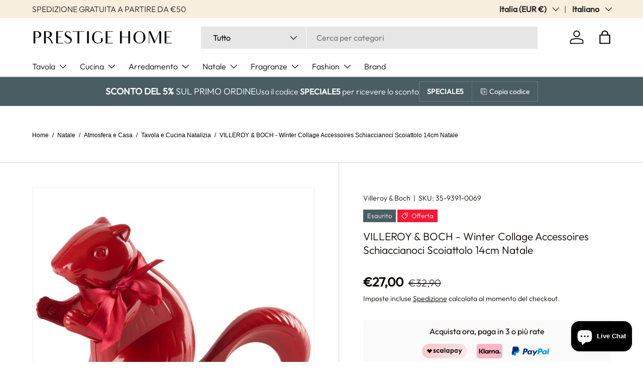

--- FILE ---
content_type: text/html; charset=utf-8
request_url: https://www.prestigehomeshop.com/products/villeroy-boch-winter-collage-accessoires-schiaccianoci-scoiattolo-natale
body_size: 72691
content:
<!doctype html>
<html class="no-js" lang="it" dir="ltr">
<head><meta charset="utf-8">
<meta name="viewport" content="width=device-width,initial-scale=1">
<title>Schiaccianoci Scoiattolo 14cm Villeroy &amp; Boch - Natale &ndash; Prestige Home</title><link rel="canonical" href="https://www.prestigehomeshop.com/products/villeroy-boch-winter-collage-accessoires-schiaccianoci-scoiattolo-natale"><link rel="icon" href="//www.prestigehomeshop.com/cdn/shop/files/favicon_square.jpg?crop=center&height=48&v=1711219437&width=48" type="image/jpg">
  <link rel="apple-touch-icon" href="//www.prestigehomeshop.com/cdn/shop/files/favicon_square.jpg?crop=center&height=180&v=1711219437&width=180"><meta name="description" content="VILLEROY &amp; BOCH Schiaccianoci Scoiattolo 14cm, decorazione natalizia invernale. Elegante accessorio da collezione per addobbare la tua casa a Natale."><meta property="og:site_name" content="Prestige Home">
<meta property="og:url" content="https://www.prestigehomeshop.com/products/villeroy-boch-winter-collage-accessoires-schiaccianoci-scoiattolo-natale">
<meta property="og:title" content="Schiaccianoci Scoiattolo 14cm Villeroy &amp; Boch - Natale">
<meta property="og:type" content="product">
<meta property="og:description" content="VILLEROY &amp; BOCH Schiaccianoci Scoiattolo 14cm, decorazione natalizia invernale. Elegante accessorio da collezione per addobbare la tua casa a Natale."><meta property="og:image" content="http://www.prestigehomeshop.com/cdn/shop/files/3913ff2bfbe12507b75dd5ae49a14953_b26c679e-0633-48aa-a2cf-43bf29bb8b4f.jpg?crop=center&height=1200&v=1763072059&width=1200">
  <meta property="og:image:secure_url" content="https://www.prestigehomeshop.com/cdn/shop/files/3913ff2bfbe12507b75dd5ae49a14953_b26c679e-0633-48aa-a2cf-43bf29bb8b4f.jpg?crop=center&height=1200&v=1763072059&width=1200">
  <meta property="og:image:width" content="620">
  <meta property="og:image:height" content="620"><meta property="og:price:amount" content="27,00">
  <meta property="og:price:currency" content="EUR"><meta name="twitter:card" content="summary_large_image">
<meta name="twitter:title" content="Schiaccianoci Scoiattolo 14cm Villeroy &amp; Boch - Natale">
<meta name="twitter:description" content="VILLEROY &amp; BOCH Schiaccianoci Scoiattolo 14cm, decorazione natalizia invernale. Elegante accessorio da collezione per addobbare la tua casa a Natale.">
<link rel="preload" href="//www.prestigehomeshop.com/cdn/shop/t/37/assets/main.css?v=146624581051464311521768069730" as="style"><style data-shopify>
@font-face {
  font-family: Outfit;
  font-weight: 300;
  font-style: normal;
  font-display: swap;
  src: url("//www.prestigehomeshop.com/cdn/fonts/outfit/outfit_n3.8c97ae4c4fac7c2ea467a6dc784857f4de7e0e37.woff2") format("woff2"),
       url("//www.prestigehomeshop.com/cdn/fonts/outfit/outfit_n3.b50a189ccde91f9bceee88f207c18c09f0b62a7b.woff") format("woff");
}
@font-face {
  font-family: Outfit;
  font-weight: 400;
  font-style: normal;
  font-display: swap;
  src: url("//www.prestigehomeshop.com/cdn/fonts/outfit/outfit_n4.387c2e2715c484a1f1075eb90d64808f1b37ac58.woff2") format("woff2"),
       url("//www.prestigehomeshop.com/cdn/fonts/outfit/outfit_n4.aca8c81f18f62c9baa15c2dc5d1f6dd5442cdc50.woff") format("woff");
}
@font-face {
  font-family: Outfit;
  font-weight: 300;
  font-style: normal;
  font-display: swap;
  src: url("//www.prestigehomeshop.com/cdn/fonts/outfit/outfit_n3.8c97ae4c4fac7c2ea467a6dc784857f4de7e0e37.woff2") format("woff2"),
       url("//www.prestigehomeshop.com/cdn/fonts/outfit/outfit_n3.b50a189ccde91f9bceee88f207c18c09f0b62a7b.woff") format("woff");
}
@font-face {
  font-family: Outfit;
  font-weight: 300;
  font-style: normal;
  font-display: swap;
  src: url("//www.prestigehomeshop.com/cdn/fonts/outfit/outfit_n3.8c97ae4c4fac7c2ea467a6dc784857f4de7e0e37.woff2") format("woff2"),
       url("//www.prestigehomeshop.com/cdn/fonts/outfit/outfit_n3.b50a189ccde91f9bceee88f207c18c09f0b62a7b.woff") format("woff");
}
:root {
      --bg-color: 255 255 255 / 1.0;
      --bg-color-og: 255 255 255 / 1.0;
      --heading-color: 9 3 2;
      --text-color: 9 3 2;
      --text-color-og: 9 3 2;
      --scrollbar-color: 9 3 2;
      --link-color: 9 3 2;
      --link-color-og: 9 3 2;
      --star-color: 103 170 249;--swatch-border-color-default: 206 205 204;
        --swatch-border-color-active: 132 129 129;
        --swatch-card-size: 24px;
        --swatch-variant-picker-size: 64px;--color-scheme-1-bg: 242 242 242 / 1.0;
      --color-scheme-1-grad: ;
      --color-scheme-1-heading: 9 3 2;
      --color-scheme-1-text: 9 3 2;
      --color-scheme-1-btn-bg: 9 3 2;
      --color-scheme-1-btn-text: 255 255 255;
      --color-scheme-1-btn-bg-hover: 54 48 47;--color-scheme-2-bg: 73 93 99 / 1.0;
      --color-scheme-2-grad: ;
      --color-scheme-2-heading: 255 255 255;
      --color-scheme-2-text: 255 255 255;
      --color-scheme-2-btn-bg: 255 255 255;
      --color-scheme-2-btn-text: 9 3 2;
      --color-scheme-2-btn-bg-hover: 226 225 225;--color-scheme-3-bg: 250 200 205 / 1.0;
      --color-scheme-3-grad: ;
      --color-scheme-3-heading: 9 3 2;
      --color-scheme-3-text: 9 3 2;
      --color-scheme-3-btn-bg: 9 3 2;
      --color-scheme-3-btn-text: 255 255 255;
      --color-scheme-3-btn-bg-hover: 54 48 47;

      --drawer-bg-color: 255 255 255 / 1.0;
      --drawer-text-color: 9 3 2;

      --panel-bg-color: 242 242 242 / 1.0;
      --panel-heading-color: 9 3 2;
      --panel-text-color: 9 3 2;

      --in-stock-text-color: 44 126 63;
      --low-stock-text-color: 210 134 26;
      --very-low-stock-text-color: 180 12 28;
      --no-stock-text-color: 119 119 119;
      --no-stock-backordered-text-color: 119 119 119;

      --error-bg-color: 252 237 238;
      --error-text-color: 180 12 28;
      --success-bg-color: 232 246 234;
      --success-text-color: 44 126 63;
      --info-bg-color: 228 237 250;
      --info-text-color: 26 102 210;

      --heading-font-family: Outfit, sans-serif;
      --heading-font-style: normal;
      --heading-font-weight: 300;
      --heading-scale-start: 2;

      --navigation-font-family: Outfit, sans-serif;
      --navigation-font-style: normal;
      --navigation-font-weight: 300;--heading-text-transform: none;
--subheading-text-transform: none;
      --body-font-family: Outfit, sans-serif;
      --body-font-style: normal;
      --body-font-weight: 300;
      --body-font-size: 16;

      --section-gap: 32;
      --heading-gap: calc(8 * var(--space-unit));--heading-gap: calc(6 * var(--space-unit));--grid-column-gap: 20px;--btn-bg-color: 9 3 2;
      --btn-bg-hover-color: 54 48 47;
      --btn-text-color: 255 255 255;
      --btn-bg-color-og: 9 3 2;
      --btn-text-color-og: 255 255 255;
      --btn-alt-bg-color: 255 255 255;
      --btn-alt-bg-alpha: 1.0;
      --btn-alt-text-color: 9 3 2;
      --btn-border-width: 1px;
      --btn-padding-y: 12px;

      

      --btn-lg-border-radius: 50%;
      --btn-icon-border-radius: 50%;
      --input-with-btn-inner-radius: var(--btn-border-radius);

      --input-bg-color: 255 255 255 / 1.0;
      --input-text-color: 9 3 2;
      --input-border-width: 1px;
      --input-border-radius: 0px;
      --textarea-border-radius: 0px;
      --input-bg-color-diff-3: #f7f7f7;
      --input-bg-color-diff-6: #f0f0f0;

      --modal-border-radius: 4px;
      --modal-overlay-color: 0 0 0;
      --modal-overlay-opacity: 0.4;
      --drawer-border-radius: 4px;
      --overlay-border-radius: 4px;

      --custom-label-bg-color: 180 12 28 / 1.0;
      --custom-label-text-color: 255 255 255 / 1.0;--sale-label-bg-color: 247 23 53 / 1.0;
      --sale-label-text-color: 255 255 255 / 1.0;--sold-out-label-bg-color: 73 93 99 / 1.0;
      --sold-out-label-text-color: 255 255 255 / 1.0;--new-label-bg-color: 250 200 205 / 1.0;
      --new-label-text-color: 9 3 2 / 1.0;--preorder-label-bg-color: 103 170 249 / 1.0;
      --preorder-label-text-color: 255 255 255 / 1.0;

      --collection-label-color: 0 126 18 / 1.0;

      --page-width: 1200px;
      --gutter-sm: 20px;
      --gutter-md: 32px;
      --gutter-lg: 64px;

      --payment-terms-bg-color: #ffffff;

      --coll-card-bg-color: #f7f7f7;
      --coll-card-border-color: rgba(0,0,0,0);

      --card-highlight-bg-color: #F9F9F9;
      --card-highlight-text-color: 85 85 85;
      --card-highlight-border-color: #E1E1E1;

      --reading-width: 48em;
    }

    @media (max-width: 769px) {
      :root {
        --reading-width: 36em;
      }
    }
  </style><link rel="stylesheet" href="//www.prestigehomeshop.com/cdn/shop/t/37/assets/main.css?v=146624581051464311521768069730">
  <script src="//www.prestigehomeshop.com/cdn/shop/t/37/assets/main.js?v=102719207125010519441768069730" defer="defer"></script><link rel="preload" href="//www.prestigehomeshop.com/cdn/fonts/outfit/outfit_n3.8c97ae4c4fac7c2ea467a6dc784857f4de7e0e37.woff2" as="font" type="font/woff2" crossorigin fetchpriority="high"><link rel="preload" href="//www.prestigehomeshop.com/cdn/fonts/outfit/outfit_n3.8c97ae4c4fac7c2ea467a6dc784857f4de7e0e37.woff2" as="font" type="font/woff2" crossorigin fetchpriority="high"><script>window.performance && window.performance.mark && window.performance.mark('shopify.content_for_header.start');</script><meta id="shopify-digital-wallet" name="shopify-digital-wallet" content="/61286973597/digital_wallets/dialog">
<meta name="shopify-checkout-api-token" content="61ab9720c5872ac99bbccbddd6cf1c27">
<meta id="in-context-paypal-metadata" data-shop-id="61286973597" data-venmo-supported="false" data-environment="production" data-locale="it_IT" data-paypal-v4="true" data-currency="EUR">
<link rel="alternate" hreflang="x-default" href="https://www.prestigehomeshop.com/products/villeroy-boch-winter-collage-accessoires-schiaccianoci-scoiattolo-natale">
<link rel="alternate" hreflang="it" href="https://www.prestigehomeshop.com/products/villeroy-boch-winter-collage-accessoires-schiaccianoci-scoiattolo-natale">
<link rel="alternate" hreflang="en" href="https://www.prestigehomeshop.com/en/products/villeroy-boch-winter-collage-accessoires-schiaccianoci-scoiattolo-natale">
<link rel="alternate" type="application/json+oembed" href="https://www.prestigehomeshop.com/products/villeroy-boch-winter-collage-accessoires-schiaccianoci-scoiattolo-natale.oembed">
<script async="async" src="/checkouts/internal/preloads.js?locale=it-IT"></script>
<link rel="preconnect" href="https://shop.app" crossorigin="anonymous">
<script async="async" src="https://shop.app/checkouts/internal/preloads.js?locale=it-IT&shop_id=61286973597" crossorigin="anonymous"></script>
<script id="apple-pay-shop-capabilities" type="application/json">{"shopId":61286973597,"countryCode":"IT","currencyCode":"EUR","merchantCapabilities":["supports3DS"],"merchantId":"gid:\/\/shopify\/Shop\/61286973597","merchantName":"Prestige Home","requiredBillingContactFields":["postalAddress","email","phone"],"requiredShippingContactFields":["postalAddress","email","phone"],"shippingType":"shipping","supportedNetworks":["visa","maestro","masterCard","amex"],"total":{"type":"pending","label":"Prestige Home","amount":"1.00"},"shopifyPaymentsEnabled":true,"supportsSubscriptions":true}</script>
<script id="shopify-features" type="application/json">{"accessToken":"61ab9720c5872ac99bbccbddd6cf1c27","betas":["rich-media-storefront-analytics"],"domain":"www.prestigehomeshop.com","predictiveSearch":true,"shopId":61286973597,"locale":"it"}</script>
<script>var Shopify = Shopify || {};
Shopify.shop = "prestige-home-109a.myshopify.com";
Shopify.locale = "it";
Shopify.currency = {"active":"EUR","rate":"1.0"};
Shopify.country = "IT";
Shopify.theme = {"name":"Enterprise 2026","id":192877986135,"schema_name":"Enterprise","schema_version":"2.1.0","theme_store_id":1657,"role":"main"};
Shopify.theme.handle = "null";
Shopify.theme.style = {"id":null,"handle":null};
Shopify.cdnHost = "www.prestigehomeshop.com/cdn";
Shopify.routes = Shopify.routes || {};
Shopify.routes.root = "/";</script>
<script type="module">!function(o){(o.Shopify=o.Shopify||{}).modules=!0}(window);</script>
<script>!function(o){function n(){var o=[];function n(){o.push(Array.prototype.slice.apply(arguments))}return n.q=o,n}var t=o.Shopify=o.Shopify||{};t.loadFeatures=n(),t.autoloadFeatures=n()}(window);</script>
<script>
  window.ShopifyPay = window.ShopifyPay || {};
  window.ShopifyPay.apiHost = "shop.app\/pay";
  window.ShopifyPay.redirectState = null;
</script>
<script id="shop-js-analytics" type="application/json">{"pageType":"product"}</script>
<script defer="defer" async type="module" src="//www.prestigehomeshop.com/cdn/shopifycloud/shop-js/modules/v2/client.init-shop-cart-sync_x8TrURgt.it.esm.js"></script>
<script defer="defer" async type="module" src="//www.prestigehomeshop.com/cdn/shopifycloud/shop-js/modules/v2/chunk.common_BMf091Dh.esm.js"></script>
<script defer="defer" async type="module" src="//www.prestigehomeshop.com/cdn/shopifycloud/shop-js/modules/v2/chunk.modal_Ccb5hpjc.esm.js"></script>
<script type="module">
  await import("//www.prestigehomeshop.com/cdn/shopifycloud/shop-js/modules/v2/client.init-shop-cart-sync_x8TrURgt.it.esm.js");
await import("//www.prestigehomeshop.com/cdn/shopifycloud/shop-js/modules/v2/chunk.common_BMf091Dh.esm.js");
await import("//www.prestigehomeshop.com/cdn/shopifycloud/shop-js/modules/v2/chunk.modal_Ccb5hpjc.esm.js");

  window.Shopify.SignInWithShop?.initShopCartSync?.({"fedCMEnabled":true,"windoidEnabled":true});

</script>
<script>
  window.Shopify = window.Shopify || {};
  if (!window.Shopify.featureAssets) window.Shopify.featureAssets = {};
  window.Shopify.featureAssets['shop-js'] = {"shop-cart-sync":["modules/v2/client.shop-cart-sync_D7vJUGKr.it.esm.js","modules/v2/chunk.common_BMf091Dh.esm.js","modules/v2/chunk.modal_Ccb5hpjc.esm.js"],"init-fed-cm":["modules/v2/client.init-fed-cm_BXv35qgo.it.esm.js","modules/v2/chunk.common_BMf091Dh.esm.js","modules/v2/chunk.modal_Ccb5hpjc.esm.js"],"init-shop-email-lookup-coordinator":["modules/v2/client.init-shop-email-lookup-coordinator_DzDw3Uhh.it.esm.js","modules/v2/chunk.common_BMf091Dh.esm.js","modules/v2/chunk.modal_Ccb5hpjc.esm.js"],"init-windoid":["modules/v2/client.init-windoid_DlvsVjNy.it.esm.js","modules/v2/chunk.common_BMf091Dh.esm.js","modules/v2/chunk.modal_Ccb5hpjc.esm.js"],"shop-button":["modules/v2/client.shop-button_C3Wyia3L.it.esm.js","modules/v2/chunk.common_BMf091Dh.esm.js","modules/v2/chunk.modal_Ccb5hpjc.esm.js"],"shop-cash-offers":["modules/v2/client.shop-cash-offers_k-bSj52U.it.esm.js","modules/v2/chunk.common_BMf091Dh.esm.js","modules/v2/chunk.modal_Ccb5hpjc.esm.js"],"shop-toast-manager":["modules/v2/client.shop-toast-manager_CSPYl6Cc.it.esm.js","modules/v2/chunk.common_BMf091Dh.esm.js","modules/v2/chunk.modal_Ccb5hpjc.esm.js"],"init-shop-cart-sync":["modules/v2/client.init-shop-cart-sync_x8TrURgt.it.esm.js","modules/v2/chunk.common_BMf091Dh.esm.js","modules/v2/chunk.modal_Ccb5hpjc.esm.js"],"init-customer-accounts-sign-up":["modules/v2/client.init-customer-accounts-sign-up_Cwe1qxzn.it.esm.js","modules/v2/client.shop-login-button_ac2IzQ_G.it.esm.js","modules/v2/chunk.common_BMf091Dh.esm.js","modules/v2/chunk.modal_Ccb5hpjc.esm.js"],"pay-button":["modules/v2/client.pay-button_kRwyK07L.it.esm.js","modules/v2/chunk.common_BMf091Dh.esm.js","modules/v2/chunk.modal_Ccb5hpjc.esm.js"],"init-customer-accounts":["modules/v2/client.init-customer-accounts_jLRjuLQ2.it.esm.js","modules/v2/client.shop-login-button_ac2IzQ_G.it.esm.js","modules/v2/chunk.common_BMf091Dh.esm.js","modules/v2/chunk.modal_Ccb5hpjc.esm.js"],"avatar":["modules/v2/client.avatar_BTnouDA3.it.esm.js"],"init-shop-for-new-customer-accounts":["modules/v2/client.init-shop-for-new-customer-accounts_ClZzYg6g.it.esm.js","modules/v2/client.shop-login-button_ac2IzQ_G.it.esm.js","modules/v2/chunk.common_BMf091Dh.esm.js","modules/v2/chunk.modal_Ccb5hpjc.esm.js"],"shop-follow-button":["modules/v2/client.shop-follow-button_DrIHux4Q.it.esm.js","modules/v2/chunk.common_BMf091Dh.esm.js","modules/v2/chunk.modal_Ccb5hpjc.esm.js"],"checkout-modal":["modules/v2/client.checkout-modal_xEqZMhS3.it.esm.js","modules/v2/chunk.common_BMf091Dh.esm.js","modules/v2/chunk.modal_Ccb5hpjc.esm.js"],"shop-login-button":["modules/v2/client.shop-login-button_ac2IzQ_G.it.esm.js","modules/v2/chunk.common_BMf091Dh.esm.js","modules/v2/chunk.modal_Ccb5hpjc.esm.js"],"lead-capture":["modules/v2/client.lead-capture_TxS39yFf.it.esm.js","modules/v2/chunk.common_BMf091Dh.esm.js","modules/v2/chunk.modal_Ccb5hpjc.esm.js"],"shop-login":["modules/v2/client.shop-login_D4y7B51r.it.esm.js","modules/v2/chunk.common_BMf091Dh.esm.js","modules/v2/chunk.modal_Ccb5hpjc.esm.js"],"payment-terms":["modules/v2/client.payment-terms_BfEgpMb9.it.esm.js","modules/v2/chunk.common_BMf091Dh.esm.js","modules/v2/chunk.modal_Ccb5hpjc.esm.js"]};
</script>
<script>(function() {
  var isLoaded = false;
  function asyncLoad() {
    if (isLoaded) return;
    isLoaded = true;
    var urls = ["https:\/\/cdn.assortion.com\/app.js?shop=prestige-home-109a.myshopify.com","https:\/\/cdn.assortion.com\/app.js?shop=prestige-home-109a.myshopify.com","https:\/\/prestige-home-109a.myshopify.com\/apps\/delivery\/delivery_coder.js?t=1711784782.4694\u0026n=469094187\u0026shop=prestige-home-109a.myshopify.com","https:\/\/packlink-spf-pro.appspot.com\/platform\/PRO\/checkout\/thankYouScript?v=8\u0026shop=prestige-home-109a.myshopify.com"];
    for (var i = 0; i < urls.length; i++) {
      var s = document.createElement('script');
      s.type = 'text/javascript';
      s.async = true;
      s.src = urls[i];
      var x = document.getElementsByTagName('script')[0];
      x.parentNode.insertBefore(s, x);
    }
  };
  if(window.attachEvent) {
    window.attachEvent('onload', asyncLoad);
  } else {
    window.addEventListener('load', asyncLoad, false);
  }
})();</script>
<script id="__st">var __st={"a":61286973597,"offset":3600,"reqid":"87b3f79d-a43d-450b-a036-083ae3ffa587-1769996357","pageurl":"www.prestigehomeshop.com\/products\/villeroy-boch-winter-collage-accessoires-schiaccianoci-scoiattolo-natale","u":"f7c22822344f","p":"product","rtyp":"product","rid":7517912367261};</script>
<script>window.ShopifyPaypalV4VisibilityTracking = true;</script>
<script id="captcha-bootstrap">!function(){'use strict';const t='contact',e='account',n='new_comment',o=[[t,t],['blogs',n],['comments',n],[t,'customer']],c=[[e,'customer_login'],[e,'guest_login'],[e,'recover_customer_password'],[e,'create_customer']],r=t=>t.map((([t,e])=>`form[action*='/${t}']:not([data-nocaptcha='true']) input[name='form_type'][value='${e}']`)).join(','),a=t=>()=>t?[...document.querySelectorAll(t)].map((t=>t.form)):[];function s(){const t=[...o],e=r(t);return a(e)}const i='password',u='form_key',d=['recaptcha-v3-token','g-recaptcha-response','h-captcha-response',i],f=()=>{try{return window.sessionStorage}catch{return}},m='__shopify_v',_=t=>t.elements[u];function p(t,e,n=!1){try{const o=window.sessionStorage,c=JSON.parse(o.getItem(e)),{data:r}=function(t){const{data:e,action:n}=t;return t[m]||n?{data:e,action:n}:{data:t,action:n}}(c);for(const[e,n]of Object.entries(r))t.elements[e]&&(t.elements[e].value=n);n&&o.removeItem(e)}catch(o){console.error('form repopulation failed',{error:o})}}const l='form_type',E='cptcha';function T(t){t.dataset[E]=!0}const w=window,h=w.document,L='Shopify',v='ce_forms',y='captcha';let A=!1;((t,e)=>{const n=(g='f06e6c50-85a8-45c8-87d0-21a2b65856fe',I='https://cdn.shopify.com/shopifycloud/storefront-forms-hcaptcha/ce_storefront_forms_captcha_hcaptcha.v1.5.2.iife.js',D={infoText:'Protetto da hCaptcha',privacyText:'Privacy',termsText:'Termini'},(t,e,n)=>{const o=w[L][v],c=o.bindForm;if(c)return c(t,g,e,D).then(n);var r;o.q.push([[t,g,e,D],n]),r=I,A||(h.body.append(Object.assign(h.createElement('script'),{id:'captcha-provider',async:!0,src:r})),A=!0)});var g,I,D;w[L]=w[L]||{},w[L][v]=w[L][v]||{},w[L][v].q=[],w[L][y]=w[L][y]||{},w[L][y].protect=function(t,e){n(t,void 0,e),T(t)},Object.freeze(w[L][y]),function(t,e,n,w,h,L){const[v,y,A,g]=function(t,e,n){const i=e?o:[],u=t?c:[],d=[...i,...u],f=r(d),m=r(i),_=r(d.filter((([t,e])=>n.includes(e))));return[a(f),a(m),a(_),s()]}(w,h,L),I=t=>{const e=t.target;return e instanceof HTMLFormElement?e:e&&e.form},D=t=>v().includes(t);t.addEventListener('submit',(t=>{const e=I(t);if(!e)return;const n=D(e)&&!e.dataset.hcaptchaBound&&!e.dataset.recaptchaBound,o=_(e),c=g().includes(e)&&(!o||!o.value);(n||c)&&t.preventDefault(),c&&!n&&(function(t){try{if(!f())return;!function(t){const e=f();if(!e)return;const n=_(t);if(!n)return;const o=n.value;o&&e.removeItem(o)}(t);const e=Array.from(Array(32),(()=>Math.random().toString(36)[2])).join('');!function(t,e){_(t)||t.append(Object.assign(document.createElement('input'),{type:'hidden',name:u})),t.elements[u].value=e}(t,e),function(t,e){const n=f();if(!n)return;const o=[...t.querySelectorAll(`input[type='${i}']`)].map((({name:t})=>t)),c=[...d,...o],r={};for(const[a,s]of new FormData(t).entries())c.includes(a)||(r[a]=s);n.setItem(e,JSON.stringify({[m]:1,action:t.action,data:r}))}(t,e)}catch(e){console.error('failed to persist form',e)}}(e),e.submit())}));const S=(t,e)=>{t&&!t.dataset[E]&&(n(t,e.some((e=>e===t))),T(t))};for(const o of['focusin','change'])t.addEventListener(o,(t=>{const e=I(t);D(e)&&S(e,y())}));const B=e.get('form_key'),M=e.get(l),P=B&&M;t.addEventListener('DOMContentLoaded',(()=>{const t=y();if(P)for(const e of t)e.elements[l].value===M&&p(e,B);[...new Set([...A(),...v().filter((t=>'true'===t.dataset.shopifyCaptcha))])].forEach((e=>S(e,t)))}))}(h,new URLSearchParams(w.location.search),n,t,e,['guest_login'])})(!0,!0)}();</script>
<script integrity="sha256-4kQ18oKyAcykRKYeNunJcIwy7WH5gtpwJnB7kiuLZ1E=" data-source-attribution="shopify.loadfeatures" defer="defer" src="//www.prestigehomeshop.com/cdn/shopifycloud/storefront/assets/storefront/load_feature-a0a9edcb.js" crossorigin="anonymous"></script>
<script crossorigin="anonymous" defer="defer" src="//www.prestigehomeshop.com/cdn/shopifycloud/storefront/assets/shopify_pay/storefront-65b4c6d7.js?v=20250812"></script>
<script data-source-attribution="shopify.dynamic_checkout.dynamic.init">var Shopify=Shopify||{};Shopify.PaymentButton=Shopify.PaymentButton||{isStorefrontPortableWallets:!0,init:function(){window.Shopify.PaymentButton.init=function(){};var t=document.createElement("script");t.src="https://www.prestigehomeshop.com/cdn/shopifycloud/portable-wallets/latest/portable-wallets.it.js",t.type="module",document.head.appendChild(t)}};
</script>
<script data-source-attribution="shopify.dynamic_checkout.buyer_consent">
  function portableWalletsHideBuyerConsent(e){var t=document.getElementById("shopify-buyer-consent"),n=document.getElementById("shopify-subscription-policy-button");t&&n&&(t.classList.add("hidden"),t.setAttribute("aria-hidden","true"),n.removeEventListener("click",e))}function portableWalletsShowBuyerConsent(e){var t=document.getElementById("shopify-buyer-consent"),n=document.getElementById("shopify-subscription-policy-button");t&&n&&(t.classList.remove("hidden"),t.removeAttribute("aria-hidden"),n.addEventListener("click",e))}window.Shopify?.PaymentButton&&(window.Shopify.PaymentButton.hideBuyerConsent=portableWalletsHideBuyerConsent,window.Shopify.PaymentButton.showBuyerConsent=portableWalletsShowBuyerConsent);
</script>
<script>
  function portableWalletsCleanup(e){e&&e.src&&console.error("Failed to load portable wallets script "+e.src);var t=document.querySelectorAll("shopify-accelerated-checkout .shopify-payment-button__skeleton, shopify-accelerated-checkout-cart .wallet-cart-button__skeleton"),e=document.getElementById("shopify-buyer-consent");for(let e=0;e<t.length;e++)t[e].remove();e&&e.remove()}function portableWalletsNotLoadedAsModule(e){e instanceof ErrorEvent&&"string"==typeof e.message&&e.message.includes("import.meta")&&"string"==typeof e.filename&&e.filename.includes("portable-wallets")&&(window.removeEventListener("error",portableWalletsNotLoadedAsModule),window.Shopify.PaymentButton.failedToLoad=e,"loading"===document.readyState?document.addEventListener("DOMContentLoaded",window.Shopify.PaymentButton.init):window.Shopify.PaymentButton.init())}window.addEventListener("error",portableWalletsNotLoadedAsModule);
</script>

<script type="module" src="https://www.prestigehomeshop.com/cdn/shopifycloud/portable-wallets/latest/portable-wallets.it.js" onError="portableWalletsCleanup(this)" crossorigin="anonymous"></script>
<script nomodule>
  document.addEventListener("DOMContentLoaded", portableWalletsCleanup);
</script>

<link id="shopify-accelerated-checkout-styles" rel="stylesheet" media="screen" href="https://www.prestigehomeshop.com/cdn/shopifycloud/portable-wallets/latest/accelerated-checkout-backwards-compat.css" crossorigin="anonymous">
<style id="shopify-accelerated-checkout-cart">
        #shopify-buyer-consent {
  margin-top: 1em;
  display: inline-block;
  width: 100%;
}

#shopify-buyer-consent.hidden {
  display: none;
}

#shopify-subscription-policy-button {
  background: none;
  border: none;
  padding: 0;
  text-decoration: underline;
  font-size: inherit;
  cursor: pointer;
}

#shopify-subscription-policy-button::before {
  box-shadow: none;
}

      </style>
<script id="sections-script" data-sections="header,footer" defer="defer" src="//www.prestigehomeshop.com/cdn/shop/t/37/compiled_assets/scripts.js?v=240927"></script>
<script>window.performance && window.performance.mark && window.performance.mark('shopify.content_for_header.end');</script>
<script src="//www.prestigehomeshop.com/cdn/shop/t/37/assets/blur-messages.js?v=98620774460636405321768069730" defer="defer"></script>

  <script>document.documentElement.className = document.documentElement.className.replace('no-js', 'js');</script><!-- CC Custom Head Start --><!-- CC Custom Head End --><!-- SCRIPT FEEDATY -->    
  <script class="feedaty_sdk" src="https://widget.feedaty.com/v3.0.0/js/2021/10217140/feedaty.min.js" async ></script>   
  <!-- FINE SCRIPT FEEDATY -->


<!-- BEGIN app block: shopify://apps/cmp-insert-code/blocks/cmp-insert-code/78eb98c3-3331-4186-baf2-1c07c0f8c0d1 -->



    

<!-- END app block --><!-- BEGIN app block: shopify://apps/c-edd-estimated-delivery-date/blocks/app_setting/4a0685bc-c234-45b2-8382-5ad6a8e3e3fd --><script>
    window.deliveryCommon = window.deliveryCommon || {};
    window.deliveryCommon.setting = {};
    Object.assign(window.deliveryCommon.setting, {
        "shop_currency_code__ed": 'EUR' || 'USD',
        "shop_locale_code__ed": 'it' || 'en',
        "shop_domain__ed":  'prestige-home-109a.myshopify.com',
        "product_available__ed": 'false',
        "product_id__ed": '7517912367261'
    });
    window.deliveryED = window.deliveryED || {};
    window.deliveryED.setting = {};
    Object.assign(window.deliveryED.setting, {
        "delivery__app_setting": {"main_delivery_setting":{"is_active":0,"order_delivery_info":"\u003cp\u003e🚚 Ordina entro le successive \u003cstrong\u003e{cutoff_time}\u003c\/strong\u003e per ricevere il tuo ordine tra il \u003cstrong\u003e{order_delivered_minimum_date} e il {order_delivered_maximum_date}.\u003c\/strong\u003e\u003c\/p\u003e","is_ignore_out_of_stock":0,"out_of_stock_mode":0,"out_of_stock_info":"\u003cp\u003e\u003c\/p\u003e","order_progress_bar_mode":1,"order_progress_setting":{"ordered":{"svg_number":0,"title":"Ordine","tips_description":"Prepariamo immediatamente il tuo ordine 🎁"},"order_ready":{"svg_number":4,"is_active":1,"title":"Spedizione","date_title":"{order_ready_minimum_date}","tips_description":"Ordine pronto per la spedizione!"},"order_delivered":{"svg_number":10,"title":"Consegna","date_title":"{order_delivered_minimum_date} - {order_delivered_maximum_date}","tips_description":"Consegna stimata tra il {order_delivered_minimum_date} e il {order_delivered_maximum_date}"}},"order_delivery_work_week":[0,1,1,1,1,1,0],"order_delivery_day_range":[1,2],"order_delivery_calc_method":0,"order_ready_work_week":[0,1,1,1,1,1,0],"order_ready_day_range":[0,1],"order_ready_calc_method":1,"holiday":["2023-12-25","2023-12-26","2024-01-01","2024-01-06","2024-08-15","2024-08-16","2024-12-25","2024-12-26","2025-01-01","2025-01-06"],"order_delivery_date_format":18,"delivery_date_custom_format":"{day} {month_local}","delivery_date_format_zero":0,"delivery_date_format_month_translate":["gennnaio","febbbraio","marzo","aprile","maggio","giugno","luglio","agosto","settembre","ottobre","novembre","dicembre"],"delivery_date_format_week_translate":["Dom","Lun","Mar","Mer","Gio","Ven","Sab"],"order_delivery_countdown_format":13,"delivery_countdown_custom_format":"{hours} {hours_local} {minutes} {minutes_local} {seconds} {seconds_local}","countdown_format_translate":["Hours","Minutes","Seconds"],"delivery_countdown_format_zero":0,"countdown_cutoff_hour":0,"countdown_cutoff_minute":0,"countdown_cutoff_advanced_enable":0,"countdown_cutoff_advanced":[[23,59],[23,59],[23,59],[23,59],[23,59],[23,59],[23,59]],"countdown_mode":2,"after_deadline_hide_widget":0,"timezone_mode":0,"timezone":1,"todayandtomorrow":[{"lan_code":"en","lan_name":"English","left":"today","right":"tomorrow"},{"lan_code":"it","lan_name":"Italian","left":"today","right":"tomorrow"}],"translate_country_name":[{"lan_code":"it","lan_name":"Italian","country_name_list":{"af":"Afghanistan","ax":"Åland Islands","al":"Albania","dz":"Algeria","as":"American Samoa","ad":"Andorra","ao":"Angola","ai":"Anguilla","aq":"Antarctica","ag":"Antigua and Barbuda","ar":"Argentina","am":"Armenia","aw":"Aruba","au":"Australia","at":"Austria","az":"Azerbaijan","bs":"Bahamas","bh":"Bahrain","bd":"Bangladesh","bb":"Barbados","by":"Belarus","be":"Belgium","bz":"Belize","bj":"Benin","bm":"Bermuda","bt":"Bhutan","bo":"Bolivia (Plurinational State of)","bq":"Bonaire, Sint Eustatius and Sab","ba":"Bosnia and Herzegovina","bw":"Botswana","bv":"Bouvet Island","br":"Brazil","io":"British Indian Ocean Territory","bn":"Brunei Darussalam","bg":"Bulgaria","bf":"Burkina Faso","bi":"Burundi","kh":"Cambodia","cm":"Cameroon","ca":"Canada","cv":"Cape Verde","ky":"Cayman Islands","cf":"Central African Republic","td":"Chad","cl":"Chile","cn":"China","cx":"Christmas Island","cc":"Cocos (Keeling) Islands","co":"Colombia","km":"Comoros","cg":"Congo","cd":"Congo (Democratic Republic of the)","ck":"Cook Islands","cr":"Costa Rica","hr":"Croatia","cu":"Cuba","cw":"Curaçao","cy":"Cyprus","cz":"Czech Republic","ci":"Côte d'Ivoire","dk":"Denmark","dj":"Djibouti","dm":"Dominica","do":"Dominican Republic","ec":"Ecuador","eg":"Egypt","sv":"El Salvador","gq":"Equatorial Guinea","er":"Eritrea","ee":"Estonia","et":"Ethiopia","fk":"Falkland Islands (Malvinas)","fo":"Faroe Islands","fj":"Fiji","fi":"Finland","fr":"France","gf":"French Guiana","tf":"French Southern Territories","pf":"French polynesia","ga":"Gabon","gm":"Gambia","ge":"Georgia","de":"Germany","gh":"Ghana","gi":"Gibraltar","gr":"Greece","gl":"Greenland","gd":"Grenada","gp":"Guadeloupe","gu":"Guam","gt":"Guatemala","gg":"Guernsey","gn":"Guinea","gw":"Guinea-Bissau","gy":"Guyana","ht":"Haiti","hm":"Heard Island and McDonald Islands","va":"Holy See","hn":"Honduras","hk":"Hong Kong","hu":"Hungary","is":"Iceland","in":"India","id":"Indonesia","ir":"Iran (Islamic Republic of","iq":"Iraq","ie":"Ireland","im":"Isle of Man","il":"Israel","it":"Italy","jm":"Jamaica","jp":"Japan","je":"Jersey","jo":"Jordan","kz":"Kazakhstan","ke":"Kenya","ki":"Kiribati","kp":"Korea (Democratic People's Republic of)","kr":"Korea (Republic of)","kw":"Kuwait","kg":"Kyrgyzstan","la":"Lao People's Democratic Republic","lv":"Latvia","lb":"Lebanon","ls":"Lesotho","lr":"Liberia","ly":"Libya","li":"Liechtenstein","lt":"Lithuania","lu":"Luxembourg","mo":"Macao","mk":"Macedonia (the former Yugoslav Republic of)","mg":"Madagascar","mw":"Malawi","my":"Malaysia","mv":"Maldives","ml":"Mali","mt":"Malta","mh":"Marshall islands","mq":"Martinique","mr":"Mauritania","mu":"Mauritius","yt":"Mayotte","mx":"Mexico","fm":"Micronesia (Federated States of)","md":"Moldova (Republic of)","mc":"Monaco","mn":"Mongolia","me":"Montenegro","ms":"Montserrat","ma":"Morocco","mz":"Mozambique","mm":"Myanmar","na":"Namibia","nr":"Nauru","np":"Nepal","nl":"Netherlands","nc":"New Caledonia","nz":"New Zealand","ni":"Nicaragua","ne":"Niger","ng":"Nigeria","nu":"Niue","nf":"Norfolk Island","mp":"Northern Mariana Islands","no":"Norway","om":"Oman","pk":"Pakistan","pw":"Palau","ps":"Palestine, State of","pa":"Panama","pg":"Papua New Guinea","py":"Paraguay","pe":"Peru","ph":"Philippines","pn":"Pitcairn","pl":"Poland","pt":"Portugal","pr":"Puerto Rico","qa":"Qatar","xk":"Republic of Kosovo","ro":"Romania","ru":"Russian Federation","rw":"Rwanda","re":"Réunion","bl":"Saint Barthélemy","sh":"Saint Helena, Ascension and Tristan da Cunha","kn":"Saint Kitts and Nevis","lc":"Saint Lucia","mf":"Saint Martin (French part)","pm":"Saint Pierre and Miquelon","vc":"Saint Vincent and the Grenadines","ws":"Samoa","sm":"San Marino","st":"Sao Tome and Principe","sa":"Saudi Arabia","sn":"Senegal","rs":"Serbia","sc":"Seychelles","sl":"Sierra Leone","sg":"Singapore","sx":"Sint Maarten (Dutch part)","sk":"Slovakia","si":"Slovenia","sb":"Solomon Islands","so":"Somalia","za":"South Africa","gs":"South Georgia and the South Sandwich Islands","ss":"South Sudan","es":"Spain","lk":"Sri Lanka","sd":"Sudan","sr":"Suriname","sj":"Svalbard and Jan Mayen","sz":"Swaziland","se":"Sweden","ch":"Switzerland","sy":"Syrian Arab Republic","tw":"Taiwan","tj":"Tajikistan","tz":"Tanzania","th":"Thailand","tl":"Timor-Leste","tg":"Togo","tk":"Tokelau","to":"Tonga","tt":"Trinidad and Tobago","tn":"Tunisia","tr":"Turkey","tm":"Turkmenistan","tc":"Turks and Caicos Islands","tv":"Tuvalu","ug":"Uganda","ua":"Ukraine","ae":"United Arab Emirates","gb":"United Kingdom of Great Britain and Northern Ireland","um":"United States Minor Outlying Islands","us":"United States of America","uy":"Uruguay","uz":"Uzbekistan","vu":"Vanuatu","ve":"Venezuela (Bolivarian Republic of)","vn":"Viet","vg":"Virgin Islands (British)","vi":"Virgin Islands (U.S.)","wf":"Wallis and Futuna","eh":"Western Sahara","ye":"Yemen","zm":"Zambia","zw":"Zimbabwe"}}],"widget_layout_mode":2,"widget_placement_method":0,"widget_placement_position":0,"widget_placement_page":1,"widget_margin":[12,0,0,0],"message_text_widget_appearance_setting":{"border":{"border_width":0,"border_radius":4,"border_line":2},"color":{"text_color":"#000000","background_color":"#FFFFFF","border_color":"#E2E2E2"},"other":{"margin":[0,0,0,0],"padding":[10,0,10,0]}},"progress_bar_widget_appearance_setting":{"color":{"basic":{"icon_color":"#000000","icon_background_color":"#FFFFFF","order_status_title_color":"#000000","date_title_color":"#000000"},"advanced":{"order_status_title_color":"#000000","progress_line_color":"#000000","date_title_color":"#000000","description_tips_background_color":"#000000","icon_background_color":"#000000","icon_color":"#FFFFFF","description_tips_color":"#FFFFFF"}},"font":{"icon_font":20,"order_status_title_font":14,"date_title_font":14,"description_tips_font":14},"other":{"margin":[8,0,0,0]}},"show_country_mode":0,"arrow_down_position":0,"country_modal_background_rgba":[0,0,0,0.5],"country_modal_appearance_setting":{"color":{"text_color":"#000000","background_color":"#FFFFFF","icon_color":"#999999","selected_color":"#f2f2f2"},"border":{"border_radius":7},"font":{"text_font":16,"icon_font":16},"other":{"width":56}},"cart_form_mode":0,"cart_form_position":0,"product_form_position":0,"out_of_stock_product_form_position":0,"cart_checkout_status":0,"cart_checkout_title":"Consegna stimata tra","cart_checkout_description":"{order_delivered_minimum_date} e {order_delivered_maximum_date}","widget_custom_css":"","replace_jq":0,"jquery_version":"1.12.0","is_ignore_cookie_cache":0,"is_show_all":1,"p_mapping":1000002,"product_ids":[]}},
        "delivery__pro_setting": null,
        "delivery__cate_setting": null
    });
</script>

<script src="https://cdn.shopify.com/s/files/1/0654/5637/3996/files/delivery_coder_cc698f59-3829-49b3-8fa2-f9ef0ba024af.js?v=1767391130&t=1088" defer></script>

<!-- END app block --><!-- BEGIN app block: shopify://apps/wrapped/blocks/app-embed/1714fc7d-e525-4a14-8c3e-1b6ed95734c5 --><script type="module" src="https://cdn.shopify.com/storefront/web-components.js"></script>
<!-- BEGIN app snippet: app-embed.settings --><script type="text/javascript">
  window.Wrapped = { ...window.Wrapped };
  window.Wrapped.options = {"order":{"settings":{"optionMode":"advanced","visibilityTag":"wrapped:disabled","giftMessage":false,"giftMessageMaxChars":250,"giftSender":false,"giftReceiver":false,"giftMessageRequired":false,"giftSenderRequired":false,"giftReceiverRequired":false,"giftMessageEmoji":true,"giftSenderEmoji":true,"giftReceiverEmoji":true,"giftOptionLabels":{"primary":"Select a gift option"},"giftCheckboxLabels":{"primary":"Aggiungi confezione regalo"},"giftMessageLabels":{"primary":"Aggiungi un messaggio regalo personalizzato al tuo ordine:"},"giftMessagePlaceholderLabels":{"primary":"Write your message here..."},"giftSenderLabels":{"primary":"Mittente:"},"giftSenderPlaceholderLabels":{"primary":"Sender name"},"giftReceiverLabels":{"primary":"Destinatario:"},"giftReceiverPlaceholderLabels":{"primary":"Receiver name"},"saveLabels":{"primary":"Save"},"removeLabels":{"primary":"Remove"},"unavailableLabels":{"primary":"Unavailable"},"visibilityHelperLabels":{"primary":"Unavailable for one or more items in your cart"},"requiredFieldLabels":{"primary":"Please fill out this field."},"emojiFieldLabels":{"primary":"Emoji characters are not permitted."},"ordersLimitReached":false,"multipleGiftVariants":false},"datafields":{"checkbox":"Gift Wrap","message":"Gift Message","sender":"Gift Sender","receiver":"Gift Receiver","variant":"Gift Option"},"product":{"handle":"gift-wrap","image":"https:\/\/cdn.shopify.com\/s\/files\/1\/0612\/8697\/3597\/files\/gift-wrap_600x600.jpg?v=1706800374","priceMode":"none","hiddenInventory":true,"hiddenVisibility":false,"variantPricingPaid":true,"variantPricingFree":false,"bundles":false,"id":8734856937815,"gid":"gid:\/\/shopify\/Product\/8734856937815","variants":[{"availableForSale":true,"title":"Confezione Standard (Carta Intestata)","price":2.0,"id":47640388600151,"imageSrc":null,"boxItemLimit":"2","boxWeightLimit":"3.0"}]},"blocks":[{"id":"353869e1-c119-454e-a000-22df635c950c","blockType":"cart_drawer","modal":false,"pricing":true,"refresh":false,"primaryCheckbox":true,"previewImage":false,"variantAppearance":"images","labels":{"primary":null},"targets":{"187549253975":{"id":"74eb2a64-6c59-4d3c-88a5-e75ee8cd3c45","selector":"cart-drawer div.cart-drawer__checkout-buttons","repositionedByDeveloper":false,"position":"beforebegin","action":"dispatch:cart-drawer:refresh","actionDeveloper":null,"actionType":"event","actionTypeDeveloper":null,"formTarget":null},"158413521239":{"id":"be0bf4b6-975c-4e15-a56c-34c1684e762b","selector":"cart-drawer div#CartDrawer div.drawer__inner div.drawer__footer div.cart-drawer__footer, cart-notification div.cart-notification__links a[href*=\"\/cart\"]","repositionedByDeveloper":false,"position":"beforebegin","action":null,"actionDeveloper":null,"actionType":"reload","actionTypeDeveloper":null,"formTarget":null},"176843030871":{"id":"25dc1d50-d8b6-4b52-9f07-0fd26872c3a5","selector":"cart-drawer mini-cart form[action*=\"\/cart\"] div.mini-cart__footer div.button-container","repositionedByDeveloper":false,"position":"beforebegin","action":null,"actionDeveloper":null,"actionType":"reload","actionTypeDeveloper":null,"formTarget":null},"192877986135":{"id":"fd90a3df-63d1-4970-8dda-d838b60f91d1","selector":"cart-drawer div.cart-drawer__checkout-buttons","repositionedByDeveloper":false,"position":"afterbegin","action":"dispatch:cart-drawer:refresh","actionDeveloper":null,"actionType":"event","actionTypeDeveloper":null,"formTarget":null},"188919382359":{"id":"9667fbd4-1c16-4568-81db-e542dfaaf813","selector":"cart-drawer div.cart-drawer__checkout-buttons","repositionedByDeveloper":false,"position":"beforebegin","action":"dispatch:cart-drawer:refresh","actionDeveloper":null,"actionType":"event","actionTypeDeveloper":null,"formTarget":null},"191288377687":{"id":"c5c68e5b-db7c-496f-bff1-bc4220dc8fc4","selector":"cart-drawer div.cart-drawer__checkout-buttons","repositionedByDeveloper":false,"position":"afterbegin","action":"dispatch:cart-drawer:refresh","actionDeveloper":null,"actionType":"event","actionTypeDeveloper":null,"formTarget":null},"183454171479":{"id":"8ac85d72-7383-4a55-85e7-af0a80c2ac35","selector":"cart-drawer div.cart-drawer__checkout-buttons","repositionedByDeveloper":false,"position":"beforebegin","action":"dispatch:cart-drawer:refresh","actionDeveloper":null,"actionType":"event","actionTypeDeveloper":null,"formTarget":null},"182468313431":{"id":"7c0aee53-09bb-475b-b087-0f83274cc691","selector":"cart-drawer div.cart-drawer__checkout-buttons","repositionedByDeveloper":false,"position":"beforebegin","action":"dispatch:cart-drawer:refresh","actionDeveloper":null,"actionType":"event","actionTypeDeveloper":null,"formTarget":null}}},{"id":"d5d2d708-7cc6-4b9b-a0f9-527d0b963bc6","blockType":"cart_page","modal":false,"pricing":true,"refresh":true,"primaryCheckbox":true,"previewImage":false,"variantAppearance":"images","labels":{"primary":null},"targets":{"187549253975":{"id":"74eb2a64-6c59-4d3c-88a5-e75ee8cd3c45","selector":"main form[action*=\"\/cart\"] div.cart__summary div.mt-6:has(button[name=\"checkout\"])","repositionedByDeveloper":false,"position":"beforebegin","action":"dispatch:cart-drawer:refresh","actionDeveloper":null,"actionType":"event","actionTypeDeveloper":null,"formTarget":null},"158413521239":{"id":"be0bf4b6-975c-4e15-a56c-34c1684e762b","selector":"main div.cart__footer div.cart__ctas","repositionedByDeveloper":false,"position":"beforebegin","action":null,"actionDeveloper":null,"actionType":"reload","actionTypeDeveloper":null,"formTarget":null},"176843030871":{"id":"25dc1d50-d8b6-4b52-9f07-0fd26872c3a5","selector":"main div.cart__footer div.cart__ctas","repositionedByDeveloper":false,"position":"beforebegin","action":null,"actionDeveloper":null,"actionType":"reload","actionTypeDeveloper":null,"formTarget":"cart"},"192877986135":{"id":"fd90a3df-63d1-4970-8dda-d838b60f91d1","selector":"main form[action*=\"\/cart\"] div.cart__summary div.mt-6:has(button[name=\"checkout\"])","repositionedByDeveloper":false,"position":"afterbegin","action":"dispatch:cart-drawer:refresh","actionDeveloper":null,"actionType":"event","actionTypeDeveloper":null,"formTarget":null},"188919382359":{"id":"9667fbd4-1c16-4568-81db-e542dfaaf813","selector":"main form[action*=\"\/cart\"] div.cart__summary div.mt-6:has(button[name=\"checkout\"])","repositionedByDeveloper":false,"position":"beforebegin","action":"dispatch:cart-drawer:refresh","actionDeveloper":null,"actionType":"event","actionTypeDeveloper":null,"formTarget":null},"191288377687":{"id":"c5c68e5b-db7c-496f-bff1-bc4220dc8fc4","selector":"main form[action*=\"\/cart\"] div.cart__summary div.mt-6:has(button[name=\"checkout\"])","repositionedByDeveloper":false,"position":"afterbegin","action":"dispatch:cart-drawer:refresh","actionDeveloper":null,"actionType":"event","actionTypeDeveloper":null,"formTarget":null},"183454171479":{"id":"8ac85d72-7383-4a55-85e7-af0a80c2ac35","selector":"main form[action*=\"\/cart\"] div.cart__summary div.mt-6:has(button[name=\"checkout\"])","repositionedByDeveloper":false,"position":"beforebegin","action":"dispatch:cart-drawer:refresh","actionDeveloper":null,"actionType":"event","actionTypeDeveloper":null,"formTarget":null},"182468313431":{"id":"7c0aee53-09bb-475b-b087-0f83274cc691","selector":"main form[action*=\"\/cart\"] div.cart__summary div.mt-6:has(button[name=\"checkout\"])","repositionedByDeveloper":false,"position":"beforebegin","action":"dispatch:cart-drawer:refresh","actionDeveloper":null,"actionType":"event","actionTypeDeveloper":null,"formTarget":null}}}]},"product":{"settings":{"optionMode":"advanced","visibilityTag":"wrapped:disabled","giftMessage":false,"giftMessageMaxChars":250,"giftSender":false,"giftReceiver":false,"giftMessageRequired":false,"giftSenderRequired":false,"giftReceiverRequired":false,"giftMessageEmoji":true,"giftSenderEmoji":true,"giftReceiverEmoji":true,"giftOptionLabels":{"primary":"Select a gift option"},"giftCheckboxLabels":{"primary":"Aggiungi confezione regalo"},"giftMessageLabels":{"primary":"Aggiungi un messaggio regalo personalizzato al tuo ordine:"},"giftMessagePlaceholderLabels":{"primary":"Write your message here..."},"giftSenderLabels":{"primary":"Mittente:"},"giftSenderPlaceholderLabels":{"primary":"Sender name"},"giftReceiverLabels":{"primary":"Destinatario:"},"giftReceiverPlaceholderLabels":{"primary":"Receiver name"},"saveLabels":{"primary":"Save"},"removeLabels":{"primary":"Remove"},"unavailableLabels":{"primary":"Unavailable"},"visibilityHelperLabels":{"primary":"Unavailable for one or more items in your cart"},"requiredFieldLabels":{"primary":"Please fill out this field."},"emojiFieldLabels":{"primary":"Emoji characters are not permitted."},"ordersLimitReached":false,"multipleGiftVariants":false},"datafields":{"checkbox":"Gift Wrap","message":"Gift Message","sender":"Gift Sender","receiver":"Gift Receiver","variant":"Gift Option"},"product":{"handle":"gift-wrap","image":"https:\/\/cdn.shopify.com\/s\/files\/1\/0612\/8697\/3597\/files\/gift-wrap_600x600.jpg?v=1706800374","priceMode":"quantity","hiddenInventory":true,"hiddenVisibility":false,"variantPricingPaid":true,"variantPricingFree":false,"bundles":false,"id":8734856937815,"gid":"gid:\/\/shopify\/Product\/8734856937815","variants":[{"availableForSale":true,"title":"Confezione Standard (Carta Intestata)","price":2.0,"id":47640388600151,"imageSrc":null,"boxItemLimit":"2","boxWeightLimit":"3.0"}]},"blocks":[{"id":"99568b8e-b13d-49f3-914f-dd092894f8ca","blockType":"product_page","modal":false,"pricing":true,"refresh":false,"primaryCheckbox":true,"previewImage":false,"variantAppearance":"images","labels":{"primary":null},"targets":{"187549253975":{"id":"74eb2a64-6c59-4d3c-88a5-e75ee8cd3c45","selector":"main form[action*=\"\/cart\/add\"] div.product-info__add-to-cart","repositionedByDeveloper":false,"position":"beforebegin","action":null,"actionDeveloper":null,"actionType":null,"actionTypeDeveloper":null,"formTarget":null},"158413521239":{"id":"be0bf4b6-975c-4e15-a56c-34c1684e762b","selector":"main form[action*=\"\/cart\/add\"] div.product-form__buttons","repositionedByDeveloper":false,"position":"afterbegin","action":null,"actionDeveloper":null,"actionType":null,"actionTypeDeveloper":null,"formTarget":null},"176843030871":{"id":"25dc1d50-d8b6-4b52-9f07-0fd26872c3a5","selector":"main product-form:not(.sticky-cart__form) form[action*=\"\/cart\/add\"] div.product-form__buttons","repositionedByDeveloper":false,"position":"beforebegin","action":null,"actionDeveloper":null,"actionType":null,"actionTypeDeveloper":null,"formTarget":null},"192877986135":{"id":"fd90a3df-63d1-4970-8dda-d838b60f91d1","selector":"main form[action*=\"\/cart\/add\"] div.product-info__add-to-cart","repositionedByDeveloper":false,"position":"beforebegin","action":null,"actionDeveloper":null,"actionType":null,"actionTypeDeveloper":null,"formTarget":null},"188919382359":{"id":"9667fbd4-1c16-4568-81db-e542dfaaf813","selector":"main form[action*=\"\/cart\/add\"] div.product-info__add-to-cart","repositionedByDeveloper":false,"position":"beforebegin","action":null,"actionDeveloper":null,"actionType":null,"actionTypeDeveloper":null,"formTarget":null},"191288377687":{"id":"c5c68e5b-db7c-496f-bff1-bc4220dc8fc4","selector":"main form[action*=\"\/cart\/add\"] div.product-info__add-to-cart","repositionedByDeveloper":false,"position":"beforebegin","action":null,"actionDeveloper":null,"actionType":null,"actionTypeDeveloper":null,"formTarget":null},"183454171479":{"id":"8ac85d72-7383-4a55-85e7-af0a80c2ac35","selector":"main form[action*=\"\/cart\/add\"] div.product-info__add-to-cart","repositionedByDeveloper":false,"position":"beforebegin","action":null,"actionDeveloper":null,"actionType":null,"actionTypeDeveloper":null,"formTarget":null},"182468313431":{"id":"7c0aee53-09bb-475b-b087-0f83274cc691","selector":"main form[action*=\"\/cart\/add\"] div.product-info__add-to-cart","repositionedByDeveloper":false,"position":"beforebegin","action":null,"actionDeveloper":null,"actionType":null,"actionTypeDeveloper":null,"formTarget":null}}}]}};
  window.Wrapped.settings = {"activated":true,"debug":false,"scripts":"document.addEventListener('DOMContentLoaded', () =\u003e {\n  const observer = new PerformanceObserver(list =\u003e {\n    list.getEntriesByType('resource')\n      .filter(entry =\u003e ['fetch', 'xmlhttprequest'].includes(entry.initiatorType) \u0026\u0026 entry.name.includes('\/cart\/add'))\n      .forEach(() =\u003e {\n        setTimeout(window.Wrapped.buildExtensions, 1000)\n        setTimeout(window.Wrapped.buildExtensions, 2000)\n      })\n  })\n\n  observer.observe({ entryTypes: ['resource'] })\n})\n","styles":"wrapped-extension[target-group=\"drawer\"] {\n  margin-block-start: 0.5em !important;\n  margin-block-end: 1.5em !important;\n  max-width: unset !important;\n}\n\nwrapped-extension[target-group=\"cart-page\"] {\n  margin-block-end: 1em !important;\n  max-width: unset !important;\n}\n\nwrapped-extension[target-group=\"product-page\"] {\n  max-width: unset !important;\n}","skipFetchInterceptor":false,"skipXhrInterceptor":false,"token":"e8c62c5a00231299807bf9ea00b06add"};
  window.Wrapped.settings.block = {"extension_background_primary_color":"#ffffff","extension_background_secondary_color":"#f3f3f3","extension_border_color":"#000000","border_width":1,"border_radius":0,"spacing_scale":"--wrapped-spacing-scale-base","hover_style":"--wrapped-hover-style-light","font_color":"#000000","font_secondary_color":"#333333","font_scale":100,"form_element_text_color":"#333333","background_color":"#ffffff","border_color":"#000000","checkbox_radio_color":"rgba(0,0,0,0)","primary_button_text":"#ffffff","primary_button_surface":"#000000","primary_button_border":"rgba(0,0,0,0)","secondary_button_text":"#333333","secondary_button_surface":"#0000000f","secondary_button_border":"rgba(0,0,0,0)","media_fit":"fill","gift_thumbnail_size":75,"gift_thumbnail_position":"--wrapped-thumbnail-position-start"};
  window.Wrapped.settings.market = null;

  
    window.Wrapped.selectedProductId = 7517912367261;
    window.Wrapped.selectedVariantId = 42733721485469;
  if (window.Wrapped.settings.debug) {
    const logStyle = 'background-color:black;color:#ffc863;font-size:12px;font-weight:400;padding:12px;border-radius:10px;'
    console.log('%c Gift options by Wrapped | Learn more at https://apps.shopify.com/wrapped', logStyle)
    console.debug('[wrapped:booting]', window.Wrapped)
  }
</script>
<!-- END app snippet --><!-- BEGIN app snippet: app-embed.styles -->
<style type="text/css">
:root {
  --wrapped-background-color: #ffffff;

  --wrapped-extension-background-primary-color: #ffffff;
  --wrapped-extension-background-secondary-color: #f3f3f3;

  --wrapped-extension-border-color: #000000;

  --wrapped-border-color: #000000;
  
  
    --wrapped-border-radius: min(0px, 24px);
  
  --wrapped-border-width: 1px;

  --wrapped-checkbox-accent-color: rgba(0,0,0,0);

  --wrapped-checkbox--label-left: flex-start;
  --wrapped-checkbox--label-center: center;
  --wrapped-checkbox--label-right: flex-end;

  --wrapped-default-padding: 0.5em;
  --wrapped-container-padding: 0.5em;

  --wrapped-font-color: #000000;
  --wrapped-font-size-default: 16px;
  --wrapped-font-scale: 1.0;

  --wrapped-font-size: calc(var(--wrapped-font-size-default) * var(--wrapped-font-scale));
  --wrapped-font-size-small: calc(var(--wrapped-font-size) * 0.8);
  --wrapped-font-size-smaller: calc(var(--wrapped-font-size) * 0.7);
  --wrapped-font-size-smallest: calc(var(--wrapped-font-size) * 0.65);

  --wrapped-component-bottom-padding: 0.5em;

  --wrapped-feature-max-height: 500px;

  --wrapped-textarea-min-height: 80px;

  --wrapped-thumbnail-position-start: -1;
  --wrapped-thumbnail-position-end: 2;
  --wrapped-thumbnail-position: var(--wrapped-thumbnail-position-start, -1);
  --wrapped-thumbnail-size: clamp(40px, 75px, 200px);

  --wrapped-extension-margin-block-start: 1em;
  --wrapped-extension-margin-block-end: 2em;

  --wrapped-unavailable-gift-variant-opacity: 0.4;
}


wrapped-extension {
  background-color: var(--wrapped-extension-background-primary-color) !important;
  border: 1px solid var(--wrapped-extension-border-color) !important;
  border-radius: var(--wrapped-border-radius) !important;
  display: block;
  color: var(--wrapped-font-color) !important;
  font-size: var(--wrapped-font-size) !important;
  height: fit-content !important;
  margin-block-start: var(--wrapped-extension-margin-block-start) !important;
  margin-block-end: var(--wrapped-extension-margin-block-end) !important;
  min-width: unset !important;
  max-width: 640px !important;
  overflow: hidden !important;
  padding: unset !important;
  width: unset !important;

  &:has([part="provider"][gift-variants-unavailable="true"]) {
    display: none !important;
  }
  &:has([part="provider"][is-filtered="true"]) {
    display: none !important;
  }
  &:has([part="provider"][is-gift-option="true"]) {
    display: none !important;
  }
  &:has([part="provider"][is-hidden="true"]) {
    border: none !important;
    display: none !important;
  }

  &:has(wrapped-cart-list-provider) {
    margin-left: auto !important;
    margin-right: 0 !important;
  }

  &[target-group="drawer"]:has(wrapped-cart-list-provider) {
    max-width: unset !important;
    margin-left: unset !important;
    margin-right: unset !important;
    margin-block-end: calc(var(--wrapped-extension-margin-block-end) * 0.5) !important;
  }
}

wrapped-extension * {
  font-size: inherit;
  font-family: inherit;
  color: inherit;
  letter-spacing: normal !important;
  line-height: normal !important;
  text-transform: unset !important;
  visibility: inherit !important;

  & input[type=text]::-webkit-input-placeholder, textarea::-webkit-input-placeholder, select::-webkit-input-placeholder {
    color: revert !important;
    opacity: revert !important;
  }
}

wrapped-extension [part="provider"] {
  display: flex;
  flex-direction: column;

  & [part="feature"][enabled="false"] {
    display: none;
    opacity: 0;
    visibility: hidden;
  }

  &[is-checked="true"] {
    &:has([enabled="true"]:not([singular="true"]):not([feature="checkbox"])) {
      & [feature="checkbox"] {
        border-bottom: 1px solid var(--wrapped-extension-border-color);
      }
    }

    & [part="feature"] {
      opacity: 1;
      max-height: var(--wrapped-feature-max-height);
      visibility: visible;
    }
  }

  &[hidden-checkbox="true"] {
    & [part="feature"] {
      opacity: 1;
      max-height: var(--wrapped-feature-max-height);
      visibility: visible;
    }

    & [feature="checkbox"] {
      display: none;
      opacity: 0;
      visibility: hidden;
    }

    
    &[is-checked="false"][has-gift-variants="true"] {
      & [feature="message"], [feature="sender-receiver"] {
        & input, textarea, span {
          pointer-events: none !important;
          cursor: none;
          opacity: 0.5;
        }
      }
    }
  }

  
  &[limited="true"] {
    cursor: none !important;
    pointer-events: none !important;
    opacity: 0.6 !important;

    & [part="container"] {
      & label {
        pointer-events: none !important;
      }
    }
  }

  
  &[saving="true"] {
    & [part="container"] {
      & label {
        pointer-events: none !important;

        & input[type="checkbox"], input[type="radio"], span {
          opacity: 0.7 !important;
          transition: opacity 300ms cubic-bezier(0.25, 0.1, 0.25, 1);
        }
      }

      & select {
        pointer-events: none !important;
        opacity: 0.7 !important;
        outline: none;
      }
    }
  }
}


wrapped-extension [part="feature"]:not([feature="checkbox"]) {
  background-color: var(--wrapped-extension-background-secondary-color);
  max-height: 0;
  opacity: 0;
  visibility: hidden;
  transition: padding-top 0.2s, opacity 0.2s, visibility 0.2s, max-height 0.2s cubic-bezier(0.42, 0, 0.58, 1);
}

wrapped-extension [part="feature"] {
  overflow: hidden !important;

  & [part="container"] {
    display: flex;
    flex-direction: column;
    row-gap: 0.25em;

    & label {
      align-items: center !important;
      column-gap: var(--wrapped-default-padding) !important;
      cursor: pointer !important;
      display: flex;
      line-height: normal !important;
      margin: 0 !important;
      pointer-events: auto !important;
      text-align: left !important;
      text-transform: unset !important;
    }
  }
}

wrapped-extension [feature="checkbox"] [part="container"] {
  padding: var(--wrapped-container-padding);

  & label {
    padding: 0 !important;

    & input[type="checkbox"] {
      cursor: pointer;
      appearance: auto !important;
      clip: unset !important;
      display: inline-block !important;
      height: var(--wrapped-font-size) !important;
      margin: 0  !important;
      min-height: revert !important;
      position: unset !important;
      top: unset !important;
      width: var(--wrapped-font-size) !important;

      &::before {
        content: unset !important;
      }
      &::after {
        content: unset !important;
      }

      &:checked::before {
        content: unset !important;
      }

      &:checked::after {
        content: unset !important;
      }
    }

    & span {
      &[part="label"] {
        border: unset !important;
        flex-grow: 1;
        padding: unset !important;
      }

      &[part="pricing"] {
        align-content: center;
        font-size: var(--wrapped-font-size-small);
        white-space: nowrap;
      }

      &[part="thumbnail"] {
        background-color: var(--wrapped-background-color);
        background-size: cover;
        background-position: center;
        background-repeat: no-repeat;
        border: 1px solid #ddd;
        border-color: var(--wrapped-border-color);
        border-radius: var(--wrapped-border-radius);
        min-height: var(--wrapped-thumbnail-size);
        max-height: var(--wrapped-thumbnail-size);
        min-width: var(--wrapped-thumbnail-size);
        max-width: var(--wrapped-thumbnail-size);
        height: 100%;
        width: 100%;
        display: inline-block;
        overflow: hidden;
        vertical-align: middle;
        order: var(--wrapped-thumbnail-position);

        
        margin-right: 0.6em;
        

        
      }
    }
  }

  
}

wrapped-extension [hidden-checkbox="false"] [feature="variant"][enabled="true"][singular="true"] {
  display: none;
}

wrapped-extension [feature="variant"] [part="container"] {
  padding: var(--wrapped-container-padding) var(--wrapped-container-padding) 0;

  & fieldset {
    background-color: var(--wrapped-background-color) !important;
    border-color: var(--wrapped-border-color) !important;
    border-radius: var(--wrapped-border-radius) !important;
    border-style: solid !important;
    border-width: var(--wrapped-border-width) !important;
    color: var(--wrapped-font-color) !important;
    font-family: inherit;
    font-size: calc(var(--wrapped-font-size) * 0.9) !important;
    margin-bottom: 0.5em !important;
    margin-left: 0 !important;
    margin-right: 0 !important;
    overflow-x: hidden !important;
    overflow-y: scroll !important;
    padding: 0 !important;
    max-height: calc(calc(var(--wrapped-feature-max-height) * 0.5) - calc(var(--wrapped-container-padding) * 4)) !important;
    min-width: 100% !important;
    max-width: 100% !important;
    width: 100% !important;
    -webkit-appearance: auto !important;
    -moz-appearance: auto !important;

    & label {
      background-color: initial;
      container-type: inline-size;
      padding: var(--wrapped-default-padding) calc(var(--wrapped-default-padding) / 2);
      margin-bottom: 0 !important;
      transition: background-color 0.1s, box-shadow 0.1s ease-out;
      transition-delay: 0.1s;
      width: auto;

      & input[type="radio"] {
        appearance: auto !important;
        clip: unset !important;
        cursor: default;
        display: inline-block !important;
        height: var(--wrapped-font-size) !important;
        margin: 0  !important;
        min-height: revert !important;
        position: unset !important;
        top: unset !important;
        vertical-align: top;
        width: var(--wrapped-font-size) !important;

        
      }

      & div[part="wrapper"] {
        display: flex;
        flex-direction: row;
        flex-grow: 1;

        & span {
          border: unset !important;
          font-size: var(--wrapped-font-size-small);

          &[part="title"] {
            width: 100%;
          }

          &[part="pricing"] {
            padding-right: calc(var(--wrapped-default-padding) / 2);
            white-space: nowrap;
          }
        }
      }

      @container (max-width: 400px) {
        div[part="wrapper"] {
          flex-direction: column;
        }
      }

      &[data-available="false"] {
        opacity: var(--wrapped-unavailable-gift-variant-opacity) !important;
        pointer-events: none !important;
      }

      &[data-filtered="true"] {
        opacity: var(--wrapped-unavailable-gift-variant-opacity) !important;
        pointer-events: none !important;
      }

      &:has(input:checked) {
        background-color: var(--wrapped-extension-background-secondary-color);
        box-shadow: inset 0px 10px 10px -10px rgba(0, 0, 0, 0.029);
      }

      &:hover {
        background-color: var(--wrapped-extension-background-secondary-color);
        box-shadow: inset 0px 10px 10px -10px rgba(0, 0, 0, 0.029);
        transition-delay: 0s;
      }
    }
  }

  & select {
    background-color: var(--wrapped-background-color) !important;
    background-image: none !important;
    border-color: var(--wrapped-border-color) !important;
    border-radius: var(--wrapped-border-radius) !important;
    border-style: solid !important;
    border-width: var(--wrapped-border-width) !important;
    color: var(--wrapped-font-color) !important;
    font-family: inherit;
    font-size: var(--wrapped-font-size-small) !important;
    height: auto;
    margin-bottom: 0.5em !important;
    padding: var(--wrapped-default-padding) !important;
    min-width: 100% !important;
    max-width: 100% !important;
    width: 100% !important;
    -webkit-appearance: auto !important;
    -moz-appearance: auto !important;
  }
}

wrapped-extension [feature="variant"][singular="true"] [part="container"] {
  & fieldset {
    display: none;
  }

  & select {
    display: none;
  }
}


wrapped-extension [feature="variant"][selector-type="images"] [part="container"] {
  & fieldset {
    & label {
      flex-direction: row;

      & input[type="radio"] {
        appearance: none !important;
        background-color: var(--wrapped-background-color) !important;
        background-position: center !important;
        background-repeat: no-repeat !important;
        background-size: cover !important;
        border-color: lightgrey !important;
        border-width: 0.2em !important;
        border-style: solid !important;
        border-radius: 0.4em !important;
        box-sizing: border-box !important;
        flex: 0 0 auto !important;
        width: var(--wrapped-thumbnail-size) !important;
        height: var(--wrapped-thumbnail-size) !important;
        min-width: 40px !important;
        max-width: 200px !important;
        -webkit-appearance: none !important;

        &:checked {
          
          border-color: var(--wrapped-border-color) !important;
          

          &::before {
            background-color: unset;
          }
        }
      }

      & div[part="wrapper"] {
        flex-direction: column;
      }
    }

    
    @media (max-width: 640px) {
      & label {
        flex-direction: column;

        & div[part="wrapper"] {
          padding-top: var(--wrapped-container-padding);
          width: 100%;
        }
      }
    }
  }
}


wrapped-extension [feature="variant"][selector-type="images-modern"] [part="container"] {
  & fieldset {
    background: none !important;
    border: none !important;
    display: grid !important;
    gap: calc(var(--wrapped-component-bottom-padding) * 0.8) !important;

    & label {
      opacity: 0.8 !important;

      margin: var(--wrapped-border-width) !important;
      flex-direction: row !important;
      padding: 2px !important;
      padding-right: var(--wrapped-container-padding) !important;

      box-sizing: border-box !important;
      box-shadow: 0 0 0 var(--wrapped-border-width) transparent !important;

      background-color: var(--wrapped-background-color) !important;
      border-color: color-mix(in srgb, var(--wrapped-border-color) 25%, transparent) !important;
      border-radius: var(--wrapped-border-radius) !important;
      border-style: solid !important;
      border-width: var(--wrapped-border-width) !important;
      color: var(--wrapped-font-color) !important;

      transition: box-shadow 0.2s cubic-bezier(0.25, 0.1, 0.25, 1),
                  border-color 0.2s cubic-bezier(0.25, 0.1, 0.25, 1),
                  opacity 0.1s cubic-bezier(0.25, 0.1, 0.25, 1) !important;

      & input[type="radio"] {
        cursor: pointer;
        appearance: none !important;
        background-color: var(--wrapped-background-color) !important;
        background-position: center !important;
        background-repeat: no-repeat !important;
        background-size: cover !important;
        border: none !important;
        border-radius: max(0px, calc(var(--wrapped-border-radius) - 2px)) !important;
        box-sizing: border-box !important;
        flex: 0 0 auto !important;
        width: var(--wrapped-thumbnail-size) !important;
        height: var(--wrapped-thumbnail-size) !important;
        min-width: 40px !important;
        max-width: 200px !important;
        -webkit-appearance: none !important;

        &:checked {
          
          border-color: var(--wrapped-border-color) !important;
          

          &::before {
            background-color: unset;
          }
        }
      }

      & div[part="wrapper"] {
        flex-direction: row;
        gap: var(--wrapped-container-padding);
      }

      &:has(input:checked) {
        border-color: var(--wrapped-checkbox-accent-color) !important;
        border-width: var(--wrapped-border-width) !important;
        box-shadow: 0 0 0 var(--wrapped-border-width) var(--wrapped-checkbox-accent-color) !important;

        pointer-events: none !important;
        opacity: 1 !important;
      }

      &:hover {
        opacity: 1 !important;
      }

      &[data-available="false"] {
        opacity: var(--wrapped-unavailable-gift-variant-opacity) !important;
        pointer-events: none !important;
      }

      &[data-filtered="true"] {
        opacity: var(--wrapped-unavailable-gift-variant-opacity) !important;
        pointer-events: none !important;
      }
    }
  }
}

wrapped-extension [feature="message"] [part="container"] {
  padding: var(--wrapped-container-padding);

  & textarea {
    background-color: var(--wrapped-background-color) !important;
    border-color: var(--wrapped-border-color) !important;
    border-radius: var(--wrapped-border-radius) !important;
    border-style: solid !important;
    border-width: var(--wrapped-border-width) !important;
    box-sizing: border-box;
    color: var(--wrapped-font-color) !important;
    font-size: var(--wrapped-font-size-small) !important;
    font-family: inherit;
    margin: 0 !important;
    min-height: var(--wrapped-textarea-min-height) !important;
    max-width: unset !important;
    min-width: unset !important;
    outline: none !important;
    padding: var(--wrapped-default-padding) !important;
    pointer-events: auto !important;
    width: 100% !important;
  }

  & [part="message-counter"] {
    align-self: flex-end !important;
    font-size: var(--wrapped-font-size-smallest) !important;
  }
}

wrapped-extension [feature="sender-receiver"] [part="container"] {
  flex-direction: row;
  justify-content: space-between;
  gap: 0.5em;
  padding: var(--wrapped-container-padding) var(--wrapped-container-padding) 0;

  & input[type="text"] {
    background-color: var(--wrapped-background-color) !important;
    border-color: var(--wrapped-border-color) !important;
    border-radius: var(--wrapped-border-radius) !important;
    border-style: solid !important;
    border-width: var(--wrapped-border-width) !important;
    box-sizing: border-box;
    box-shadow: none !important;
    color: var(--wrapped-font-color) !important;
    font-family: inherit;
    font-size: var(--wrapped-font-size-small) !important;
    height: auto;
    margin-bottom: 0.5em !important;
    max-width: 100% !important;
    min-width: 100% !important;
    outline: none !important;
    padding: var(--wrapped-default-padding) !important;
    text-indent: revert;
    width: 100% !important;
    -webkit-appearance: auto !important;
    -moz-appearance: auto !important;
  }

  & [part="sender"], [part="receiver"] {
    width: 100% !important;
  }
}

wrapped-extension [feature="sender-receiver"][fields="receiver"] [part="sender"],
wrapped-extension [feature="sender-receiver"][fields="sender"] [part="receiver"] {
  display: none;
}


body:has(wrapped-extension):has(wrapped-product-provider[bundles="false"][is-checked="true"]) {
  & shopify-accelerated-checkout {
    opacity: 0.5 !important;
    pointer-events: none !important;
  }
}
body:has(wrapped-gift-block[target-group="product-page"][gifting]) {
  & shopify-accelerated-checkout {
    opacity: 0.5 !important;
    pointer-events: none !important;
  }
}
</style>
<!-- END app snippet --><!-- BEGIN app snippet: app-embed.customizations --><script type="text/javascript">
  // store customizations
  if (window.Wrapped?.settings?.styles) {
    const styleElement = document.createElement('style')
    styleElement.type = 'text/css'
    styleElement.appendChild(document.createTextNode(window.Wrapped.settings.styles))
    document.head.appendChild(styleElement)
  }

  if (window.Wrapped?.settings?.scripts) {
    const scriptElement = document.createElement('script')
    scriptElement.type = 'text/javascript'
    scriptElement.appendChild(document.createTextNode(window.Wrapped.settings.scripts))
    document.head.appendChild(scriptElement)
  }

  // theme customizations
  if (window.Wrapped?.theme?.styles) {
    const styleElement = document.createElement('style')
    styleElement.type = 'text/css'
    styleElement.appendChild(document.createTextNode(window.Wrapped.theme.styles))
    document.head.appendChild(styleElement)
  }

  if (window.Wrapped?.theme?.scripts) {
    const scriptElement = document.createElement('script')
    scriptElement.type = 'text/javascript'
    scriptElement.appendChild(document.createTextNode(window.Wrapped.theme.scripts))
    document.head.appendChild(scriptElement)
  }
</script>
<!-- END app snippet -->


<!-- END app block --><!-- BEGIN app block: shopify://apps/swatch-king/blocks/variant-swatch-king/0850b1e4-ba30-4a0d-a8f4-f9a939276d7d -->


















































  <script>
    window.vsk_data = function(){
      return {
        "block_collection_settings": {"alignment":"left","enable":true,"swatch_location":"After image","switch_on_hover":true,"preselect_variant":false,"current_template":"product"},
        "currency": "EUR",
        "currency_symbol": "€",
        "primary_locale": "it",
        "localized_string": {},
        "app_setting_styles": {"products_swatch_presentation":{"slide_left_button_svg":"","slide_right_button_svg":""},"collections_swatch_presentation":{"minified":false,"minified_products":false,"minified_template":"+{count}","slide_left_button_svg":"","minified_display_count":[3,6],"slide_right_button_svg":""}},
        "app_setting": {"display_logs":false,"default_preset":62477,"pre_hide_strategy":"hide-all-theme-selectors","swatch_url_source":"cdn","product_data_source":"storefront","data_url_source":"cdn","new_script":true},
        "app_setting_config": {"app_execution_strategy":"all","collections_options_disabled":null,"default_swatch_image":"","do_not_select_an_option":{"text":"Seleziona un {{ option_name }}","status":true,"control_add_to_cart":true,"allow_virtual_trigger":true,"make_a_selection_text":"Seleziona un {{ option_name }}","auto_select_options_list":[]},"history_free_group_navigation":false,"notranslate":false,"products_options_disabled":null,"size_chart":{"type":"theme","labels":"size,sizes,taille,größe,tamanho,tamaño,koko,サイズ","position":"right","size_chart_app":"","size_chart_app_css":"","size_chart_app_selector":""},"session_storage_timeout_seconds":60,"enable_swatch":{"cart":{"enable_on_cart_product_grid":true,"enable_on_cart_featured_product":true},"home":{"enable_on_home_product_grid":true,"enable_on_home_featured_product":true},"pages":{"enable_on_custom_product_grid":true,"enable_on_custom_featured_product":true},"article":{"enable_on_article_product_grid":true,"enable_on_article_featured_product":true},"products":{"enable_on_main_product":true,"enable_on_product_grid":true},"collections":{"enable_on_collection_quick_view":true,"enable_on_collection_product_grid":true},"list_collections":{"enable_on_list_collection_quick_view":true,"enable_on_list_collection_product_grid":true}},"product_template":{"group_swatches":true,"variant_swatches":false},"product_batch_size":250,"use_optimized_urls":true,"enable_error_tracking":true,"enable_event_tracking":false,"preset_badge":{"order":[{"name":"sold_out","order":0},{"name":"sale","order":1},{"name":"new","order":2}],"new_badge_text":"NEW","new_badge_color":"#FFFFFF","sale_badge_text":"SALE","sale_badge_color":"#FFFFFF","new_badge_bg_color":"#121212D1","sale_badge_bg_color":"#D91C01D1","sold_out_badge_text":"SOLD OUT","sold_out_badge_color":"#FFFFFF","new_show_when_all_same":false,"sale_show_when_all_same":false,"sold_out_badge_bg_color":"#BBBBBBD1","new_product_max_duration":90,"sold_out_show_when_all_same":false,"min_price_diff_for_sale_badge":5}},
        "theme_settings_map": {"183454171479":295718,"176843030871":134558,"182468313431":295718,"158413521239":43633,"192877986135":295718,"191288377687":295718,"188919382359":295718,"187549253975":295718},
        "theme_settings": {"295718":{"id":295718,"configurations":{"products":{"theme_type":"dawn","swatch_root":{"position":"before","selector":".product-options, variant-picker, [id=\"variants\"], .product-info__block\u003eproduct-form","groups_selector":"","section_selector":".cc-product-features, .product.js-product","secondary_position":"","secondary_selector":"","use_section_as_root":true},"option_selectors":"variant-picker input, variant-picker li.custom-select__option","selectors_to_hide":["variant-picker"],"json_data_selector":"","add_to_cart_selector":"[name=\"add\"]","custom_button_params":{"data":[{"value_attribute":"data-value","option_attribute":"data-name"}],"selected_selector":".active"},"option_index_attributes":["data-index","data-option-position","data-object","data-product-option","data-option-index","name"],"add_to_cart_text_selector":"[name=\"add\"]\u003espan","selectors_to_hide_override":"","add_to_cart_enabled_classes":"","add_to_cart_disabled_classes":""},"collections":{"grid_updates":[{"name":"Sale","template":"\u003cspan class=\"product-label product-label--sale\" {{display_on_sale}} {{display_on_available}}\u003e\n\u003csvg class=\"icon icon--price_tag\" width=\"14\" height=\"14\" viewBox=\"0 0 16 16\" aria-hidden=\"true\" focusable=\"false\" role=\"presentation\"\u003e\u003cpath fill=\"currentColor\" d=\"M7.59 1.34a1 1 0 01.7-.29h5.66a1 1 0 011 1v5.66a1 1 0 01-.3.7L7.6 15.5a1 1 0 01-1.42 0L.52 9.83a1 1 0 010-1.42l7.07-7.07zm6.36 6.37l-7.07 7.07-5.66-5.66L8.3 2.05h5.66v5.66z\" fill-rule=\"evenodd\"\u003e\u003c\/path\u003e\n\u003cpath fill=\"currentColor\" d=\"M9.7 6.3a1 1 0 101.42-1.42 1 1 0 00-1.41 1.41zM9 7a2 2 0 102.83-2.83A2 2 0 009 7z\" fill-rule=\"evenodd\"\u003e\u003c\/path\u003e\u003c\/svg\u003e\nUp to {{percentage_difference}}% off\n\n\u003c\/span\u003e","display_position":"replace","display_selector":".product-label-wrapper","element_selector":""},{"name":"Sold out","template":"\u003cspan class=\"product-label product-label--sold-out\" {{display_on_sold_out}}\u003eSold out\u003c\/span\u003e","display_position":"replace","display_selector":".product-label-wrapper","element_selector":""},{"name":"price","template":"\u003cstrong class=\"price__current\"\u003e{{price_with_format}}\u003c\/strong\u003e\n\u003cs class=\"price__was\" {{display_on_sale}}\u003e{{compare_at_price_with_format}}\u003c\/s\u003e","display_position":"replace","display_selector":".price__default","element_selector":""}],"data_selectors":{"url":"a","title":".card__title","attributes":[],"form_input":"[name=\"id\"]","featured_image":"img.card__main-image:not([hidden])","secondary_image":"img.card__hover-image"},"attribute_updates":[{"selector":null,"template":null,"attribute":null}],"selectors_to_hide":[".card__swatches"],"json_data_selector":"[sa-swatch-json]","swatch_root_selector":"product-card","swatch_display_options":[{"label":"After image","position":"top","selector":".card__info"},{"label":"After title","position":"after","selector":".card__title"},{"label":"After price","position":"after","selector":"div.price"}]}},"settings":{"products":{"handleize":false,"init_deferred":false,"label_split_symbol":"-","size_chart_selector":"","persist_group_variant":true,"hide_single_value_option":"none"},"collections":{"layer_index":12,"display_label":false,"continuous_lookup":3000,"json_data_from_api":true,"label_split_symbol":"-","price_trailing_zeroes":false,"hide_single_value_option":"none"}},"custom_scripts":[],"custom_css":"","theme_store_ids":[1657],"schema_theme_names":["Enterprise"],"pre_hide_css_code":"html:not(.nojs):not(.no-js) variant-picker{opacity:0;max-height:0}\n"},"134558":{"id":134558,"configurations":{"products":{"theme_type":"dawn","swatch_root":{"position":"before","selector":"variant-radios, variant-selects, form.installment[action*=\"\/cart\/add\"]","groups_selector":"","section_selector":"div.product, .featured-product, [open] quick-view","secondary_position":"","secondary_selector":"","use_section_as_root":true},"option_selectors":"variant-selects select, variant-radios input, variant-selects input","selectors_to_hide":["variant-radios, variant-selects"],"json_data_selector":"","add_to_cart_selector":".button--secondary[name=\"add\"]","custom_button_params":{"data":[{"value_attribute":"data-value","option_attribute":"data-name"}],"selected_selector":".active"},"option_index_attributes":["data-index","data-option-position","data-object","data-product-option","data-option-index","name"],"add_to_cart_text_selector":".button--secondary[name=\"add\"]","selectors_to_hide_override":"","add_to_cart_enabled_classes":"","add_to_cart_disabled_classes":""},"collections":{"grid_updates":[{"name":"Vendor","template":"{{vendor}}","display_position":"replace","display_selector":".card-information .caption-with-letter-spacing","element_selector":""},{"name":"price","template":"{{price_with_format}}","display_position":"replace","display_selector":"[data-price]","element_selector":""}],"data_selectors":{"url":"a","title":".card-information__text","attributes":[],"form_input":"add-to-cart[data-variant-id]","featured_image":".media img:first-child","secondary_image":".media img:nth-child(2)"},"attribute_updates":[{"selector":null,"template":null,"attribute":null}],"selectors_to_hide":[".card__colors"],"json_data_selector":"[sa-swatch-json]","swatch_root_selector":".product-grid .grid__item","swatch_display_options":[{"label":"After image","position":"top","selector":".card-information__wrapper"},{"label":"After title","position":"before","selector":"div.price"},{"label":"After price","position":"after","selector":"div.price"}]}},"settings":{"products":{"handleize":false,"init_deferred":false,"label_split_symbol":"-","size_chart_selector":"","persist_group_variant":true,"hide_single_value_option":"none"},"collections":{"layer_index":12,"display_label":false,"continuous_lookup":3000,"json_data_from_api":true,"label_split_symbol":"-","price_trailing_zeroes":false,"hide_single_value_option":"none"}},"custom_scripts":[],"custom_css":"","theme_store_ids":[1399],"schema_theme_names":["Be Yours"],"pre_hide_css_code":"html:not(.nojs):not(.no-js) variant-radios,html:not(.nojs):not(.no-js) variant-selects{opacity:0;max-height:0}\n"},"295718":{"id":295718,"configurations":{"products":{"theme_type":"dawn","swatch_root":{"position":"before","selector":".product-options, variant-picker, [id=\"variants\"], .product-info__block\u003eproduct-form","groups_selector":"","section_selector":".cc-product-features, .product.js-product","secondary_position":"","secondary_selector":"","use_section_as_root":true},"option_selectors":"variant-picker input, variant-picker li.custom-select__option","selectors_to_hide":["variant-picker"],"json_data_selector":"","add_to_cart_selector":"[name=\"add\"]","custom_button_params":{"data":[{"value_attribute":"data-value","option_attribute":"data-name"}],"selected_selector":".active"},"option_index_attributes":["data-index","data-option-position","data-object","data-product-option","data-option-index","name"],"add_to_cart_text_selector":"[name=\"add\"]\u003espan","selectors_to_hide_override":"","add_to_cart_enabled_classes":"","add_to_cart_disabled_classes":""},"collections":{"grid_updates":[{"name":"Sale","template":"\u003cspan class=\"product-label product-label--sale\" {{display_on_sale}} {{display_on_available}}\u003e\n\u003csvg class=\"icon icon--price_tag\" width=\"14\" height=\"14\" viewBox=\"0 0 16 16\" aria-hidden=\"true\" focusable=\"false\" role=\"presentation\"\u003e\u003cpath fill=\"currentColor\" d=\"M7.59 1.34a1 1 0 01.7-.29h5.66a1 1 0 011 1v5.66a1 1 0 01-.3.7L7.6 15.5a1 1 0 01-1.42 0L.52 9.83a1 1 0 010-1.42l7.07-7.07zm6.36 6.37l-7.07 7.07-5.66-5.66L8.3 2.05h5.66v5.66z\" fill-rule=\"evenodd\"\u003e\u003c\/path\u003e\n\u003cpath fill=\"currentColor\" d=\"M9.7 6.3a1 1 0 101.42-1.42 1 1 0 00-1.41 1.41zM9 7a2 2 0 102.83-2.83A2 2 0 009 7z\" fill-rule=\"evenodd\"\u003e\u003c\/path\u003e\u003c\/svg\u003e\nUp to {{percentage_difference}}% off\n\n\u003c\/span\u003e","display_position":"replace","display_selector":".product-label-wrapper","element_selector":""},{"name":"Sold out","template":"\u003cspan class=\"product-label product-label--sold-out\" {{display_on_sold_out}}\u003eSold out\u003c\/span\u003e","display_position":"replace","display_selector":".product-label-wrapper","element_selector":""},{"name":"price","template":"\u003cstrong class=\"price__current\"\u003e{{price_with_format}}\u003c\/strong\u003e\n\u003cs class=\"price__was\" {{display_on_sale}}\u003e{{compare_at_price_with_format}}\u003c\/s\u003e","display_position":"replace","display_selector":".price__default","element_selector":""}],"data_selectors":{"url":"a","title":".card__title","attributes":[],"form_input":"[name=\"id\"]","featured_image":"img.card__main-image:not([hidden])","secondary_image":"img.card__hover-image"},"attribute_updates":[{"selector":null,"template":null,"attribute":null}],"selectors_to_hide":[".card__swatches"],"json_data_selector":"[sa-swatch-json]","swatch_root_selector":"product-card","swatch_display_options":[{"label":"After image","position":"top","selector":".card__info"},{"label":"After title","position":"after","selector":".card__title"},{"label":"After price","position":"after","selector":"div.price"}]}},"settings":{"products":{"handleize":false,"init_deferred":false,"label_split_symbol":"-","size_chart_selector":"","persist_group_variant":true,"hide_single_value_option":"none"},"collections":{"layer_index":12,"display_label":false,"continuous_lookup":3000,"json_data_from_api":true,"label_split_symbol":"-","price_trailing_zeroes":false,"hide_single_value_option":"none"}},"custom_scripts":[],"custom_css":"","theme_store_ids":[1657],"schema_theme_names":["Enterprise"],"pre_hide_css_code":"html:not(.nojs):not(.no-js) variant-picker{opacity:0;max-height:0}\n"},"43633":{"id":43633,"configurations":{"products":{"theme_type":"dawn","swatch_root":{"position":"before","selector":"[class*=\"product-form__noscript-wrapper\"]","groups_selector":"","section_selector":".product.grid,.featured-product","secondary_position":"","secondary_selector":"","use_section_as_root":true},"option_selectors":"variant-selects select, variant-radios input","selectors_to_hide":["variant-radios","variant-selects","product-recommendations .card__badge"],"json_data_selector":"","add_to_cart_selector":"[name=\"add\"]","custom_button_params":{"data":[{"value_attribute":"data-value","option_attribute":"data-name"}],"selected_selector":".active"},"option_index_attributes":["data-index","data-option-position","data-object","data-product-option","data-option-index","name"],"add_to_cart_text_selector":"[name=\"add\"]\u003espan","selectors_to_hide_override":"","add_to_cart_enabled_classes":"","add_to_cart_disabled_classes":""},"collections":{"grid_updates":[{"name":"Sold out","template":"\u003cdiv class=\"card__badge\" {{ display_on_sold_out }}\u003e\u003cspan class=\"badge badge--bottom-left color-inverse\"\u003eSold out\u003c\/span\u003e\u003c\/div\u003e","display_position":"bottom","display_selector":".card__inner","element_selector":".card__badge .color-inverse"},{"name":"On Sale","template":"\u003cdiv class=\"card__badge bottom left\" {{ display_on_available }} {{ display_on_sale }}\u003e\n  \u003cspan class=\"badge badge--bottom-left color-accent-2\"\u003eSale\u003c\/span\u003e\n\u003c\/div\u003e","display_position":"replace","display_selector":".card__badge.bottom.left","element_selector":""},{"name":"price","template":"\u003cdiv class=\"price price--on-sale\"\u003e\n\u003cspan class=\"price-item price-item--regular\" {{display_on_sale}}\u003e{{compare_at_price_with_format}}\u003c\/span\u003e\n\u003cspan {display_on_sale}\u003e\u0026nbsp\u003c\/span\u003e\n\u003cspan class=\"price-item price-item--sale\" \u003e{price_with_format}\u003c\/span\u003e\n\u003c\/div\u003e","display_position":"replace","display_selector":".price","element_selector":""},{"name":"Vendor","template":"{{vendor}}","display_position":"replace","display_selector":".caption-with-letter-spacing","element_selector":""}],"data_selectors":{"url":"a","title":".card-information__text a","attributes":[],"form_input":"[name=\"id\"]","featured_image":"img:nth-child(1)","secondary_image":"img:nth-child(2)"},"attribute_updates":[{"selector":null,"template":null,"attribute":null}],"selectors_to_hide":[],"json_data_selector":"[sa-swatch-json]","swatch_root_selector":".collection .grid__item .card-wrapper, .product-recommendations .grid__item .card-wrapper, .collage__item--product","swatch_display_options":[{"label":"After image","position":"after","selector":".card--product"},{"label":"After price","position":"after","selector":".card__inner"},{"label":"After title","position":"after","selector":".card-information__text"}]}},"settings":{"products":{"handleize":false,"init_deferred":false,"label_split_symbol":":","size_chart_selector":"","persist_group_variant":true,"hide_single_value_option":"none"},"collections":{"layer_index":2,"display_label":false,"continuous_lookup":3000,"json_data_from_api":true,"label_split_symbol":"-","price_trailing_zeroes":true,"hide_single_value_option":"none"}},"custom_scripts":[],"custom_css":"[swatch-generated] .card__information {overflow: auto;} .swatches-type-products{display:grid!important;}\r\n.swatches-type-products [option-name=\"Tipo\"]{order: -1!important;} .swatches-type-products [option-name=\"Colore\"]{order: 2!important;}\r\n","theme_store_ids":[887],"schema_theme_names":["Dawn"],"pre_hide_css_code":"html:not(.nojs):not(.no-js) variant-radios,html:not(.nojs):not(.no-js) variant-selects,html:not(.nojs):not(.no-js) product-recommendations .card__badge{opacity:0;max-height:0}\n"},"295718":{"id":295718,"configurations":{"products":{"theme_type":"dawn","swatch_root":{"position":"before","selector":".product-options, variant-picker, [id=\"variants\"], .product-info__block\u003eproduct-form","groups_selector":"","section_selector":".cc-product-features, .product.js-product","secondary_position":"","secondary_selector":"","use_section_as_root":true},"option_selectors":"variant-picker input, variant-picker li.custom-select__option","selectors_to_hide":["variant-picker"],"json_data_selector":"","add_to_cart_selector":"[name=\"add\"]","custom_button_params":{"data":[{"value_attribute":"data-value","option_attribute":"data-name"}],"selected_selector":".active"},"option_index_attributes":["data-index","data-option-position","data-object","data-product-option","data-option-index","name"],"add_to_cart_text_selector":"[name=\"add\"]\u003espan","selectors_to_hide_override":"","add_to_cart_enabled_classes":"","add_to_cart_disabled_classes":""},"collections":{"grid_updates":[{"name":"Sale","template":"\u003cspan class=\"product-label product-label--sale\" {{display_on_sale}} {{display_on_available}}\u003e\n\u003csvg class=\"icon icon--price_tag\" width=\"14\" height=\"14\" viewBox=\"0 0 16 16\" aria-hidden=\"true\" focusable=\"false\" role=\"presentation\"\u003e\u003cpath fill=\"currentColor\" d=\"M7.59 1.34a1 1 0 01.7-.29h5.66a1 1 0 011 1v5.66a1 1 0 01-.3.7L7.6 15.5a1 1 0 01-1.42 0L.52 9.83a1 1 0 010-1.42l7.07-7.07zm6.36 6.37l-7.07 7.07-5.66-5.66L8.3 2.05h5.66v5.66z\" fill-rule=\"evenodd\"\u003e\u003c\/path\u003e\n\u003cpath fill=\"currentColor\" d=\"M9.7 6.3a1 1 0 101.42-1.42 1 1 0 00-1.41 1.41zM9 7a2 2 0 102.83-2.83A2 2 0 009 7z\" fill-rule=\"evenodd\"\u003e\u003c\/path\u003e\u003c\/svg\u003e\nUp to {{percentage_difference}}% off\n\n\u003c\/span\u003e","display_position":"replace","display_selector":".product-label-wrapper","element_selector":""},{"name":"Sold out","template":"\u003cspan class=\"product-label product-label--sold-out\" {{display_on_sold_out}}\u003eSold out\u003c\/span\u003e","display_position":"replace","display_selector":".product-label-wrapper","element_selector":""},{"name":"price","template":"\u003cstrong class=\"price__current\"\u003e{{price_with_format}}\u003c\/strong\u003e\n\u003cs class=\"price__was\" {{display_on_sale}}\u003e{{compare_at_price_with_format}}\u003c\/s\u003e","display_position":"replace","display_selector":".price__default","element_selector":""}],"data_selectors":{"url":"a","title":".card__title","attributes":[],"form_input":"[name=\"id\"]","featured_image":"img.card__main-image:not([hidden])","secondary_image":"img.card__hover-image"},"attribute_updates":[{"selector":null,"template":null,"attribute":null}],"selectors_to_hide":[".card__swatches"],"json_data_selector":"[sa-swatch-json]","swatch_root_selector":"product-card","swatch_display_options":[{"label":"After image","position":"top","selector":".card__info"},{"label":"After title","position":"after","selector":".card__title"},{"label":"After price","position":"after","selector":"div.price"}]}},"settings":{"products":{"handleize":false,"init_deferred":false,"label_split_symbol":"-","size_chart_selector":"","persist_group_variant":true,"hide_single_value_option":"none"},"collections":{"layer_index":12,"display_label":false,"continuous_lookup":3000,"json_data_from_api":true,"label_split_symbol":"-","price_trailing_zeroes":false,"hide_single_value_option":"none"}},"custom_scripts":[],"custom_css":"","theme_store_ids":[1657],"schema_theme_names":["Enterprise"],"pre_hide_css_code":"html:not(.nojs):not(.no-js) variant-picker{opacity:0;max-height:0}\n"},"295718":{"id":295718,"configurations":{"products":{"theme_type":"dawn","swatch_root":{"position":"before","selector":".product-options, variant-picker, [id=\"variants\"], .product-info__block\u003eproduct-form","groups_selector":"","section_selector":".cc-product-features, .product.js-product","secondary_position":"","secondary_selector":"","use_section_as_root":true},"option_selectors":"variant-picker input, variant-picker li.custom-select__option","selectors_to_hide":["variant-picker"],"json_data_selector":"","add_to_cart_selector":"[name=\"add\"]","custom_button_params":{"data":[{"value_attribute":"data-value","option_attribute":"data-name"}],"selected_selector":".active"},"option_index_attributes":["data-index","data-option-position","data-object","data-product-option","data-option-index","name"],"add_to_cart_text_selector":"[name=\"add\"]\u003espan","selectors_to_hide_override":"","add_to_cart_enabled_classes":"","add_to_cart_disabled_classes":""},"collections":{"grid_updates":[{"name":"Sale","template":"\u003cspan class=\"product-label product-label--sale\" {{display_on_sale}} {{display_on_available}}\u003e\n\u003csvg class=\"icon icon--price_tag\" width=\"14\" height=\"14\" viewBox=\"0 0 16 16\" aria-hidden=\"true\" focusable=\"false\" role=\"presentation\"\u003e\u003cpath fill=\"currentColor\" d=\"M7.59 1.34a1 1 0 01.7-.29h5.66a1 1 0 011 1v5.66a1 1 0 01-.3.7L7.6 15.5a1 1 0 01-1.42 0L.52 9.83a1 1 0 010-1.42l7.07-7.07zm6.36 6.37l-7.07 7.07-5.66-5.66L8.3 2.05h5.66v5.66z\" fill-rule=\"evenodd\"\u003e\u003c\/path\u003e\n\u003cpath fill=\"currentColor\" d=\"M9.7 6.3a1 1 0 101.42-1.42 1 1 0 00-1.41 1.41zM9 7a2 2 0 102.83-2.83A2 2 0 009 7z\" fill-rule=\"evenodd\"\u003e\u003c\/path\u003e\u003c\/svg\u003e\nUp to {{percentage_difference}}% off\n\n\u003c\/span\u003e","display_position":"replace","display_selector":".product-label-wrapper","element_selector":""},{"name":"Sold out","template":"\u003cspan class=\"product-label product-label--sold-out\" {{display_on_sold_out}}\u003eSold out\u003c\/span\u003e","display_position":"replace","display_selector":".product-label-wrapper","element_selector":""},{"name":"price","template":"\u003cstrong class=\"price__current\"\u003e{{price_with_format}}\u003c\/strong\u003e\n\u003cs class=\"price__was\" {{display_on_sale}}\u003e{{compare_at_price_with_format}}\u003c\/s\u003e","display_position":"replace","display_selector":".price__default","element_selector":""}],"data_selectors":{"url":"a","title":".card__title","attributes":[],"form_input":"[name=\"id\"]","featured_image":"img.card__main-image:not([hidden])","secondary_image":"img.card__hover-image"},"attribute_updates":[{"selector":null,"template":null,"attribute":null}],"selectors_to_hide":[".card__swatches"],"json_data_selector":"[sa-swatch-json]","swatch_root_selector":"product-card","swatch_display_options":[{"label":"After image","position":"top","selector":".card__info"},{"label":"After title","position":"after","selector":".card__title"},{"label":"After price","position":"after","selector":"div.price"}]}},"settings":{"products":{"handleize":false,"init_deferred":false,"label_split_symbol":"-","size_chart_selector":"","persist_group_variant":true,"hide_single_value_option":"none"},"collections":{"layer_index":12,"display_label":false,"continuous_lookup":3000,"json_data_from_api":true,"label_split_symbol":"-","price_trailing_zeroes":false,"hide_single_value_option":"none"}},"custom_scripts":[],"custom_css":"","theme_store_ids":[1657],"schema_theme_names":["Enterprise"],"pre_hide_css_code":"html:not(.nojs):not(.no-js) variant-picker{opacity:0;max-height:0}\n"},"295718":{"id":295718,"configurations":{"products":{"theme_type":"dawn","swatch_root":{"position":"before","selector":".product-options, variant-picker, [id=\"variants\"], .product-info__block\u003eproduct-form","groups_selector":"","section_selector":".cc-product-features, .product.js-product","secondary_position":"","secondary_selector":"","use_section_as_root":true},"option_selectors":"variant-picker input, variant-picker li.custom-select__option","selectors_to_hide":["variant-picker"],"json_data_selector":"","add_to_cart_selector":"[name=\"add\"]","custom_button_params":{"data":[{"value_attribute":"data-value","option_attribute":"data-name"}],"selected_selector":".active"},"option_index_attributes":["data-index","data-option-position","data-object","data-product-option","data-option-index","name"],"add_to_cart_text_selector":"[name=\"add\"]\u003espan","selectors_to_hide_override":"","add_to_cart_enabled_classes":"","add_to_cart_disabled_classes":""},"collections":{"grid_updates":[{"name":"Sale","template":"\u003cspan class=\"product-label product-label--sale\" {{display_on_sale}} {{display_on_available}}\u003e\n\u003csvg class=\"icon icon--price_tag\" width=\"14\" height=\"14\" viewBox=\"0 0 16 16\" aria-hidden=\"true\" focusable=\"false\" role=\"presentation\"\u003e\u003cpath fill=\"currentColor\" d=\"M7.59 1.34a1 1 0 01.7-.29h5.66a1 1 0 011 1v5.66a1 1 0 01-.3.7L7.6 15.5a1 1 0 01-1.42 0L.52 9.83a1 1 0 010-1.42l7.07-7.07zm6.36 6.37l-7.07 7.07-5.66-5.66L8.3 2.05h5.66v5.66z\" fill-rule=\"evenodd\"\u003e\u003c\/path\u003e\n\u003cpath fill=\"currentColor\" d=\"M9.7 6.3a1 1 0 101.42-1.42 1 1 0 00-1.41 1.41zM9 7a2 2 0 102.83-2.83A2 2 0 009 7z\" fill-rule=\"evenodd\"\u003e\u003c\/path\u003e\u003c\/svg\u003e\nUp to {{percentage_difference}}% off\n\n\u003c\/span\u003e","display_position":"replace","display_selector":".product-label-wrapper","element_selector":""},{"name":"Sold out","template":"\u003cspan class=\"product-label product-label--sold-out\" {{display_on_sold_out}}\u003eSold out\u003c\/span\u003e","display_position":"replace","display_selector":".product-label-wrapper","element_selector":""},{"name":"price","template":"\u003cstrong class=\"price__current\"\u003e{{price_with_format}}\u003c\/strong\u003e\n\u003cs class=\"price__was\" {{display_on_sale}}\u003e{{compare_at_price_with_format}}\u003c\/s\u003e","display_position":"replace","display_selector":".price__default","element_selector":""}],"data_selectors":{"url":"a","title":".card__title","attributes":[],"form_input":"[name=\"id\"]","featured_image":"img.card__main-image:not([hidden])","secondary_image":"img.card__hover-image"},"attribute_updates":[{"selector":null,"template":null,"attribute":null}],"selectors_to_hide":[".card__swatches"],"json_data_selector":"[sa-swatch-json]","swatch_root_selector":"product-card","swatch_display_options":[{"label":"After image","position":"top","selector":".card__info"},{"label":"After title","position":"after","selector":".card__title"},{"label":"After price","position":"after","selector":"div.price"}]}},"settings":{"products":{"handleize":false,"init_deferred":false,"label_split_symbol":"-","size_chart_selector":"","persist_group_variant":true,"hide_single_value_option":"none"},"collections":{"layer_index":12,"display_label":false,"continuous_lookup":3000,"json_data_from_api":true,"label_split_symbol":"-","price_trailing_zeroes":false,"hide_single_value_option":"none"}},"custom_scripts":[],"custom_css":"","theme_store_ids":[1657],"schema_theme_names":["Enterprise"],"pre_hide_css_code":"html:not(.nojs):not(.no-js) variant-picker{opacity:0;max-height:0}\n"},"295718":{"id":295718,"configurations":{"products":{"theme_type":"dawn","swatch_root":{"position":"before","selector":".product-options, variant-picker, [id=\"variants\"], .product-info__block\u003eproduct-form","groups_selector":"","section_selector":".cc-product-features, .product.js-product","secondary_position":"","secondary_selector":"","use_section_as_root":true},"option_selectors":"variant-picker input, variant-picker li.custom-select__option","selectors_to_hide":["variant-picker"],"json_data_selector":"","add_to_cart_selector":"[name=\"add\"]","custom_button_params":{"data":[{"value_attribute":"data-value","option_attribute":"data-name"}],"selected_selector":".active"},"option_index_attributes":["data-index","data-option-position","data-object","data-product-option","data-option-index","name"],"add_to_cart_text_selector":"[name=\"add\"]\u003espan","selectors_to_hide_override":"","add_to_cart_enabled_classes":"","add_to_cart_disabled_classes":""},"collections":{"grid_updates":[{"name":"Sale","template":"\u003cspan class=\"product-label product-label--sale\" {{display_on_sale}} {{display_on_available}}\u003e\n\u003csvg class=\"icon icon--price_tag\" width=\"14\" height=\"14\" viewBox=\"0 0 16 16\" aria-hidden=\"true\" focusable=\"false\" role=\"presentation\"\u003e\u003cpath fill=\"currentColor\" d=\"M7.59 1.34a1 1 0 01.7-.29h5.66a1 1 0 011 1v5.66a1 1 0 01-.3.7L7.6 15.5a1 1 0 01-1.42 0L.52 9.83a1 1 0 010-1.42l7.07-7.07zm6.36 6.37l-7.07 7.07-5.66-5.66L8.3 2.05h5.66v5.66z\" fill-rule=\"evenodd\"\u003e\u003c\/path\u003e\n\u003cpath fill=\"currentColor\" d=\"M9.7 6.3a1 1 0 101.42-1.42 1 1 0 00-1.41 1.41zM9 7a2 2 0 102.83-2.83A2 2 0 009 7z\" fill-rule=\"evenodd\"\u003e\u003c\/path\u003e\u003c\/svg\u003e\nUp to {{percentage_difference}}% off\n\n\u003c\/span\u003e","display_position":"replace","display_selector":".product-label-wrapper","element_selector":""},{"name":"Sold out","template":"\u003cspan class=\"product-label product-label--sold-out\" {{display_on_sold_out}}\u003eSold out\u003c\/span\u003e","display_position":"replace","display_selector":".product-label-wrapper","element_selector":""},{"name":"price","template":"\u003cstrong class=\"price__current\"\u003e{{price_with_format}}\u003c\/strong\u003e\n\u003cs class=\"price__was\" {{display_on_sale}}\u003e{{compare_at_price_with_format}}\u003c\/s\u003e","display_position":"replace","display_selector":".price__default","element_selector":""}],"data_selectors":{"url":"a","title":".card__title","attributes":[],"form_input":"[name=\"id\"]","featured_image":"img.card__main-image:not([hidden])","secondary_image":"img.card__hover-image"},"attribute_updates":[{"selector":null,"template":null,"attribute":null}],"selectors_to_hide":[".card__swatches"],"json_data_selector":"[sa-swatch-json]","swatch_root_selector":"product-card","swatch_display_options":[{"label":"After image","position":"top","selector":".card__info"},{"label":"After title","position":"after","selector":".card__title"},{"label":"After price","position":"after","selector":"div.price"}]}},"settings":{"products":{"handleize":false,"init_deferred":false,"label_split_symbol":"-","size_chart_selector":"","persist_group_variant":true,"hide_single_value_option":"none"},"collections":{"layer_index":12,"display_label":false,"continuous_lookup":3000,"json_data_from_api":true,"label_split_symbol":"-","price_trailing_zeroes":false,"hide_single_value_option":"none"}},"custom_scripts":[],"custom_css":"","theme_store_ids":[1657],"schema_theme_names":["Enterprise"],"pre_hide_css_code":"html:not(.nojs):not(.no-js) variant-picker{opacity:0;max-height:0}\n"}},
        "product_options": [{"id":3630367876,"name":"Colore","products_preset_id":null,"products_swatch":"first_variant_image","collections_preset_id":1460404,"collections_swatch":"first_variant_image","trigger_action":"auto","mobile_products_preset_id":null,"mobile_products_swatch":"first_variant_image","mobile_collections_preset_id":null,"mobile_collections_swatch":"first_variant_image","same_products_preset_for_mobile":true,"same_collections_preset_for_mobile":true}],
        "swatch_dir": "vsk",
        "presets": {"1460406":{"id":1460406,"name":"Square swatch - Mobile","params":{"hover":{"effect":"none","transform_type":false},"width":"34px","height":"34px","arrow_mode":"mode_0","button_size":null,"migrated_to":11.39,"border_space":"2.5px","border_width":"1px","button_shape":null,"margin_right":"4px","preview_type":"custom_image","swatch_style":"slide","display_label":false,"stock_out_type":"cross-out","background_size":"cover","mobile_arrow_mode":"mode_0","adjust_margin_right":true,"background_position":"top","last_swatch_preview":"half","minification_action":"do_nothing","mobile_swatch_style":"slide","option_value_display":"none","display_variant_label":true,"minification_template":"+{{count}}","swatch_minification_count":"3","mobile_last_swatch_preview":"half","minification_admin_template":""},"assoc_view_type":"swatch","apply_to":"collections"},"1460404":{"id":1460404,"name":"Circular swatch - Mobile","params":{"hover":{"effect":"none","transform_type":false},"width":"20px","height":"20px","arrow_mode":"mode_0","button_size":null,"migrated_to":11.39,"border_space":"2.5px","border_width":"1px","button_shape":null,"margin_right":"4px","preview_type":"custom_image","swatch_style":"slide","display_label":false,"stock_out_type":"cross-out","background_size":"cover","mobile_arrow_mode":"mode_0","adjust_margin_right":true,"background_position":"top","last_swatch_preview":"half","minification_action":"do_nothing","mobile_swatch_style":"slide","option_value_display":"none","display_variant_label":true,"minification_template":"+{{count}}","swatch_minification_count":"3","mobile_last_swatch_preview":"half","minification_admin_template":""},"assoc_view_type":"swatch","apply_to":"collections"},"1460401":{"id":1460401,"name":"Square swatch - Mobile","params":{"hover":{"effect":"shadow","transform_type":true},"width":"66px","height":"66px","new_badge":{"enable":false},"arrow_mode":"mode_0","sale_badge":{"enable":false},"button_size":null,"migrated_to":11.39,"border_space":"3px","border_width":"1px","button_shape":null,"margin_right":"8px","preview_type":"variant_image","swatch_style":"stack","display_label":true,"badge_position":"outside_swatch","sold_out_badge":{"enable":false},"stock_out_type":"grey-out","background_size":"cover","mobile_arrow_mode":"mode_0","adjust_margin_right":true,"background_position":"top","last_swatch_preview":"half","mobile_swatch_style":"stack","option_value_display":"none","display_variant_label":true,"mobile_last_swatch_preview":"half"},"assoc_view_type":"swatch","apply_to":"products"},"1460399":{"id":1460399,"name":"Swatch in a box - Mobile","params":{"hover":{"effect":"none","transform_type":false},"width":"40px","height":"40px","arrow_mode":"mode_0","button_size":null,"migrated_to":11.39,"border_width":"1px","button_shape":null,"margin_right":"8px","preview_type":"custom_image","swatch_style":"stack","display_label":true,"stock_out_type":"strike-out","background_size":"cover","mobile_arrow_mode":"mode_0","adjust_margin_right":true,"background_position":"top","last_swatch_preview":"half","mobile_swatch_style":"stack","option_value_display":"adjacent","display_variant_label":false,"margin_swatch_horizontal":"15px","mobile_last_swatch_preview":"half"},"assoc_view_type":"swatch","apply_to":"products"},"1460398":{"id":1460398,"name":"Circular swatch - Mobile","params":{"hover":{"effect":"grow","transform_type":false},"width":"46px","height":"46px","new_badge":{"enable":false},"arrow_mode":"mode_0","sale_badge":{"enable":false},"button_size":null,"migrated_to":11.39,"border_space":"3px","border_width":"2px","button_shape":null,"margin_right":"8px","preview_type":"custom_image","swatch_style":"stack","display_label":true,"badge_position":"outside_swatch","sold_out_badge":{"enable":false},"stock_out_type":"cross-out","background_size":"cover","mobile_arrow_mode":"mode_0","adjust_margin_right":true,"background_position":"top","last_swatch_preview":"half","mobile_swatch_style":"stack","option_value_display":"none","display_variant_label":true,"mobile_last_swatch_preview":"half"},"assoc_view_type":"swatch","apply_to":"products"},"66205":{"id":66205,"name":"Square swatch - Desktop","params":{"hover":{"effect":"none","transform_type":false},"width":"34px","height":"34px","arrow_mode":"mode_2","migrated_to":11.39,"border_space":"2.5px","border_width":"1px","margin_right":"4px","preview_type":"custom_image","swatch_style":"slide","display_label":false,"stock_out_type":"cross-out","background_size":"cover","mobile_arrow_mode":"mode_0","adjust_margin_right":true,"background_position":"top","last_swatch_preview":"full","minification_action":"do_nothing","mobile_swatch_style":"slide","option_value_display":"none","display_variant_label":true,"minification_template":"+{{count}}","swatch_minification_count":"3","mobile_last_swatch_preview":"half","minification_admin_template":""},"assoc_view_type":"swatch","apply_to":"collections"},"62483":{"id":62483,"name":"Circular swatch - Desktop","params":{"hover":{"effect":"none","transform_type":false},"width":"20px","height":"20px","arrow_mode":"mode_2","migrated_to":11.39,"border_space":"2.5px","border_width":"1px","margin_right":"4px","preview_type":"custom_image","swatch_style":"slide","display_label":false,"stock_out_type":"cross-out","background_size":"cover","mobile_arrow_mode":"mode_0","adjust_margin_right":true,"background_position":"top","last_swatch_preview":"full","minification_action":"do_nothing","mobile_swatch_style":"slide","option_value_display":"none","display_variant_label":true,"minification_template":"+{{count}}","swatch_minification_count":"3","mobile_last_swatch_preview":"half","minification_admin_template":""},"assoc_view_type":"swatch","apply_to":"collections"},"62476":{"id":62476,"name":"Swatch in a box - Desktop","params":{"hover":{"effect":"none","transform_type":false},"width":"40px","height":"40px","arrow_mode":"mode_1","migrated_to":11.39,"border_width":"1px","margin_right":"8px","preview_type":"custom_image","swatch_style":"stack","display_label":true,"stock_out_type":"strike-out","background_size":"cover","mobile_arrow_mode":"mode_0","adjust_margin_right":true,"background_position":"top","last_swatch_preview":"full","mobile_swatch_style":"stack","option_value_display":"adjacent","display_variant_label":false,"margin_swatch_horizontal":"15px","mobile_last_swatch_preview":"half"},"assoc_view_type":"swatch","apply_to":"products"},"62475":{"id":62475,"name":"Circular swatch - Desktop","params":{"hover":{"effect":"grow","transform_type":false},"width":"46px","height":"46px","new_badge":{"enable":false},"arrow_mode":"mode_1","sale_badge":{"enable":false},"migrated_to":11.39,"border_space":"3px","border_width":"2px","margin_right":"8px","preview_type":"custom_image","swatch_style":"stack","display_label":true,"badge_position":"outside_swatch","sold_out_badge":{"enable":false},"stock_out_type":"cross-out","background_size":"cover","mobile_arrow_mode":"mode_0","adjust_margin_right":true,"background_position":"top","last_swatch_preview":"full","mobile_swatch_style":"stack","option_value_display":"none","display_variant_label":true,"mobile_last_swatch_preview":"half"},"assoc_view_type":"swatch","apply_to":"products"},"1460405":{"id":1460405,"name":"Text only button - Mobile","params":{"hover":{"animation":"none"},"arrow_mode":"mode_0","button_size":null,"border_width":"2px","button_shape":null,"button_style":"stack","margin_right":"12px","preview_type":"small_values","display_label":false,"stock_out_type":"strike-out","mobile_arrow_mode":"mode_0","last_swatch_preview":null,"minification_action":"do_nothing","mobile_button_style":"stack","display_variant_label":false,"minification_template":"+{{count}}","swatch_minification_count":"3","minification_admin_template":""},"assoc_view_type":"button","apply_to":"collections"},"1460403":{"id":1460403,"name":"Button - Mobile","params":{"hover":{"animation":"none"},"width":"10px","min-width":"20px","arrow_mode":"mode_0","width_type":"auto","button_size":null,"button_type":"normal-button","price_badge":{"price_enabled":false},"border_width":"1px","button_shape":null,"button_style":"stack","margin_right":"5px","preview_type":"small_values","display_label":false,"stock_out_type":"cross-out","padding_vertical":"1.2px","mobile_arrow_mode":"mode_0","last_swatch_preview":null,"minification_action":"do_nothing","mobile_button_style":"stack","display_variant_label":false,"minification_template":"+{{count}}","swatch_minification_count":"3","minification_admin_template":""},"assoc_view_type":"button","apply_to":"collections"},"1460402":{"id":1460402,"name":"Swatch in pill - Mobile","params":{"hover":{"effect":"none","transform_type":false},"arrow_mode":"mode_0","button_size":null,"swatch_size":"20px","swatch_type":"swatch-pill","border_space":"4px","border_width":"1px","button_shape":null,"margin_right":"12px","preview_type":"custom_image","swatch_style":"stack","display_label":true,"button_padding":"7px","stock_out_type":"cross-out","background_size":"cover","mobile_arrow_mode":"mode_0","background_position":"top","last_swatch_preview":null,"mobile_swatch_style":"stack","option_value_display":"adjacent","display_variant_label":false},"assoc_view_type":"swatch","apply_to":"products"},"1460400":{"id":1460400,"name":"Button - Mobile","params":{"hover":{"animation":"none"},"width":"10px","height":"35px","min-width":"20px","arrow_mode":"mode_0","width_type":"auto","button_size":null,"button_type":"normal-button","price_badge":{"price_enabled":false},"border_width":"1px","button_shape":null,"button_style":"stack","margin_right":"12px","preview_type":"small_values","display_label":true,"stock_out_type":"cross-out","padding_vertical":"8.7px","mobile_arrow_mode":"mode_0","last_swatch_preview":null,"mobile_button_style":"stack","display_variant_label":false},"assoc_view_type":"button","apply_to":"products"},"1460397":{"id":1460397,"name":"Button pill - Mobile","params":{"hover":{"animation":"shadow"},"width":"10px","min-width":"20px","arrow_mode":"mode_0","width_type":"auto","button_size":null,"button_type":"normal-button","price_badge":{"price_enabled":false},"border_width":"1px","button_shape":null,"button_style":"stack","margin_right":"12px","preview_type":"large_values","display_label":true,"stock_out_type":"strike-out","padding_vertical":"8.7px","mobile_arrow_mode":"mode_0","last_swatch_preview":null,"mobile_button_style":"stack","display_variant_label":false},"assoc_view_type":"button","apply_to":"products"},"62481":{"id":62481,"name":"Button - Desktop","params":{"hover":{"animation":"none"},"width":"10px","min-width":"20px","arrow_mode":"mode_2","width_type":"auto","button_type":"normal-button","price_badge":{"price_enabled":false},"border_width":"1px","button_style":"stack","margin_right":"5px","preview_type":"small_values","display_label":false,"stock_out_type":"cross-out","padding_vertical":"1.2px","mobile_arrow_mode":"mode_0","minification_action":"do_nothing","mobile_button_style":"stack","display_variant_label":false,"minification_template":"+{{count}}","swatch_minification_count":"3","minification_admin_template":""},"assoc_view_type":"button","apply_to":"collections"},"62480":{"id":62480,"name":"Swatch in pill - Desktop","params":{"hover":{"effect":"none","transform_type":false},"arrow_mode":"mode_1","swatch_size":"20px","swatch_type":"swatch-pill","border_space":"4px","border_width":"1px","margin_right":"12px","preview_type":"custom_image","swatch_style":"stack","display_label":true,"button_padding":"7px","stock_out_type":"cross-out","background_size":"cover","mobile_arrow_mode":"mode_0","background_position":"top","mobile_swatch_style":"stack","option_value_display":"adjacent","display_variant_label":false},"assoc_view_type":"swatch","apply_to":"products"},"62477":{"id":62477,"name":"Button - Desktop","params":{"hover":{"animation":"none"},"width":"10px","height":"35px","min-width":"20px","arrow_mode":"mode_1","width_type":"auto","button_type":"normal-button","price_badge":{"price_enabled":false},"border_width":"1px","button_style":"stack","margin_right":"12px","preview_type":"small_values","display_label":true,"stock_out_type":"cross-out","padding_vertical":"8.7px","mobile_arrow_mode":"mode_0","mobile_button_style":"stack","display_variant_label":false},"assoc_view_type":"button","apply_to":"products"},"62474":{"id":62474,"name":"Button pill - Desktop","params":{"hover":{"animation":"shadow"},"width":"10px","min-width":"20px","arrow_mode":"mode_1","width_type":"auto","button_type":"normal-button","price_badge":{"price_enabled":false},"border_width":"1px","button_style":"stack","margin_right":"12px","preview_type":"large_values","display_label":true,"stock_out_type":"strike-out","padding_vertical":"8.7px","mobile_arrow_mode":"mode_0","mobile_button_style":"stack","display_variant_label":false},"assoc_view_type":"button","apply_to":"products"},"62484":{"id":62484,"name":"Text only button - Desktop","params":{"hover":{"animation":"none"},"arrow_mode":"mode_2","border_width":"2px","button_style":"stack","margin_right":"12px","preview_type":"small_values","display_label":false,"stock_out_type":"strike-out","mobile_arrow_mode":"mode_0","minification_action":"do_nothing","mobile_button_style":"stack","display_variant_label":false,"minification_template":"+{{count}}","swatch_minification_count":"3","minification_admin_template":""},"assoc_view_type":"button","apply_to":"collections"},"62479":{"id":62479,"name":"Square swatch - Desktop","params":{"hover":{"effect":"shadow","transform_type":true},"width":"66px","height":"66px","new_badge":{"enable":false},"arrow_mode":"mode_1","sale_badge":{"enable":false},"migrated_to":11.39,"border_space":"3px","border_width":"1px","margin_right":"8px","preview_type":"variant_image","swatch_style":"stack","display_label":true,"badge_position":"outside_swatch","sold_out_badge":{"enable":false},"stock_out_type":"grey-out","background_size":"cover","mobile_arrow_mode":"mode_0","adjust_margin_right":true,"background_position":"top","last_swatch_preview":"full","mobile_swatch_style":"stack","option_value_display":"none","display_variant_label":true,"mobile_last_swatch_preview":"half"},"assoc_view_type":"swatch","apply_to":"products"},"62482":{"id":62482,"name":"Dropdown","params":{"seperator":"","icon_style":"arrow","label_size":"14px","label_weight":"inherit","padding_left":"10px","display_label":true,"display_price":false,"display_style":"block","dropdown_type":"default","stock_out_type":"invisible","label_padding_left":"0px"},"assoc_view_type":"drop_down","apply_to":"collections"},"62478":{"id":62478,"name":"Dropdown","params":{"seperator":"","icon_style":"arrow","label_size":"14px","label_weight":"inherit","padding_left":"10px","display_label":true,"display_price":false,"display_style":"block","dropdown_type":"default","stock_out_type":"none","label_padding_left":"0px"},"assoc_view_type":"drop_down","apply_to":"products"}},
        "storefront_key": "37fdb53beb958e2b71f470a037751f04",
        "lambda_cloudfront_url": "https://api.starapps.studio",
        "api_endpoints": null,
        "published_locales": [{"shop_locale":{"locale":"it","enabled":true,"primary":true,"published":true}}],
        "money_format": "€{{amount_with_comma_separator}}",
        "data_url_source": "cdn",
        "published_theme_setting": "295718",
        "product_data_source": "storefront",
        "is_b2b": false,
        "inventory_config": {"config":{"message":"\u003cp style=\"color:red;\"\u003e🔥 🔥 Ne restano solo {{inventory}}\u003c\/p\u003e","alignment":"inherit","threshold":10},"localized_strings":{}},
        "show_groups": true,
        "app_block_enabled": true
      }
    }

    window.vskData = {
        "block_collection_settings": {"alignment":"left","enable":true,"swatch_location":"After image","switch_on_hover":true,"preselect_variant":false,"current_template":"product"},
        "currency": "EUR",
        "currency_symbol": "€",
        "primary_locale": "it",
        "localized_string": {},
        "app_setting_styles": {"products_swatch_presentation":{"slide_left_button_svg":"","slide_right_button_svg":""},"collections_swatch_presentation":{"minified":false,"minified_products":false,"minified_template":"+{count}","slide_left_button_svg":"","minified_display_count":[3,6],"slide_right_button_svg":""}},
        "app_setting": {"display_logs":false,"default_preset":62477,"pre_hide_strategy":"hide-all-theme-selectors","swatch_url_source":"cdn","product_data_source":"storefront","data_url_source":"cdn","new_script":true},
        "app_setting_config": {"app_execution_strategy":"all","collections_options_disabled":null,"default_swatch_image":"","do_not_select_an_option":{"text":"Seleziona un {{ option_name }}","status":true,"control_add_to_cart":true,"allow_virtual_trigger":true,"make_a_selection_text":"Seleziona un {{ option_name }}","auto_select_options_list":[]},"history_free_group_navigation":false,"notranslate":false,"products_options_disabled":null,"size_chart":{"type":"theme","labels":"size,sizes,taille,größe,tamanho,tamaño,koko,サイズ","position":"right","size_chart_app":"","size_chart_app_css":"","size_chart_app_selector":""},"session_storage_timeout_seconds":60,"enable_swatch":{"cart":{"enable_on_cart_product_grid":true,"enable_on_cart_featured_product":true},"home":{"enable_on_home_product_grid":true,"enable_on_home_featured_product":true},"pages":{"enable_on_custom_product_grid":true,"enable_on_custom_featured_product":true},"article":{"enable_on_article_product_grid":true,"enable_on_article_featured_product":true},"products":{"enable_on_main_product":true,"enable_on_product_grid":true},"collections":{"enable_on_collection_quick_view":true,"enable_on_collection_product_grid":true},"list_collections":{"enable_on_list_collection_quick_view":true,"enable_on_list_collection_product_grid":true}},"product_template":{"group_swatches":true,"variant_swatches":false},"product_batch_size":250,"use_optimized_urls":true,"enable_error_tracking":true,"enable_event_tracking":false,"preset_badge":{"order":[{"name":"sold_out","order":0},{"name":"sale","order":1},{"name":"new","order":2}],"new_badge_text":"NEW","new_badge_color":"#FFFFFF","sale_badge_text":"SALE","sale_badge_color":"#FFFFFF","new_badge_bg_color":"#121212D1","sale_badge_bg_color":"#D91C01D1","sold_out_badge_text":"SOLD OUT","sold_out_badge_color":"#FFFFFF","new_show_when_all_same":false,"sale_show_when_all_same":false,"sold_out_badge_bg_color":"#BBBBBBD1","new_product_max_duration":90,"sold_out_show_when_all_same":false,"min_price_diff_for_sale_badge":5}},
        "theme_settings_map": {"183454171479":295718,"176843030871":134558,"182468313431":295718,"158413521239":43633,"192877986135":295718,"191288377687":295718,"188919382359":295718,"187549253975":295718},
        "theme_settings": {"295718":{"id":295718,"configurations":{"products":{"theme_type":"dawn","swatch_root":{"position":"before","selector":".product-options, variant-picker, [id=\"variants\"], .product-info__block\u003eproduct-form","groups_selector":"","section_selector":".cc-product-features, .product.js-product","secondary_position":"","secondary_selector":"","use_section_as_root":true},"option_selectors":"variant-picker input, variant-picker li.custom-select__option","selectors_to_hide":["variant-picker"],"json_data_selector":"","add_to_cart_selector":"[name=\"add\"]","custom_button_params":{"data":[{"value_attribute":"data-value","option_attribute":"data-name"}],"selected_selector":".active"},"option_index_attributes":["data-index","data-option-position","data-object","data-product-option","data-option-index","name"],"add_to_cart_text_selector":"[name=\"add\"]\u003espan","selectors_to_hide_override":"","add_to_cart_enabled_classes":"","add_to_cart_disabled_classes":""},"collections":{"grid_updates":[{"name":"Sale","template":"\u003cspan class=\"product-label product-label--sale\" {{display_on_sale}} {{display_on_available}}\u003e\n\u003csvg class=\"icon icon--price_tag\" width=\"14\" height=\"14\" viewBox=\"0 0 16 16\" aria-hidden=\"true\" focusable=\"false\" role=\"presentation\"\u003e\u003cpath fill=\"currentColor\" d=\"M7.59 1.34a1 1 0 01.7-.29h5.66a1 1 0 011 1v5.66a1 1 0 01-.3.7L7.6 15.5a1 1 0 01-1.42 0L.52 9.83a1 1 0 010-1.42l7.07-7.07zm6.36 6.37l-7.07 7.07-5.66-5.66L8.3 2.05h5.66v5.66z\" fill-rule=\"evenodd\"\u003e\u003c\/path\u003e\n\u003cpath fill=\"currentColor\" d=\"M9.7 6.3a1 1 0 101.42-1.42 1 1 0 00-1.41 1.41zM9 7a2 2 0 102.83-2.83A2 2 0 009 7z\" fill-rule=\"evenodd\"\u003e\u003c\/path\u003e\u003c\/svg\u003e\nUp to {{percentage_difference}}% off\n\n\u003c\/span\u003e","display_position":"replace","display_selector":".product-label-wrapper","element_selector":""},{"name":"Sold out","template":"\u003cspan class=\"product-label product-label--sold-out\" {{display_on_sold_out}}\u003eSold out\u003c\/span\u003e","display_position":"replace","display_selector":".product-label-wrapper","element_selector":""},{"name":"price","template":"\u003cstrong class=\"price__current\"\u003e{{price_with_format}}\u003c\/strong\u003e\n\u003cs class=\"price__was\" {{display_on_sale}}\u003e{{compare_at_price_with_format}}\u003c\/s\u003e","display_position":"replace","display_selector":".price__default","element_selector":""}],"data_selectors":{"url":"a","title":".card__title","attributes":[],"form_input":"[name=\"id\"]","featured_image":"img.card__main-image:not([hidden])","secondary_image":"img.card__hover-image"},"attribute_updates":[{"selector":null,"template":null,"attribute":null}],"selectors_to_hide":[".card__swatches"],"json_data_selector":"[sa-swatch-json]","swatch_root_selector":"product-card","swatch_display_options":[{"label":"After image","position":"top","selector":".card__info"},{"label":"After title","position":"after","selector":".card__title"},{"label":"After price","position":"after","selector":"div.price"}]}},"settings":{"products":{"handleize":false,"init_deferred":false,"label_split_symbol":"-","size_chart_selector":"","persist_group_variant":true,"hide_single_value_option":"none"},"collections":{"layer_index":12,"display_label":false,"continuous_lookup":3000,"json_data_from_api":true,"label_split_symbol":"-","price_trailing_zeroes":false,"hide_single_value_option":"none"}},"custom_scripts":[],"custom_css":"","theme_store_ids":[1657],"schema_theme_names":["Enterprise"],"pre_hide_css_code":"html:not(.nojs):not(.no-js) variant-picker{opacity:0;max-height:0}\n"},"134558":{"id":134558,"configurations":{"products":{"theme_type":"dawn","swatch_root":{"position":"before","selector":"variant-radios, variant-selects, form.installment[action*=\"\/cart\/add\"]","groups_selector":"","section_selector":"div.product, .featured-product, [open] quick-view","secondary_position":"","secondary_selector":"","use_section_as_root":true},"option_selectors":"variant-selects select, variant-radios input, variant-selects input","selectors_to_hide":["variant-radios, variant-selects"],"json_data_selector":"","add_to_cart_selector":".button--secondary[name=\"add\"]","custom_button_params":{"data":[{"value_attribute":"data-value","option_attribute":"data-name"}],"selected_selector":".active"},"option_index_attributes":["data-index","data-option-position","data-object","data-product-option","data-option-index","name"],"add_to_cart_text_selector":".button--secondary[name=\"add\"]","selectors_to_hide_override":"","add_to_cart_enabled_classes":"","add_to_cart_disabled_classes":""},"collections":{"grid_updates":[{"name":"Vendor","template":"{{vendor}}","display_position":"replace","display_selector":".card-information .caption-with-letter-spacing","element_selector":""},{"name":"price","template":"{{price_with_format}}","display_position":"replace","display_selector":"[data-price]","element_selector":""}],"data_selectors":{"url":"a","title":".card-information__text","attributes":[],"form_input":"add-to-cart[data-variant-id]","featured_image":".media img:first-child","secondary_image":".media img:nth-child(2)"},"attribute_updates":[{"selector":null,"template":null,"attribute":null}],"selectors_to_hide":[".card__colors"],"json_data_selector":"[sa-swatch-json]","swatch_root_selector":".product-grid .grid__item","swatch_display_options":[{"label":"After image","position":"top","selector":".card-information__wrapper"},{"label":"After title","position":"before","selector":"div.price"},{"label":"After price","position":"after","selector":"div.price"}]}},"settings":{"products":{"handleize":false,"init_deferred":false,"label_split_symbol":"-","size_chart_selector":"","persist_group_variant":true,"hide_single_value_option":"none"},"collections":{"layer_index":12,"display_label":false,"continuous_lookup":3000,"json_data_from_api":true,"label_split_symbol":"-","price_trailing_zeroes":false,"hide_single_value_option":"none"}},"custom_scripts":[],"custom_css":"","theme_store_ids":[1399],"schema_theme_names":["Be Yours"],"pre_hide_css_code":"html:not(.nojs):not(.no-js) variant-radios,html:not(.nojs):not(.no-js) variant-selects{opacity:0;max-height:0}\n"},"295718":{"id":295718,"configurations":{"products":{"theme_type":"dawn","swatch_root":{"position":"before","selector":".product-options, variant-picker, [id=\"variants\"], .product-info__block\u003eproduct-form","groups_selector":"","section_selector":".cc-product-features, .product.js-product","secondary_position":"","secondary_selector":"","use_section_as_root":true},"option_selectors":"variant-picker input, variant-picker li.custom-select__option","selectors_to_hide":["variant-picker"],"json_data_selector":"","add_to_cart_selector":"[name=\"add\"]","custom_button_params":{"data":[{"value_attribute":"data-value","option_attribute":"data-name"}],"selected_selector":".active"},"option_index_attributes":["data-index","data-option-position","data-object","data-product-option","data-option-index","name"],"add_to_cart_text_selector":"[name=\"add\"]\u003espan","selectors_to_hide_override":"","add_to_cart_enabled_classes":"","add_to_cart_disabled_classes":""},"collections":{"grid_updates":[{"name":"Sale","template":"\u003cspan class=\"product-label product-label--sale\" {{display_on_sale}} {{display_on_available}}\u003e\n\u003csvg class=\"icon icon--price_tag\" width=\"14\" height=\"14\" viewBox=\"0 0 16 16\" aria-hidden=\"true\" focusable=\"false\" role=\"presentation\"\u003e\u003cpath fill=\"currentColor\" d=\"M7.59 1.34a1 1 0 01.7-.29h5.66a1 1 0 011 1v5.66a1 1 0 01-.3.7L7.6 15.5a1 1 0 01-1.42 0L.52 9.83a1 1 0 010-1.42l7.07-7.07zm6.36 6.37l-7.07 7.07-5.66-5.66L8.3 2.05h5.66v5.66z\" fill-rule=\"evenodd\"\u003e\u003c\/path\u003e\n\u003cpath fill=\"currentColor\" d=\"M9.7 6.3a1 1 0 101.42-1.42 1 1 0 00-1.41 1.41zM9 7a2 2 0 102.83-2.83A2 2 0 009 7z\" fill-rule=\"evenodd\"\u003e\u003c\/path\u003e\u003c\/svg\u003e\nUp to {{percentage_difference}}% off\n\n\u003c\/span\u003e","display_position":"replace","display_selector":".product-label-wrapper","element_selector":""},{"name":"Sold out","template":"\u003cspan class=\"product-label product-label--sold-out\" {{display_on_sold_out}}\u003eSold out\u003c\/span\u003e","display_position":"replace","display_selector":".product-label-wrapper","element_selector":""},{"name":"price","template":"\u003cstrong class=\"price__current\"\u003e{{price_with_format}}\u003c\/strong\u003e\n\u003cs class=\"price__was\" {{display_on_sale}}\u003e{{compare_at_price_with_format}}\u003c\/s\u003e","display_position":"replace","display_selector":".price__default","element_selector":""}],"data_selectors":{"url":"a","title":".card__title","attributes":[],"form_input":"[name=\"id\"]","featured_image":"img.card__main-image:not([hidden])","secondary_image":"img.card__hover-image"},"attribute_updates":[{"selector":null,"template":null,"attribute":null}],"selectors_to_hide":[".card__swatches"],"json_data_selector":"[sa-swatch-json]","swatch_root_selector":"product-card","swatch_display_options":[{"label":"After image","position":"top","selector":".card__info"},{"label":"After title","position":"after","selector":".card__title"},{"label":"After price","position":"after","selector":"div.price"}]}},"settings":{"products":{"handleize":false,"init_deferred":false,"label_split_symbol":"-","size_chart_selector":"","persist_group_variant":true,"hide_single_value_option":"none"},"collections":{"layer_index":12,"display_label":false,"continuous_lookup":3000,"json_data_from_api":true,"label_split_symbol":"-","price_trailing_zeroes":false,"hide_single_value_option":"none"}},"custom_scripts":[],"custom_css":"","theme_store_ids":[1657],"schema_theme_names":["Enterprise"],"pre_hide_css_code":"html:not(.nojs):not(.no-js) variant-picker{opacity:0;max-height:0}\n"},"43633":{"id":43633,"configurations":{"products":{"theme_type":"dawn","swatch_root":{"position":"before","selector":"[class*=\"product-form__noscript-wrapper\"]","groups_selector":"","section_selector":".product.grid,.featured-product","secondary_position":"","secondary_selector":"","use_section_as_root":true},"option_selectors":"variant-selects select, variant-radios input","selectors_to_hide":["variant-radios","variant-selects","product-recommendations .card__badge"],"json_data_selector":"","add_to_cart_selector":"[name=\"add\"]","custom_button_params":{"data":[{"value_attribute":"data-value","option_attribute":"data-name"}],"selected_selector":".active"},"option_index_attributes":["data-index","data-option-position","data-object","data-product-option","data-option-index","name"],"add_to_cart_text_selector":"[name=\"add\"]\u003espan","selectors_to_hide_override":"","add_to_cart_enabled_classes":"","add_to_cart_disabled_classes":""},"collections":{"grid_updates":[{"name":"Sold out","template":"\u003cdiv class=\"card__badge\" {{ display_on_sold_out }}\u003e\u003cspan class=\"badge badge--bottom-left color-inverse\"\u003eSold out\u003c\/span\u003e\u003c\/div\u003e","display_position":"bottom","display_selector":".card__inner","element_selector":".card__badge .color-inverse"},{"name":"On Sale","template":"\u003cdiv class=\"card__badge bottom left\" {{ display_on_available }} {{ display_on_sale }}\u003e\n  \u003cspan class=\"badge badge--bottom-left color-accent-2\"\u003eSale\u003c\/span\u003e\n\u003c\/div\u003e","display_position":"replace","display_selector":".card__badge.bottom.left","element_selector":""},{"name":"price","template":"\u003cdiv class=\"price price--on-sale\"\u003e\n\u003cspan class=\"price-item price-item--regular\" {{display_on_sale}}\u003e{{compare_at_price_with_format}}\u003c\/span\u003e\n\u003cspan {display_on_sale}\u003e\u0026nbsp\u003c\/span\u003e\n\u003cspan class=\"price-item price-item--sale\" \u003e{price_with_format}\u003c\/span\u003e\n\u003c\/div\u003e","display_position":"replace","display_selector":".price","element_selector":""},{"name":"Vendor","template":"{{vendor}}","display_position":"replace","display_selector":".caption-with-letter-spacing","element_selector":""}],"data_selectors":{"url":"a","title":".card-information__text a","attributes":[],"form_input":"[name=\"id\"]","featured_image":"img:nth-child(1)","secondary_image":"img:nth-child(2)"},"attribute_updates":[{"selector":null,"template":null,"attribute":null}],"selectors_to_hide":[],"json_data_selector":"[sa-swatch-json]","swatch_root_selector":".collection .grid__item .card-wrapper, .product-recommendations .grid__item .card-wrapper, .collage__item--product","swatch_display_options":[{"label":"After image","position":"after","selector":".card--product"},{"label":"After price","position":"after","selector":".card__inner"},{"label":"After title","position":"after","selector":".card-information__text"}]}},"settings":{"products":{"handleize":false,"init_deferred":false,"label_split_symbol":":","size_chart_selector":"","persist_group_variant":true,"hide_single_value_option":"none"},"collections":{"layer_index":2,"display_label":false,"continuous_lookup":3000,"json_data_from_api":true,"label_split_symbol":"-","price_trailing_zeroes":true,"hide_single_value_option":"none"}},"custom_scripts":[],"custom_css":"[swatch-generated] .card__information {overflow: auto;} .swatches-type-products{display:grid!important;}\r\n.swatches-type-products [option-name=\"Tipo\"]{order: -1!important;} .swatches-type-products [option-name=\"Colore\"]{order: 2!important;}\r\n","theme_store_ids":[887],"schema_theme_names":["Dawn"],"pre_hide_css_code":"html:not(.nojs):not(.no-js) variant-radios,html:not(.nojs):not(.no-js) variant-selects,html:not(.nojs):not(.no-js) product-recommendations .card__badge{opacity:0;max-height:0}\n"},"295718":{"id":295718,"configurations":{"products":{"theme_type":"dawn","swatch_root":{"position":"before","selector":".product-options, variant-picker, [id=\"variants\"], .product-info__block\u003eproduct-form","groups_selector":"","section_selector":".cc-product-features, .product.js-product","secondary_position":"","secondary_selector":"","use_section_as_root":true},"option_selectors":"variant-picker input, variant-picker li.custom-select__option","selectors_to_hide":["variant-picker"],"json_data_selector":"","add_to_cart_selector":"[name=\"add\"]","custom_button_params":{"data":[{"value_attribute":"data-value","option_attribute":"data-name"}],"selected_selector":".active"},"option_index_attributes":["data-index","data-option-position","data-object","data-product-option","data-option-index","name"],"add_to_cart_text_selector":"[name=\"add\"]\u003espan","selectors_to_hide_override":"","add_to_cart_enabled_classes":"","add_to_cart_disabled_classes":""},"collections":{"grid_updates":[{"name":"Sale","template":"\u003cspan class=\"product-label product-label--sale\" {{display_on_sale}} {{display_on_available}}\u003e\n\u003csvg class=\"icon icon--price_tag\" width=\"14\" height=\"14\" viewBox=\"0 0 16 16\" aria-hidden=\"true\" focusable=\"false\" role=\"presentation\"\u003e\u003cpath fill=\"currentColor\" d=\"M7.59 1.34a1 1 0 01.7-.29h5.66a1 1 0 011 1v5.66a1 1 0 01-.3.7L7.6 15.5a1 1 0 01-1.42 0L.52 9.83a1 1 0 010-1.42l7.07-7.07zm6.36 6.37l-7.07 7.07-5.66-5.66L8.3 2.05h5.66v5.66z\" fill-rule=\"evenodd\"\u003e\u003c\/path\u003e\n\u003cpath fill=\"currentColor\" d=\"M9.7 6.3a1 1 0 101.42-1.42 1 1 0 00-1.41 1.41zM9 7a2 2 0 102.83-2.83A2 2 0 009 7z\" fill-rule=\"evenodd\"\u003e\u003c\/path\u003e\u003c\/svg\u003e\nUp to {{percentage_difference}}% off\n\n\u003c\/span\u003e","display_position":"replace","display_selector":".product-label-wrapper","element_selector":""},{"name":"Sold out","template":"\u003cspan class=\"product-label product-label--sold-out\" {{display_on_sold_out}}\u003eSold out\u003c\/span\u003e","display_position":"replace","display_selector":".product-label-wrapper","element_selector":""},{"name":"price","template":"\u003cstrong class=\"price__current\"\u003e{{price_with_format}}\u003c\/strong\u003e\n\u003cs class=\"price__was\" {{display_on_sale}}\u003e{{compare_at_price_with_format}}\u003c\/s\u003e","display_position":"replace","display_selector":".price__default","element_selector":""}],"data_selectors":{"url":"a","title":".card__title","attributes":[],"form_input":"[name=\"id\"]","featured_image":"img.card__main-image:not([hidden])","secondary_image":"img.card__hover-image"},"attribute_updates":[{"selector":null,"template":null,"attribute":null}],"selectors_to_hide":[".card__swatches"],"json_data_selector":"[sa-swatch-json]","swatch_root_selector":"product-card","swatch_display_options":[{"label":"After image","position":"top","selector":".card__info"},{"label":"After title","position":"after","selector":".card__title"},{"label":"After price","position":"after","selector":"div.price"}]}},"settings":{"products":{"handleize":false,"init_deferred":false,"label_split_symbol":"-","size_chart_selector":"","persist_group_variant":true,"hide_single_value_option":"none"},"collections":{"layer_index":12,"display_label":false,"continuous_lookup":3000,"json_data_from_api":true,"label_split_symbol":"-","price_trailing_zeroes":false,"hide_single_value_option":"none"}},"custom_scripts":[],"custom_css":"","theme_store_ids":[1657],"schema_theme_names":["Enterprise"],"pre_hide_css_code":"html:not(.nojs):not(.no-js) variant-picker{opacity:0;max-height:0}\n"},"295718":{"id":295718,"configurations":{"products":{"theme_type":"dawn","swatch_root":{"position":"before","selector":".product-options, variant-picker, [id=\"variants\"], .product-info__block\u003eproduct-form","groups_selector":"","section_selector":".cc-product-features, .product.js-product","secondary_position":"","secondary_selector":"","use_section_as_root":true},"option_selectors":"variant-picker input, variant-picker li.custom-select__option","selectors_to_hide":["variant-picker"],"json_data_selector":"","add_to_cart_selector":"[name=\"add\"]","custom_button_params":{"data":[{"value_attribute":"data-value","option_attribute":"data-name"}],"selected_selector":".active"},"option_index_attributes":["data-index","data-option-position","data-object","data-product-option","data-option-index","name"],"add_to_cart_text_selector":"[name=\"add\"]\u003espan","selectors_to_hide_override":"","add_to_cart_enabled_classes":"","add_to_cart_disabled_classes":""},"collections":{"grid_updates":[{"name":"Sale","template":"\u003cspan class=\"product-label product-label--sale\" {{display_on_sale}} {{display_on_available}}\u003e\n\u003csvg class=\"icon icon--price_tag\" width=\"14\" height=\"14\" viewBox=\"0 0 16 16\" aria-hidden=\"true\" focusable=\"false\" role=\"presentation\"\u003e\u003cpath fill=\"currentColor\" d=\"M7.59 1.34a1 1 0 01.7-.29h5.66a1 1 0 011 1v5.66a1 1 0 01-.3.7L7.6 15.5a1 1 0 01-1.42 0L.52 9.83a1 1 0 010-1.42l7.07-7.07zm6.36 6.37l-7.07 7.07-5.66-5.66L8.3 2.05h5.66v5.66z\" fill-rule=\"evenodd\"\u003e\u003c\/path\u003e\n\u003cpath fill=\"currentColor\" d=\"M9.7 6.3a1 1 0 101.42-1.42 1 1 0 00-1.41 1.41zM9 7a2 2 0 102.83-2.83A2 2 0 009 7z\" fill-rule=\"evenodd\"\u003e\u003c\/path\u003e\u003c\/svg\u003e\nUp to {{percentage_difference}}% off\n\n\u003c\/span\u003e","display_position":"replace","display_selector":".product-label-wrapper","element_selector":""},{"name":"Sold out","template":"\u003cspan class=\"product-label product-label--sold-out\" {{display_on_sold_out}}\u003eSold out\u003c\/span\u003e","display_position":"replace","display_selector":".product-label-wrapper","element_selector":""},{"name":"price","template":"\u003cstrong class=\"price__current\"\u003e{{price_with_format}}\u003c\/strong\u003e\n\u003cs class=\"price__was\" {{display_on_sale}}\u003e{{compare_at_price_with_format}}\u003c\/s\u003e","display_position":"replace","display_selector":".price__default","element_selector":""}],"data_selectors":{"url":"a","title":".card__title","attributes":[],"form_input":"[name=\"id\"]","featured_image":"img.card__main-image:not([hidden])","secondary_image":"img.card__hover-image"},"attribute_updates":[{"selector":null,"template":null,"attribute":null}],"selectors_to_hide":[".card__swatches"],"json_data_selector":"[sa-swatch-json]","swatch_root_selector":"product-card","swatch_display_options":[{"label":"After image","position":"top","selector":".card__info"},{"label":"After title","position":"after","selector":".card__title"},{"label":"After price","position":"after","selector":"div.price"}]}},"settings":{"products":{"handleize":false,"init_deferred":false,"label_split_symbol":"-","size_chart_selector":"","persist_group_variant":true,"hide_single_value_option":"none"},"collections":{"layer_index":12,"display_label":false,"continuous_lookup":3000,"json_data_from_api":true,"label_split_symbol":"-","price_trailing_zeroes":false,"hide_single_value_option":"none"}},"custom_scripts":[],"custom_css":"","theme_store_ids":[1657],"schema_theme_names":["Enterprise"],"pre_hide_css_code":"html:not(.nojs):not(.no-js) variant-picker{opacity:0;max-height:0}\n"},"295718":{"id":295718,"configurations":{"products":{"theme_type":"dawn","swatch_root":{"position":"before","selector":".product-options, variant-picker, [id=\"variants\"], .product-info__block\u003eproduct-form","groups_selector":"","section_selector":".cc-product-features, .product.js-product","secondary_position":"","secondary_selector":"","use_section_as_root":true},"option_selectors":"variant-picker input, variant-picker li.custom-select__option","selectors_to_hide":["variant-picker"],"json_data_selector":"","add_to_cart_selector":"[name=\"add\"]","custom_button_params":{"data":[{"value_attribute":"data-value","option_attribute":"data-name"}],"selected_selector":".active"},"option_index_attributes":["data-index","data-option-position","data-object","data-product-option","data-option-index","name"],"add_to_cart_text_selector":"[name=\"add\"]\u003espan","selectors_to_hide_override":"","add_to_cart_enabled_classes":"","add_to_cart_disabled_classes":""},"collections":{"grid_updates":[{"name":"Sale","template":"\u003cspan class=\"product-label product-label--sale\" {{display_on_sale}} {{display_on_available}}\u003e\n\u003csvg class=\"icon icon--price_tag\" width=\"14\" height=\"14\" viewBox=\"0 0 16 16\" aria-hidden=\"true\" focusable=\"false\" role=\"presentation\"\u003e\u003cpath fill=\"currentColor\" d=\"M7.59 1.34a1 1 0 01.7-.29h5.66a1 1 0 011 1v5.66a1 1 0 01-.3.7L7.6 15.5a1 1 0 01-1.42 0L.52 9.83a1 1 0 010-1.42l7.07-7.07zm6.36 6.37l-7.07 7.07-5.66-5.66L8.3 2.05h5.66v5.66z\" fill-rule=\"evenodd\"\u003e\u003c\/path\u003e\n\u003cpath fill=\"currentColor\" d=\"M9.7 6.3a1 1 0 101.42-1.42 1 1 0 00-1.41 1.41zM9 7a2 2 0 102.83-2.83A2 2 0 009 7z\" fill-rule=\"evenodd\"\u003e\u003c\/path\u003e\u003c\/svg\u003e\nUp to {{percentage_difference}}% off\n\n\u003c\/span\u003e","display_position":"replace","display_selector":".product-label-wrapper","element_selector":""},{"name":"Sold out","template":"\u003cspan class=\"product-label product-label--sold-out\" {{display_on_sold_out}}\u003eSold out\u003c\/span\u003e","display_position":"replace","display_selector":".product-label-wrapper","element_selector":""},{"name":"price","template":"\u003cstrong class=\"price__current\"\u003e{{price_with_format}}\u003c\/strong\u003e\n\u003cs class=\"price__was\" {{display_on_sale}}\u003e{{compare_at_price_with_format}}\u003c\/s\u003e","display_position":"replace","display_selector":".price__default","element_selector":""}],"data_selectors":{"url":"a","title":".card__title","attributes":[],"form_input":"[name=\"id\"]","featured_image":"img.card__main-image:not([hidden])","secondary_image":"img.card__hover-image"},"attribute_updates":[{"selector":null,"template":null,"attribute":null}],"selectors_to_hide":[".card__swatches"],"json_data_selector":"[sa-swatch-json]","swatch_root_selector":"product-card","swatch_display_options":[{"label":"After image","position":"top","selector":".card__info"},{"label":"After title","position":"after","selector":".card__title"},{"label":"After price","position":"after","selector":"div.price"}]}},"settings":{"products":{"handleize":false,"init_deferred":false,"label_split_symbol":"-","size_chart_selector":"","persist_group_variant":true,"hide_single_value_option":"none"},"collections":{"layer_index":12,"display_label":false,"continuous_lookup":3000,"json_data_from_api":true,"label_split_symbol":"-","price_trailing_zeroes":false,"hide_single_value_option":"none"}},"custom_scripts":[],"custom_css":"","theme_store_ids":[1657],"schema_theme_names":["Enterprise"],"pre_hide_css_code":"html:not(.nojs):not(.no-js) variant-picker{opacity:0;max-height:0}\n"},"295718":{"id":295718,"configurations":{"products":{"theme_type":"dawn","swatch_root":{"position":"before","selector":".product-options, variant-picker, [id=\"variants\"], .product-info__block\u003eproduct-form","groups_selector":"","section_selector":".cc-product-features, .product.js-product","secondary_position":"","secondary_selector":"","use_section_as_root":true},"option_selectors":"variant-picker input, variant-picker li.custom-select__option","selectors_to_hide":["variant-picker"],"json_data_selector":"","add_to_cart_selector":"[name=\"add\"]","custom_button_params":{"data":[{"value_attribute":"data-value","option_attribute":"data-name"}],"selected_selector":".active"},"option_index_attributes":["data-index","data-option-position","data-object","data-product-option","data-option-index","name"],"add_to_cart_text_selector":"[name=\"add\"]\u003espan","selectors_to_hide_override":"","add_to_cart_enabled_classes":"","add_to_cart_disabled_classes":""},"collections":{"grid_updates":[{"name":"Sale","template":"\u003cspan class=\"product-label product-label--sale\" {{display_on_sale}} {{display_on_available}}\u003e\n\u003csvg class=\"icon icon--price_tag\" width=\"14\" height=\"14\" viewBox=\"0 0 16 16\" aria-hidden=\"true\" focusable=\"false\" role=\"presentation\"\u003e\u003cpath fill=\"currentColor\" d=\"M7.59 1.34a1 1 0 01.7-.29h5.66a1 1 0 011 1v5.66a1 1 0 01-.3.7L7.6 15.5a1 1 0 01-1.42 0L.52 9.83a1 1 0 010-1.42l7.07-7.07zm6.36 6.37l-7.07 7.07-5.66-5.66L8.3 2.05h5.66v5.66z\" fill-rule=\"evenodd\"\u003e\u003c\/path\u003e\n\u003cpath fill=\"currentColor\" d=\"M9.7 6.3a1 1 0 101.42-1.42 1 1 0 00-1.41 1.41zM9 7a2 2 0 102.83-2.83A2 2 0 009 7z\" fill-rule=\"evenodd\"\u003e\u003c\/path\u003e\u003c\/svg\u003e\nUp to {{percentage_difference}}% off\n\n\u003c\/span\u003e","display_position":"replace","display_selector":".product-label-wrapper","element_selector":""},{"name":"Sold out","template":"\u003cspan class=\"product-label product-label--sold-out\" {{display_on_sold_out}}\u003eSold out\u003c\/span\u003e","display_position":"replace","display_selector":".product-label-wrapper","element_selector":""},{"name":"price","template":"\u003cstrong class=\"price__current\"\u003e{{price_with_format}}\u003c\/strong\u003e\n\u003cs class=\"price__was\" {{display_on_sale}}\u003e{{compare_at_price_with_format}}\u003c\/s\u003e","display_position":"replace","display_selector":".price__default","element_selector":""}],"data_selectors":{"url":"a","title":".card__title","attributes":[],"form_input":"[name=\"id\"]","featured_image":"img.card__main-image:not([hidden])","secondary_image":"img.card__hover-image"},"attribute_updates":[{"selector":null,"template":null,"attribute":null}],"selectors_to_hide":[".card__swatches"],"json_data_selector":"[sa-swatch-json]","swatch_root_selector":"product-card","swatch_display_options":[{"label":"After image","position":"top","selector":".card__info"},{"label":"After title","position":"after","selector":".card__title"},{"label":"After price","position":"after","selector":"div.price"}]}},"settings":{"products":{"handleize":false,"init_deferred":false,"label_split_symbol":"-","size_chart_selector":"","persist_group_variant":true,"hide_single_value_option":"none"},"collections":{"layer_index":12,"display_label":false,"continuous_lookup":3000,"json_data_from_api":true,"label_split_symbol":"-","price_trailing_zeroes":false,"hide_single_value_option":"none"}},"custom_scripts":[],"custom_css":"","theme_store_ids":[1657],"schema_theme_names":["Enterprise"],"pre_hide_css_code":"html:not(.nojs):not(.no-js) variant-picker{opacity:0;max-height:0}\n"}},
        "product_options": [{"id":3630367876,"name":"Colore","products_preset_id":null,"products_swatch":"first_variant_image","collections_preset_id":1460404,"collections_swatch":"first_variant_image","trigger_action":"auto","mobile_products_preset_id":null,"mobile_products_swatch":"first_variant_image","mobile_collections_preset_id":null,"mobile_collections_swatch":"first_variant_image","same_products_preset_for_mobile":true,"same_collections_preset_for_mobile":true}],
        "swatch_dir": "vsk",
        "presets": {"1460406":{"id":1460406,"name":"Square swatch - Mobile","params":{"hover":{"effect":"none","transform_type":false},"width":"34px","height":"34px","arrow_mode":"mode_0","button_size":null,"migrated_to":11.39,"border_space":"2.5px","border_width":"1px","button_shape":null,"margin_right":"4px","preview_type":"custom_image","swatch_style":"slide","display_label":false,"stock_out_type":"cross-out","background_size":"cover","mobile_arrow_mode":"mode_0","adjust_margin_right":true,"background_position":"top","last_swatch_preview":"half","minification_action":"do_nothing","mobile_swatch_style":"slide","option_value_display":"none","display_variant_label":true,"minification_template":"+{{count}}","swatch_minification_count":"3","mobile_last_swatch_preview":"half","minification_admin_template":""},"assoc_view_type":"swatch","apply_to":"collections"},"1460404":{"id":1460404,"name":"Circular swatch - Mobile","params":{"hover":{"effect":"none","transform_type":false},"width":"20px","height":"20px","arrow_mode":"mode_0","button_size":null,"migrated_to":11.39,"border_space":"2.5px","border_width":"1px","button_shape":null,"margin_right":"4px","preview_type":"custom_image","swatch_style":"slide","display_label":false,"stock_out_type":"cross-out","background_size":"cover","mobile_arrow_mode":"mode_0","adjust_margin_right":true,"background_position":"top","last_swatch_preview":"half","minification_action":"do_nothing","mobile_swatch_style":"slide","option_value_display":"none","display_variant_label":true,"minification_template":"+{{count}}","swatch_minification_count":"3","mobile_last_swatch_preview":"half","minification_admin_template":""},"assoc_view_type":"swatch","apply_to":"collections"},"1460401":{"id":1460401,"name":"Square swatch - Mobile","params":{"hover":{"effect":"shadow","transform_type":true},"width":"66px","height":"66px","new_badge":{"enable":false},"arrow_mode":"mode_0","sale_badge":{"enable":false},"button_size":null,"migrated_to":11.39,"border_space":"3px","border_width":"1px","button_shape":null,"margin_right":"8px","preview_type":"variant_image","swatch_style":"stack","display_label":true,"badge_position":"outside_swatch","sold_out_badge":{"enable":false},"stock_out_type":"grey-out","background_size":"cover","mobile_arrow_mode":"mode_0","adjust_margin_right":true,"background_position":"top","last_swatch_preview":"half","mobile_swatch_style":"stack","option_value_display":"none","display_variant_label":true,"mobile_last_swatch_preview":"half"},"assoc_view_type":"swatch","apply_to":"products"},"1460399":{"id":1460399,"name":"Swatch in a box - Mobile","params":{"hover":{"effect":"none","transform_type":false},"width":"40px","height":"40px","arrow_mode":"mode_0","button_size":null,"migrated_to":11.39,"border_width":"1px","button_shape":null,"margin_right":"8px","preview_type":"custom_image","swatch_style":"stack","display_label":true,"stock_out_type":"strike-out","background_size":"cover","mobile_arrow_mode":"mode_0","adjust_margin_right":true,"background_position":"top","last_swatch_preview":"half","mobile_swatch_style":"stack","option_value_display":"adjacent","display_variant_label":false,"margin_swatch_horizontal":"15px","mobile_last_swatch_preview":"half"},"assoc_view_type":"swatch","apply_to":"products"},"1460398":{"id":1460398,"name":"Circular swatch - Mobile","params":{"hover":{"effect":"grow","transform_type":false},"width":"46px","height":"46px","new_badge":{"enable":false},"arrow_mode":"mode_0","sale_badge":{"enable":false},"button_size":null,"migrated_to":11.39,"border_space":"3px","border_width":"2px","button_shape":null,"margin_right":"8px","preview_type":"custom_image","swatch_style":"stack","display_label":true,"badge_position":"outside_swatch","sold_out_badge":{"enable":false},"stock_out_type":"cross-out","background_size":"cover","mobile_arrow_mode":"mode_0","adjust_margin_right":true,"background_position":"top","last_swatch_preview":"half","mobile_swatch_style":"stack","option_value_display":"none","display_variant_label":true,"mobile_last_swatch_preview":"half"},"assoc_view_type":"swatch","apply_to":"products"},"66205":{"id":66205,"name":"Square swatch - Desktop","params":{"hover":{"effect":"none","transform_type":false},"width":"34px","height":"34px","arrow_mode":"mode_2","migrated_to":11.39,"border_space":"2.5px","border_width":"1px","margin_right":"4px","preview_type":"custom_image","swatch_style":"slide","display_label":false,"stock_out_type":"cross-out","background_size":"cover","mobile_arrow_mode":"mode_0","adjust_margin_right":true,"background_position":"top","last_swatch_preview":"full","minification_action":"do_nothing","mobile_swatch_style":"slide","option_value_display":"none","display_variant_label":true,"minification_template":"+{{count}}","swatch_minification_count":"3","mobile_last_swatch_preview":"half","minification_admin_template":""},"assoc_view_type":"swatch","apply_to":"collections"},"62483":{"id":62483,"name":"Circular swatch - Desktop","params":{"hover":{"effect":"none","transform_type":false},"width":"20px","height":"20px","arrow_mode":"mode_2","migrated_to":11.39,"border_space":"2.5px","border_width":"1px","margin_right":"4px","preview_type":"custom_image","swatch_style":"slide","display_label":false,"stock_out_type":"cross-out","background_size":"cover","mobile_arrow_mode":"mode_0","adjust_margin_right":true,"background_position":"top","last_swatch_preview":"full","minification_action":"do_nothing","mobile_swatch_style":"slide","option_value_display":"none","display_variant_label":true,"minification_template":"+{{count}}","swatch_minification_count":"3","mobile_last_swatch_preview":"half","minification_admin_template":""},"assoc_view_type":"swatch","apply_to":"collections"},"62476":{"id":62476,"name":"Swatch in a box - Desktop","params":{"hover":{"effect":"none","transform_type":false},"width":"40px","height":"40px","arrow_mode":"mode_1","migrated_to":11.39,"border_width":"1px","margin_right":"8px","preview_type":"custom_image","swatch_style":"stack","display_label":true,"stock_out_type":"strike-out","background_size":"cover","mobile_arrow_mode":"mode_0","adjust_margin_right":true,"background_position":"top","last_swatch_preview":"full","mobile_swatch_style":"stack","option_value_display":"adjacent","display_variant_label":false,"margin_swatch_horizontal":"15px","mobile_last_swatch_preview":"half"},"assoc_view_type":"swatch","apply_to":"products"},"62475":{"id":62475,"name":"Circular swatch - Desktop","params":{"hover":{"effect":"grow","transform_type":false},"width":"46px","height":"46px","new_badge":{"enable":false},"arrow_mode":"mode_1","sale_badge":{"enable":false},"migrated_to":11.39,"border_space":"3px","border_width":"2px","margin_right":"8px","preview_type":"custom_image","swatch_style":"stack","display_label":true,"badge_position":"outside_swatch","sold_out_badge":{"enable":false},"stock_out_type":"cross-out","background_size":"cover","mobile_arrow_mode":"mode_0","adjust_margin_right":true,"background_position":"top","last_swatch_preview":"full","mobile_swatch_style":"stack","option_value_display":"none","display_variant_label":true,"mobile_last_swatch_preview":"half"},"assoc_view_type":"swatch","apply_to":"products"},"1460405":{"id":1460405,"name":"Text only button - Mobile","params":{"hover":{"animation":"none"},"arrow_mode":"mode_0","button_size":null,"border_width":"2px","button_shape":null,"button_style":"stack","margin_right":"12px","preview_type":"small_values","display_label":false,"stock_out_type":"strike-out","mobile_arrow_mode":"mode_0","last_swatch_preview":null,"minification_action":"do_nothing","mobile_button_style":"stack","display_variant_label":false,"minification_template":"+{{count}}","swatch_minification_count":"3","minification_admin_template":""},"assoc_view_type":"button","apply_to":"collections"},"1460403":{"id":1460403,"name":"Button - Mobile","params":{"hover":{"animation":"none"},"width":"10px","min-width":"20px","arrow_mode":"mode_0","width_type":"auto","button_size":null,"button_type":"normal-button","price_badge":{"price_enabled":false},"border_width":"1px","button_shape":null,"button_style":"stack","margin_right":"5px","preview_type":"small_values","display_label":false,"stock_out_type":"cross-out","padding_vertical":"1.2px","mobile_arrow_mode":"mode_0","last_swatch_preview":null,"minification_action":"do_nothing","mobile_button_style":"stack","display_variant_label":false,"minification_template":"+{{count}}","swatch_minification_count":"3","minification_admin_template":""},"assoc_view_type":"button","apply_to":"collections"},"1460402":{"id":1460402,"name":"Swatch in pill - Mobile","params":{"hover":{"effect":"none","transform_type":false},"arrow_mode":"mode_0","button_size":null,"swatch_size":"20px","swatch_type":"swatch-pill","border_space":"4px","border_width":"1px","button_shape":null,"margin_right":"12px","preview_type":"custom_image","swatch_style":"stack","display_label":true,"button_padding":"7px","stock_out_type":"cross-out","background_size":"cover","mobile_arrow_mode":"mode_0","background_position":"top","last_swatch_preview":null,"mobile_swatch_style":"stack","option_value_display":"adjacent","display_variant_label":false},"assoc_view_type":"swatch","apply_to":"products"},"1460400":{"id":1460400,"name":"Button - Mobile","params":{"hover":{"animation":"none"},"width":"10px","height":"35px","min-width":"20px","arrow_mode":"mode_0","width_type":"auto","button_size":null,"button_type":"normal-button","price_badge":{"price_enabled":false},"border_width":"1px","button_shape":null,"button_style":"stack","margin_right":"12px","preview_type":"small_values","display_label":true,"stock_out_type":"cross-out","padding_vertical":"8.7px","mobile_arrow_mode":"mode_0","last_swatch_preview":null,"mobile_button_style":"stack","display_variant_label":false},"assoc_view_type":"button","apply_to":"products"},"1460397":{"id":1460397,"name":"Button pill - Mobile","params":{"hover":{"animation":"shadow"},"width":"10px","min-width":"20px","arrow_mode":"mode_0","width_type":"auto","button_size":null,"button_type":"normal-button","price_badge":{"price_enabled":false},"border_width":"1px","button_shape":null,"button_style":"stack","margin_right":"12px","preview_type":"large_values","display_label":true,"stock_out_type":"strike-out","padding_vertical":"8.7px","mobile_arrow_mode":"mode_0","last_swatch_preview":null,"mobile_button_style":"stack","display_variant_label":false},"assoc_view_type":"button","apply_to":"products"},"62481":{"id":62481,"name":"Button - Desktop","params":{"hover":{"animation":"none"},"width":"10px","min-width":"20px","arrow_mode":"mode_2","width_type":"auto","button_type":"normal-button","price_badge":{"price_enabled":false},"border_width":"1px","button_style":"stack","margin_right":"5px","preview_type":"small_values","display_label":false,"stock_out_type":"cross-out","padding_vertical":"1.2px","mobile_arrow_mode":"mode_0","minification_action":"do_nothing","mobile_button_style":"stack","display_variant_label":false,"minification_template":"+{{count}}","swatch_minification_count":"3","minification_admin_template":""},"assoc_view_type":"button","apply_to":"collections"},"62480":{"id":62480,"name":"Swatch in pill - Desktop","params":{"hover":{"effect":"none","transform_type":false},"arrow_mode":"mode_1","swatch_size":"20px","swatch_type":"swatch-pill","border_space":"4px","border_width":"1px","margin_right":"12px","preview_type":"custom_image","swatch_style":"stack","display_label":true,"button_padding":"7px","stock_out_type":"cross-out","background_size":"cover","mobile_arrow_mode":"mode_0","background_position":"top","mobile_swatch_style":"stack","option_value_display":"adjacent","display_variant_label":false},"assoc_view_type":"swatch","apply_to":"products"},"62477":{"id":62477,"name":"Button - Desktop","params":{"hover":{"animation":"none"},"width":"10px","height":"35px","min-width":"20px","arrow_mode":"mode_1","width_type":"auto","button_type":"normal-button","price_badge":{"price_enabled":false},"border_width":"1px","button_style":"stack","margin_right":"12px","preview_type":"small_values","display_label":true,"stock_out_type":"cross-out","padding_vertical":"8.7px","mobile_arrow_mode":"mode_0","mobile_button_style":"stack","display_variant_label":false},"assoc_view_type":"button","apply_to":"products"},"62474":{"id":62474,"name":"Button pill - Desktop","params":{"hover":{"animation":"shadow"},"width":"10px","min-width":"20px","arrow_mode":"mode_1","width_type":"auto","button_type":"normal-button","price_badge":{"price_enabled":false},"border_width":"1px","button_style":"stack","margin_right":"12px","preview_type":"large_values","display_label":true,"stock_out_type":"strike-out","padding_vertical":"8.7px","mobile_arrow_mode":"mode_0","mobile_button_style":"stack","display_variant_label":false},"assoc_view_type":"button","apply_to":"products"},"62484":{"id":62484,"name":"Text only button - Desktop","params":{"hover":{"animation":"none"},"arrow_mode":"mode_2","border_width":"2px","button_style":"stack","margin_right":"12px","preview_type":"small_values","display_label":false,"stock_out_type":"strike-out","mobile_arrow_mode":"mode_0","minification_action":"do_nothing","mobile_button_style":"stack","display_variant_label":false,"minification_template":"+{{count}}","swatch_minification_count":"3","minification_admin_template":""},"assoc_view_type":"button","apply_to":"collections"},"62479":{"id":62479,"name":"Square swatch - Desktop","params":{"hover":{"effect":"shadow","transform_type":true},"width":"66px","height":"66px","new_badge":{"enable":false},"arrow_mode":"mode_1","sale_badge":{"enable":false},"migrated_to":11.39,"border_space":"3px","border_width":"1px","margin_right":"8px","preview_type":"variant_image","swatch_style":"stack","display_label":true,"badge_position":"outside_swatch","sold_out_badge":{"enable":false},"stock_out_type":"grey-out","background_size":"cover","mobile_arrow_mode":"mode_0","adjust_margin_right":true,"background_position":"top","last_swatch_preview":"full","mobile_swatch_style":"stack","option_value_display":"none","display_variant_label":true,"mobile_last_swatch_preview":"half"},"assoc_view_type":"swatch","apply_to":"products"},"62482":{"id":62482,"name":"Dropdown","params":{"seperator":"","icon_style":"arrow","label_size":"14px","label_weight":"inherit","padding_left":"10px","display_label":true,"display_price":false,"display_style":"block","dropdown_type":"default","stock_out_type":"invisible","label_padding_left":"0px"},"assoc_view_type":"drop_down","apply_to":"collections"},"62478":{"id":62478,"name":"Dropdown","params":{"seperator":"","icon_style":"arrow","label_size":"14px","label_weight":"inherit","padding_left":"10px","display_label":true,"display_price":false,"display_style":"block","dropdown_type":"default","stock_out_type":"none","label_padding_left":"0px"},"assoc_view_type":"drop_down","apply_to":"products"}},
        "storefront_key": "37fdb53beb958e2b71f470a037751f04",
        "lambda_cloudfront_url": "https://api.starapps.studio",
        "api_endpoints": null,
        "published_locales": [{"shop_locale":{"locale":"it","enabled":true,"primary":true,"published":true}}],
        "money_format": "€{{amount_with_comma_separator}}",
        "data_url_source": "cdn",
        "published_theme_setting": "295718",
        "product_data_source": "storefront",
        "is_b2b": false,
        "inventory_config": {"config":{"message":"\u003cp style=\"color:red;\"\u003e🔥 🔥 Ne restano solo {{inventory}}\u003c\/p\u003e","alignment":"inherit","threshold":10},"localized_strings":{}},
        "show_groups": true,
        "app_block_enabled": true
    }
  </script>

  
  <script src="https://cdn.shopify.com/extensions/019b466a-48c4-72b0-b942-f0c61d329516/variant_swatch_king-230/assets/session-storage-clear.min.js" vsk-js-type="session-clear" defer></script>

  
  
    <script src="https://cdn.shopify.com/extensions/019b466a-48c4-72b0-b942-f0c61d329516/variant_swatch_king-230/assets/store-front-error-tracking.min.js" vsk-js-type="error-tracking" defer></script>
  

  
  

  
  

  
  
  

  
  <style type="text/css" app="vsk" role="main">variant-swatch-king div.swatch-preset-1460406 .star-set-image{height:29px;width:29px;background-position:top;border-radius:0px;background-color:transparent;background-size:cover}variant-swatch-king div.swatch-preset-1460406 .swatch-image-wrapper{border-style:solid;border-width:1px;border-color:#fff;border-radius:0px;padding:2.5px}variant-swatch-king div.swatch-preset-1460406 .star-set-image{border-style:solid;border-width:.5px;border-color:#ddd}variant-swatch-king div.swatches div.swatch-preset-1460406 ul.swatch-view li{margin:0 4px 0.5rem 0}variant-swatch-king div.swatch-preset-1460406 ul.swatch-view{margin-top:0px}variant-swatch-king div.swatch-preset-1460406 .swatches-type-collections .swatch-view-slide ul.swatch-view{margin:0}variant-swatch-king div.swatch-preset-1460406 ul.swatch-view{margin-top:0px}variant-swatch-king div.swatch-preset-1460406 label.swatch-label{font-size:14px;text-transform:none;font-weight:inherit;margin:0}variant-swatch-king div.swatch-preset-1460406 label.swatch-label .swatch-variant-name{text-transform:none;font-weight:normal}variant-swatch-king div.swatch-preset-1460406 li .swatch-selected .star-set-image::after{border-color:#292929}variant-swatch-king div.swatch-preset-1460406 li .swatch-selected .swatch-img-text-adjacent{color:#ddd}variant-swatch-king div.swatch-preset-1460406 li .swatch-selected .star-set-image{border-color:#ddd}variant-swatch-king div.swatch-preset-1460406 li .swatch-image-wrapper:has(.swatch-selected){border-color:#292929}variant-swatch-king div.swatches div.swatch-preset-1460406 li.swatch-view-item:hover .swatch-tool-tip{color:#000;border-color:#ddd}variant-swatch-king div.swatches div.swatch-preset-1460406 li.swatch-view-item:hover .swatch-tool-tip-pointer{border-color:transparent transparent #ddd transparent}variant-swatch-king div.swatches.hover-enabled div.swatch-preset-1460406 li.swatch-view-item:hover .swatch-image-wrapper .star-set-image::after{border-color:#ddd}variant-swatch-king div.swatches.hover-enabled div.swatch-preset-1460406 li.swatch-view-item:hover .swatch-image-wrapper:has(.swatch-image:not(.swatch-selected)),variant-swatch-king div.swatches.hover-enabled div.swatch-preset-1460406 li.swatch-view-item:hover .swatch-image-wrapper:has(.swatch-custom-image:not(.swatch-selected)){border-color:#ddd}variant-swatch-king div.swatches.hover-enabled div.swatch-preset-1460406 li.swatch-view-item:hover .swatch-image-wrapper:has(.swatch-image:not(.swatch-selected)) .star-set-image,variant-swatch-king div.swatches.hover-enabled div.swatch-preset-1460406 li.swatch-view-item:hover .swatch-image-wrapper:has(.swatch-custom-image:not(.swatch-selected)) .star-set-image{border-color:#ddd}variant-swatch-king div.swatches.hover-enabled div.swatch-preset-1460406 li.swatch-view-item:hover .swatch-image-wrapper:has(.swatch-image:not(.swatch-selected)) .swatch-img-text-adjacent,variant-swatch-king div.swatches.hover-enabled div.swatch-preset-1460406 li.swatch-view-item:hover .swatch-image-wrapper:has(.swatch-custom-image:not(.swatch-selected)) .swatch-img-text-adjacent{color:#ddd}variant-swatch-king div.swatch-preset-1460406 .swatch-navigable ul.swatch-view.swatch-with-tooltip{padding-bottom:26px}variant-swatch-king div.swatch-preset-1460406 .swatch-navigable-wrapper{position:relative}variant-swatch-king div.swatch-preset-1460406 .swatch-navigable{width:100%;margin:unset}variant-swatch-king div.swatch-preset-1460406 .swatch-navigable .swatch-navigation-wrapper{top:0px;padding:0 3px}variant-swatch-king div.swatch-preset-1460406 .swatch-navigable .swatch-navigation-wrapper[navigation="left"]{left:0;right:unset}variant-swatch-king div.swatch-preset-1460406 .swatch-navigable .swatch-navigation-wrapper .swatch-navigation{height:9px}variant-swatch-king div.swatch-preset-1460406 .swatch-navigable .swatch-navigation-wrapper .swatch-navigation{border-radius:36px;width:9px}variant-swatch-king div.swatch-preset-1460406 .swatch-navigable.star-remove-margin{width:100% !important}variant-swatch-king div.swatch-preset-1460406.swatch-view-slide,variant-swatch-king div.swatch-preset-1460406.swatch-view-stack{padding-right:0px}variant-swatch-king div.swatch-preset-1460406 .swatch-tool-tip{display:block;position:absolute;cursor:pointer;width:max-content;min-width:100%;opacity:0;color:#fff;border-width:1px;border-style:solid;border-color:#fff;background-color:#fff;text-align:center;border-radius:4px;left:0;right:0;top:105%;top:calc(100% + 10px);padding:2px 6px;font-size:8px;text-transform:none;-webkit-transition:0.3s all ease-in-out !important;transition:0.3s all ease-in-out !important;z-index:13}variant-swatch-king div.swatch-preset-1460406 .swatch-tool-tip-pointer{content:"";position:absolute;bottom:-10px;left:50%;margin-left:-5px;border-width:5px;border-style:solid;border-color:transparent transparent #fff transparent;opacity:0;pointer-events:none !important;-webkit-transition:0.3s all ease-in-out !important;transition:0.3s all ease-in-out !important;z-index:99999}variant-swatch-king div.swatch-preset-1460406 .swatch-img-text-adjacent{display:inline-block;vertical-align:middle;padding:0 0.5em;color:#fff;font-size:8px;text-transform:none}variant-swatch-king div.swatch-preset-1460406 .swatch-img-text-adjacent p{margin:0 !important;padding:0 !important}variant-swatch-king div.swatches div.swatch-preset-1460406 li.swatch-view-item.swatch-item-unavailable div.star-set-image{overflow:hidden}variant-swatch-king div.swatches div.swatch-preset-1460406 li.swatch-view-item.swatch-item-unavailable div.star-set-image::after{content:'';position:absolute;height:100%;width:0;right:0;left:0;top:0;bottom:0;border-right:1.5px solid;border-color:#fff;transform:rotate(45deg);margin:auto}variant-swatch-king div.swatch-preset-1460406 .new-badge{transform:rotate(0deg);border-radius:0;white-space:nowrap;text-transform:none;font-weight:600;border-radius:2px;position:absolute;text-align:center;max-width:100%;overflow:hidden;text-overflow:ellipsis;padding:0 8px;min-width:50%;line-height:8.5px !important;font-size:6.8px !important;z-index:15;-webkit-transition:0.3s transform ease-in-out !important;transition:0.3s transform ease-in-out !important}variant-swatch-king div.swatch-preset-1460406 .sold-out-badge{transform:rotate(0deg);border-radius:0;white-space:nowrap;text-transform:none;font-weight:600;border-radius:2px;position:absolute;text-align:center;max-width:100%;overflow:hidden;text-overflow:ellipsis;padding:0 8px;min-width:50%;line-height:8.5px !important;font-size:6.8px !important;z-index:15;-webkit-transition:0.3s transform ease-in-out !important;transition:0.3s transform ease-in-out !important}variant-swatch-king div.swatch-preset-1460406 .sale-badge{transform:rotate(0deg);border-radius:0;white-space:nowrap;text-transform:none;font-weight:600;border-radius:2px;position:absolute;text-align:center;max-width:100%;overflow:hidden;text-overflow:ellipsis;padding:0 8px;min-width:50%;line-height:8.5px !important;font-size:6.8px !important;z-index:15;-webkit-transition:0.3s transform ease-in-out !important;transition:0.3s transform ease-in-out !important}variant-swatch-king div.swatch-preset-1460406 .swatch-image-wrapper{-webkit-transition:0.3s all ease-in-out !important;transition:0.3s all ease-in-out !important}variant-swatch-king div.swatch-preset-1460406 .swatch-image,variant-swatch-king div.swatch-preset-1460406 .swatch-custom-image{position:relative;display:grid;grid-template-columns:auto auto auto;align-items:center;-webkit-appearance:none !important;background-color:inherit;overflow:visible}variant-swatch-king div.swatch-preset-1460406 .minification-btn{margin:0 !important;display:flex}variant-swatch-king div.swatch-preset-1460406 .btn-with-count .star-set-image{border:none !important;min-width:fit-content !important;width:fit-content !important;text-transform:none !important}variant-swatch-king div.swatch-preset-1460406 .btn-with-count .star-set-image .swatch-button-title-text{padding-left:0 !important}variant-swatch-king div.swatch-preset-1460406 .minification-text{display:flex;justify-content:center;align-items:center;background-image:none;color:black !important}
variant-swatch-king div.swatch-preset-1460404 .star-set-image{height:15px;width:15px;background-position:top;border-radius:80px;background-color:transparent;background-size:cover}variant-swatch-king div.swatch-preset-1460404 .swatch-image-wrapper{border-style:solid;border-width:1px;border-color:#fff;border-radius:80px;padding:2.5px}variant-swatch-king div.swatch-preset-1460404 .star-set-image{border-style:solid;border-width:1px;border-color:#ddd}variant-swatch-king div.swatches div.swatch-preset-1460404 ul.swatch-view li{margin:0 4px 0.5rem 0}variant-swatch-king div.swatch-preset-1460404 ul.swatch-view{margin-top:0px}variant-swatch-king div.swatch-preset-1460404 .swatches-type-collections .swatch-view-slide ul.swatch-view{margin:0}variant-swatch-king div.swatch-preset-1460404 ul.swatch-view{margin-top:0px}variant-swatch-king div.swatch-preset-1460404 label.swatch-label{font-size:14px;text-transform:none;font-weight:inherit;margin:0}variant-swatch-king div.swatch-preset-1460404 label.swatch-label .swatch-variant-name{text-transform:none;font-weight:normal}variant-swatch-king div.swatch-preset-1460404 li .swatch-selected .star-set-image::after{border-color:#292929}variant-swatch-king div.swatch-preset-1460404 li .swatch-selected .swatch-img-text-adjacent{color:#ddd}variant-swatch-king div.swatch-preset-1460404 li .swatch-selected .star-set-image{border-color:#ddd}variant-swatch-king div.swatch-preset-1460404 li .swatch-image-wrapper:has(.swatch-selected){border-color:#292929}variant-swatch-king div.swatches div.swatch-preset-1460404 li.swatch-view-item:hover .swatch-tool-tip{color:#000;border-color:#ddd}variant-swatch-king div.swatches div.swatch-preset-1460404 li.swatch-view-item:hover .swatch-tool-tip-pointer{border-color:transparent transparent #ddd transparent}variant-swatch-king div.swatches.hover-enabled div.swatch-preset-1460404 li.swatch-view-item:hover .swatch-image-wrapper .star-set-image::after{border-color:#ddd}variant-swatch-king div.swatches.hover-enabled div.swatch-preset-1460404 li.swatch-view-item:hover .swatch-image-wrapper:has(.swatch-image:not(.swatch-selected)),variant-swatch-king div.swatches.hover-enabled div.swatch-preset-1460404 li.swatch-view-item:hover .swatch-image-wrapper:has(.swatch-custom-image:not(.swatch-selected)){border-color:#ddd}variant-swatch-king div.swatches.hover-enabled div.swatch-preset-1460404 li.swatch-view-item:hover .swatch-image-wrapper:has(.swatch-image:not(.swatch-selected)) .star-set-image,variant-swatch-king div.swatches.hover-enabled div.swatch-preset-1460404 li.swatch-view-item:hover .swatch-image-wrapper:has(.swatch-custom-image:not(.swatch-selected)) .star-set-image{border-color:#ddd}variant-swatch-king div.swatches.hover-enabled div.swatch-preset-1460404 li.swatch-view-item:hover .swatch-image-wrapper:has(.swatch-image:not(.swatch-selected)) .swatch-img-text-adjacent,variant-swatch-king div.swatches.hover-enabled div.swatch-preset-1460404 li.swatch-view-item:hover .swatch-image-wrapper:has(.swatch-custom-image:not(.swatch-selected)) .swatch-img-text-adjacent{color:#ddd}variant-swatch-king div.swatch-preset-1460404 .swatch-navigable ul.swatch-view.swatch-with-tooltip{padding-bottom:26px}variant-swatch-king div.swatch-preset-1460404 .swatch-navigable-wrapper{position:relative}variant-swatch-king div.swatch-preset-1460404 .swatch-navigable{width:100%;margin:unset}variant-swatch-king div.swatch-preset-1460404 .swatch-navigable .swatch-navigation-wrapper{top:0px;padding:0 3px}variant-swatch-king div.swatch-preset-1460404 .swatch-navigable .swatch-navigation-wrapper[navigation="left"]{left:0;right:unset}variant-swatch-king div.swatch-preset-1460404 .swatch-navigable .swatch-navigation-wrapper .swatch-navigation{height:5.5px}variant-swatch-king div.swatch-preset-1460404 .swatch-navigable .swatch-navigation-wrapper .swatch-navigation{border-radius:22px;width:5.5px}variant-swatch-king div.swatch-preset-1460404 .swatch-navigable.star-remove-margin{width:100% !important}variant-swatch-king div.swatch-preset-1460404.swatch-view-slide,variant-swatch-king div.swatch-preset-1460404.swatch-view-stack{padding-right:0px}variant-swatch-king div.swatch-preset-1460404 .swatch-tool-tip{display:block;position:absolute;cursor:pointer;width:max-content;min-width:100%;opacity:0;color:#fff;border-width:1px;border-style:solid;border-color:#fff;background-color:#fff;text-align:center;border-radius:4px;left:0;right:0;top:105%;top:calc(100% + 10px);padding:2px 6px;font-size:8px;text-transform:none;-webkit-transition:0.3s all ease-in-out !important;transition:0.3s all ease-in-out !important;z-index:13}variant-swatch-king div.swatch-preset-1460404 .swatch-tool-tip-pointer{content:"";position:absolute;bottom:-10px;left:50%;margin-left:-5px;border-width:5px;border-style:solid;border-color:transparent transparent #fff transparent;opacity:0;pointer-events:none !important;-webkit-transition:0.3s all ease-in-out !important;transition:0.3s all ease-in-out !important;z-index:99999}variant-swatch-king div.swatch-preset-1460404 .swatch-img-text-adjacent{display:inline-block;vertical-align:middle;padding:0 0.5em;color:#fff;font-size:8px;text-transform:none}variant-swatch-king div.swatch-preset-1460404 .swatch-img-text-adjacent p{margin:0 !important;padding:0 !important}variant-swatch-king div.swatches div.swatch-preset-1460404 li.swatch-view-item.swatch-item-unavailable div.star-set-image{overflow:hidden}variant-swatch-king div.swatches div.swatch-preset-1460404 li.swatch-view-item.swatch-item-unavailable div.star-set-image::after{content:'';position:absolute;height:100%;width:0;right:0;left:0;top:0;bottom:0;border-right:1.5px solid;border-color:#fff;transform:rotate(45deg);margin:auto}variant-swatch-king div.swatch-preset-1460404 .new-badge{transform:rotate(0deg);border-radius:0;white-space:nowrap;text-transform:none;font-weight:600;border-radius:2px;position:absolute;text-align:center;max-width:100%;overflow:hidden;text-overflow:ellipsis;padding:0 8px;min-width:50%;line-height:5px !important;font-size:4px !important;z-index:15;-webkit-transition:0.3s transform ease-in-out !important;transition:0.3s transform ease-in-out !important}variant-swatch-king div.swatch-preset-1460404 .sold-out-badge{transform:rotate(0deg);border-radius:0;white-space:nowrap;text-transform:none;font-weight:600;border-radius:2px;position:absolute;text-align:center;max-width:100%;overflow:hidden;text-overflow:ellipsis;padding:0 8px;min-width:50%;line-height:5px !important;font-size:4px !important;z-index:15;-webkit-transition:0.3s transform ease-in-out !important;transition:0.3s transform ease-in-out !important}variant-swatch-king div.swatch-preset-1460404 .sale-badge{transform:rotate(0deg);border-radius:0;white-space:nowrap;text-transform:none;font-weight:600;border-radius:2px;position:absolute;text-align:center;max-width:100%;overflow:hidden;text-overflow:ellipsis;padding:0 8px;min-width:50%;line-height:5px !important;font-size:4px !important;z-index:15;-webkit-transition:0.3s transform ease-in-out !important;transition:0.3s transform ease-in-out !important}variant-swatch-king div.swatch-preset-1460404 .swatch-image-wrapper{-webkit-transition:0.3s all ease-in-out !important;transition:0.3s all ease-in-out !important}variant-swatch-king div.swatch-preset-1460404 .swatch-image,variant-swatch-king div.swatch-preset-1460404 .swatch-custom-image{position:relative;display:grid;grid-template-columns:auto auto auto;align-items:center;-webkit-appearance:none !important;background-color:inherit;overflow:visible}variant-swatch-king div.swatch-preset-1460404 .minification-btn{margin:0 !important;display:flex}variant-swatch-king div.swatch-preset-1460404 .btn-with-count .star-set-image{border:none !important;min-width:fit-content !important;width:fit-content !important;text-transform:none !important}variant-swatch-king div.swatch-preset-1460404 .btn-with-count .star-set-image .swatch-button-title-text{padding-left:0 !important}variant-swatch-king div.swatch-preset-1460404 .minification-text{display:flex;justify-content:center;align-items:center;background-image:none;color:black !important}
variant-swatch-king div.swatch-preset-1460401 .star-set-image{height:60px;width:60px;background-position:top;border-radius:0px;background-color:#fff;background-size:cover;overflow:hidden;isolation:isolate}variant-swatch-king div.swatch-preset-1460401 .star-set-image::before{content:'';position:absolute;top:0;left:0;border-radius:inherit;background-image:inherit;background-position:inherit;background-repeat:no-repeat;background-size:inherit;width:100%;height:100%;opacity:1;transform:scale(1);transform-origin:top;-webkit-transition:0.3s all ease-in-out !important;transition:0.3s all ease-in-out !important}variant-swatch-king div.swatch-preset-1460401 .swatch-image-wrapper{border-style:solid;border-width:1px;border-color:#ddd;border-radius:0px;padding:3px}variant-swatch-king div.swatch-preset-1460401 .star-set-image{border-style:solid;border-width:1px;border-color:#ddd}variant-swatch-king div.swatches div.swatch-preset-1460401 ul.swatch-view li{margin:0 8px 0.5rem 0}variant-swatch-king div.swatch-preset-1460401 ul.swatch-view{margin-top:10px}variant-swatch-king div.swatch-preset-1460401 label.swatch-label{font-size:14px;text-transform:none;font-weight:inherit;margin:0}variant-swatch-king div.swatch-preset-1460401 label.swatch-label .swatch-variant-name{text-transform:none;font-weight:normal}variant-swatch-king div.swatch-preset-1460401 li .swatch-selected .star-set-image::after{color:#000 !important}variant-swatch-king div.swatch-preset-1460401 li .swatch-selected .swatch-img-text-adjacent{color:#000}variant-swatch-king div.swatch-preset-1460401 li .swatch-selected .star-set-image{border-color:#ddd}variant-swatch-king div.swatch-preset-1460401 li .swatch-image-wrapper:has(.swatch-selected){border-color:#000}variant-swatch-king div.swatches div.swatch-preset-1460401 li.swatch-view-item:hover .swatch-tool-tip{color:#000;border-color:#000}variant-swatch-king div.swatches div.swatch-preset-1460401 li.swatch-view-item:hover .swatch-tool-tip-pointer{border-color:transparent transparent #000 transparent}variant-swatch-king div.swatches.hover-enabled div.swatch-preset-1460401 li.swatch-view-item:hover .star-set-image:before{opacity:1;transform:scale(1.2)}variant-swatch-king div.swatches.hover-enabled div.swatch-preset-1460401 li.swatch-view-item:hover .swatch-image-wrapper{box-shadow:0 10px 10px -10px #000}variant-swatch-king div.swatches.hover-enabled div.swatch-preset-1460401 li.swatch-view-item:hover .swatch-image-wrapper:has(.swatch-image:not(.swatch-selected)),variant-swatch-king div.swatches.hover-enabled div.swatch-preset-1460401 li.swatch-view-item:hover .swatch-image-wrapper:has(.swatch-custom-image:not(.swatch-selected)){border-color:#000}variant-swatch-king div.swatches.hover-enabled div.swatch-preset-1460401 li.swatch-view-item:hover .swatch-image-wrapper:has(.swatch-image:not(.swatch-selected)) .star-set-image,variant-swatch-king div.swatches.hover-enabled div.swatch-preset-1460401 li.swatch-view-item:hover .swatch-image-wrapper:has(.swatch-custom-image:not(.swatch-selected)) .star-set-image{border-color:#ddd}variant-swatch-king div.swatches.hover-enabled div.swatch-preset-1460401 li.swatch-view-item:hover .swatch-image-wrapper:has(.swatch-image:not(.swatch-selected)) .swatch-img-text-adjacent,variant-swatch-king div.swatches.hover-enabled div.swatch-preset-1460401 li.swatch-view-item:hover .swatch-image-wrapper:has(.swatch-custom-image:not(.swatch-selected)) .swatch-img-text-adjacent{color:#000}variant-swatch-king div.swatch-preset-1460401 .swatch-navigable ul.swatch-view.swatch-with-tooltip{padding-bottom:28px}variant-swatch-king div.swatch-preset-1460401 .swatch-navigable-wrapper{position:relative}variant-swatch-king div.swatch-preset-1460401 .swatch-navigable{width:100%;margin:unset}variant-swatch-king div.swatch-preset-1460401 .swatch-navigable .swatch-navigation-wrapper{top:10px;padding:0 3px}variant-swatch-king div.swatch-preset-1460401 .swatch-navigable .swatch-navigation-wrapper[navigation="left"]{left:0;right:unset}variant-swatch-king div.swatch-preset-1460401 .swatch-navigable .swatch-navigation-wrapper .swatch-navigation{height:17px}variant-swatch-king div.swatch-preset-1460401 .swatch-navigable .swatch-navigation-wrapper .swatch-navigation{border-radius:68px;width:17px}variant-swatch-king div.swatch-preset-1460401 .swatch-navigable.star-remove-margin{width:100% !important}variant-swatch-king div.swatch-preset-1460401.swatch-view-slide,variant-swatch-king div.swatch-preset-1460401.swatch-view-stack{padding-right:0px}variant-swatch-king div.swatch-preset-1460401 .swatch-tool-tip{display:block;position:absolute;cursor:pointer;width:max-content;min-width:100%;opacity:0;color:#fff;border-width:1px;border-style:solid;border-color:#ddd;background-color:#fff;text-align:center;border-radius:4px;left:0;right:0;top:105%;top:calc(100% + 10px);padding:2px 6px;font-size:10px;text-transform:none;-webkit-transition:0.3s all ease-in-out !important;transition:0.3s all ease-in-out !important;z-index:13}variant-swatch-king div.swatch-preset-1460401 .swatch-tool-tip-pointer{content:"";position:absolute;bottom:-10px;left:50%;margin-left:-5px;border-width:5px;border-style:solid;border-color:transparent transparent #ddd transparent;opacity:0;pointer-events:none !important;-webkit-transition:0.3s all ease-in-out !important;transition:0.3s all ease-in-out !important;z-index:99999}variant-swatch-king div.swatch-preset-1460401 .swatch-img-text-adjacent{display:inline-block;vertical-align:middle;padding:0 0.5em;color:#ddd;font-size:10px;text-transform:none}variant-swatch-king div.swatch-preset-1460401 .swatch-img-text-adjacent p{margin:0 !important;padding:0 !important}variant-swatch-king div.swatches div.swatch-preset-1460401 li.swatch-view-item.swatch-item-unavailable div.star-set-image{overflow:hidden}variant-swatch-king div.swatches div.swatch-preset-1460401 li.swatch-view-item.swatch-item-unavailable div.star-set-image::after{content:'';display:block;position:absolute;left:-1px;right:-1px;top:-1px;bottom:-1px;margin:auto;border-radius:inherit;background-color:#f8f8f8;opacity:0.75;pointer-events:none}variant-swatch-king div.swatch-preset-1460401 .new-badge{transform:rotate(0deg);border-radius:0;white-space:nowrap;text-transform:none;bottom:0%;left:0;width:100%;opacity:0.85;border-radius:0 !important;font-weight:600;border-radius:2px;position:absolute;text-align:center;max-width:100%;overflow:hidden;text-overflow:ellipsis;padding:0 8px;min-width:50%;line-height:16.5px !important;font-size:13.2px !important;z-index:15;-webkit-transition:0.3s transform ease-in-out !important;transition:0.3s transform ease-in-out !important}variant-swatch-king div.swatch-preset-1460401 .sold-out-badge{transform:rotate(0deg);border-radius:0;white-space:nowrap;text-transform:none;bottom:0%;left:0;width:100%;opacity:0.85;border-radius:0 !important;font-weight:600;border-radius:2px;position:absolute;text-align:center;max-width:100%;overflow:hidden;text-overflow:ellipsis;padding:0 8px;min-width:50%;line-height:16.5px !important;font-size:13.2px !important;z-index:15;-webkit-transition:0.3s transform ease-in-out !important;transition:0.3s transform ease-in-out !important}variant-swatch-king div.swatch-preset-1460401 .sale-badge{transform:rotate(0deg);border-radius:0;white-space:nowrap;text-transform:none;bottom:0%;left:0;width:100%;opacity:0.85;border-radius:0 !important;font-weight:600;border-radius:2px;position:absolute;text-align:center;max-width:100%;overflow:hidden;text-overflow:ellipsis;padding:0 8px;min-width:50%;line-height:16.5px !important;font-size:13.2px !important;z-index:15;-webkit-transition:0.3s transform ease-in-out !important;transition:0.3s transform ease-in-out !important}variant-swatch-king div.swatch-preset-1460401 .swatch-image-wrapper{-webkit-transition:0.3s all ease-in-out !important;transition:0.3s all ease-in-out !important}variant-swatch-king div.swatch-preset-1460401 .swatch-image,variant-swatch-king div.swatch-preset-1460401 .swatch-custom-image{position:relative;display:grid;grid-template-columns:auto auto auto;align-items:center;-webkit-appearance:none !important;background-color:inherit;overflow:visible}variant-swatch-king div.swatch-preset-1460401 .minification-btn{margin:0 !important;display:flex}variant-swatch-king div.swatch-preset-1460401 .btn-with-count .star-set-image{border:none !important;min-width:fit-content !important;width:fit-content !important;text-transform:none !important}variant-swatch-king div.swatch-preset-1460401 .btn-with-count .star-set-image .swatch-button-title-text{padding-left:0 !important}variant-swatch-king div.swatch-preset-1460401 .minification-text{display:flex;justify-content:center;align-items:center;background-image:none;color:black !important}
variant-swatch-king div.swatch-preset-1460399 label.swatch-label{font-size:14px;text-transform:none;font-weight:inherit;margin:0}variant-swatch-king div.swatch-preset-1460399 label.swatch-label .swatch-variant-name{text-transform:none;font-weight:normal}variant-swatch-king div.swatch-preset-1460399 .star-set-image{height:40px;width:40px;background-position:top;border-radius:50px;background-color:transparent;background-size:cover;margin:5px 15px 0 15px}variant-swatch-king div.swatch-preset-1460399 .swatch-image-wrapper{position:relative;display:grid;grid-template-columns:auto;border-style:solid;border-color:#CFCFCF;border-radius:5px;border-width:1px;background-color:#fff;width:72px;overflow:hidden;padding-bottom:5px}variant-swatch-king div.swatch-preset-1460399 .star-set-image{border-style:solid;border-width:.5px;border-color:#CFCFCF}variant-swatch-king div.swatches div.swatch-preset-1460399 ul.swatch-view li{margin:0 8px 0.5rem 0}variant-swatch-king div.swatch-preset-1460399 ul.swatch-view{margin-top:10px}variant-swatch-king div.swatch-preset-1460399 .swatch-navigable-wrapper{position:relative}variant-swatch-king div.swatch-preset-1460399 .swatch-navigable{width:100%;margin:unset}variant-swatch-king div.swatch-preset-1460399 .swatch-navigable .swatch-navigation-wrapper{top:10px;padding:0 3px}variant-swatch-king div.swatch-preset-1460399 .swatch-navigable .swatch-navigation-wrapper[navigation="left"]{left:0;right:unset}variant-swatch-king div.swatch-preset-1460399 .swatch-navigable .swatch-navigation-wrapper .swatch-navigation{height:21.95px}variant-swatch-king div.swatch-preset-1460399 .swatch-navigable .swatch-navigation-wrapper .swatch-navigation{border-radius:87.8px;width:21.95px}variant-swatch-king div.swatch-preset-1460399 .swatch-navigable.star-remove-margin{width:100% !important}variant-swatch-king div.swatch-preset-1460399.swatch-view-slide,variant-swatch-king div.swatch-preset-1460399.swatch-view-stack{padding-right:0px}variant-swatch-king div.swatch-preset-1460399 .swatch-img-text-adjacent{position:relative;display:flex;justify-content:center;width:100%;color:#6A6A6A;padding:5px 5px 0;font-size:12px;text-transform:none}variant-swatch-king div.swatch-preset-1460399 .swatch-img-text-adjacent p{white-space:pre;overflow:hidden;text-overflow:ellipsis;margin:0 !important;padding:0 !important;overflow:hidden;font-weight:600;max-width:62px;line-height:120% !important}variant-swatch-king div.swatch-preset-1460399 .swatch-price-adjacent{position:relative;display:flex;justify-content:center;width:100%;font-size:12px;color:#7A7A7A;padding:2px 5px 0 5px}variant-swatch-king div.swatch-preset-1460399 .swatch-price-adjacent span{white-space:pre;overflow:hidden;margin:0 !important;padding:0 !important;overflow:hidden;max-width:62px;line-height:120% !important}variant-swatch-king div.swatch-preset-1460399 .swatch-selected .swatch-img-text-adjacent{color:#292929}variant-swatch-king div.swatch-preset-1460399 .swatch-selected .swatch-price-adjacent{color:#6A6A6A}variant-swatch-king div.swatch-preset-1460399 .swatch-selected .star-set-image{border-color:#6A6A6A}variant-swatch-king div.swatch-preset-1460399 .swatch-image-wrapper:has(.swatch-selected){border-color:#292929;background-color:#fff}variant-swatch-king div.swatch-preset-1460399 div.swatches.hover-enabled .swatch-image-wrapper:has(.swatch-image:not(.swatch-selected)),variant-swatch-king div.swatch-preset-1460399 div.swatches.hover-enabled .swatch-image-wrapper:has(.swatch-custom-image:not(.swatch-selected)),variant-swatch-king div.swatch-preset-1460399 li.swatch-view-item:hover .swatch-image-wrapper:has(.swatch-image:not(.swatch-selected)),variant-swatch-king div.swatch-preset-1460399 li.swatch-view-item:hover .swatch-image-wrapper:has(.swatch-custom-image:not(.swatch-selected)){border-color:#6A6A6A;background-color:#fff}variant-swatch-king div.swatch-preset-1460399 div.swatches.hover-enabled .swatch-image-wrapper:has(.swatch-image:not(.swatch-selected)) .star-set-image,variant-swatch-king div.swatch-preset-1460399 div.swatches.hover-enabled .swatch-image-wrapper:has(.swatch-custom-image:not(.swatch-selected)) .star-set-image,variant-swatch-king div.swatch-preset-1460399 li.swatch-view-item:hover .swatch-image-wrapper:has(.swatch-image:not(.swatch-selected)) .star-set-image,variant-swatch-king div.swatch-preset-1460399 li.swatch-view-item:hover .swatch-image-wrapper:has(.swatch-custom-image:not(.swatch-selected)) .star-set-image{border-color:#CFCFCF}variant-swatch-king div.swatch-preset-1460399 div.swatches.hover-enabled .swatch-image-wrapper:has(.swatch-image:not(.swatch-selected)) .swatch-img-text-adjacent,variant-swatch-king div.swatch-preset-1460399 div.swatches.hover-enabled .swatch-image-wrapper:has(.swatch-custom-image:not(.swatch-selected)) .swatch-img-text-adjacent,variant-swatch-king div.swatch-preset-1460399 li.swatch-view-item:hover .swatch-image-wrapper:has(.swatch-image:not(.swatch-selected)) .swatch-img-text-adjacent,variant-swatch-king div.swatch-preset-1460399 li.swatch-view-item:hover .swatch-image-wrapper:has(.swatch-custom-image:not(.swatch-selected)) .swatch-img-text-adjacent{color:#6A6A6A}variant-swatch-king div.swatch-preset-1460399 div.swatches.hover-enabled .swatch-image-wrapper:has(.swatch-image:not(.swatch-selected)) .swatch-price-adjacent,variant-swatch-king div.swatch-preset-1460399 div.swatches.hover-enabled .swatch-image-wrapper:has(.swatch-custom-image:not(.swatch-selected)) .swatch-price-adjacent,variant-swatch-king div.swatch-preset-1460399 li.swatch-view-item:hover .swatch-image-wrapper:has(.swatch-image:not(.swatch-selected)) .swatch-price-adjacent,variant-swatch-king div.swatch-preset-1460399 li.swatch-view-item:hover .swatch-image-wrapper:has(.swatch-custom-image:not(.swatch-selected)) .swatch-price-adjacent{color:#7A7A7A}variant-swatch-king div.swatches div.swatch-preset-1460399 li.swatch-view-item.swatch-item-unavailable .swatch-img-text-adjacent p{text-decoration-line:line-through}variant-swatch-king div.swatch-preset-1460399 .new-badge{transform:rotate(0deg);border-radius:0;white-space:nowrap;text-transform:none;font-weight:600;border-radius:2px;font-size:12px;position:absolute;text-align:center;max-width:100%;overflow:hidden;text-overflow:ellipsis;padding:0 8px;z-index:1}variant-swatch-king div.swatch-preset-1460399 .sold-out-badge{transform:rotate(0deg);border-radius:0;white-space:nowrap;text-transform:none;font-weight:600;border-radius:2px;font-size:12px;position:absolute;text-align:center;max-width:100%;overflow:hidden;text-overflow:ellipsis;padding:0 8px;z-index:1}variant-swatch-king div.swatch-preset-1460399 .sale-badge{transform:rotate(0deg);border-radius:0;white-space:nowrap;text-transform:none;font-weight:600;border-radius:2px;font-size:12px;position:absolute;text-align:center;max-width:100%;overflow:hidden;text-overflow:ellipsis;padding:0 8px;z-index:1}variant-swatch-king div.swatch-preset-1460399 .swatch-image-wrapper{position:relative;display:grid;grid-template-columns:auto auto auto;align-items:center;-webkit-appearance:none !important;-webkit-transition:0.3s all ease-in-out !important;transition:0.3s all ease-in-out !important}
variant-swatch-king div.swatch-preset-1460398 .star-set-image{height:40px;width:40px;background-position:top;border-radius:80px;background-color:#fff;background-size:cover}variant-swatch-king div.swatch-preset-1460398 .swatch-image-wrapper{border-style:solid;border-width:2px;border-color:#fff;border-radius:80px;padding:3px}variant-swatch-king div.swatch-preset-1460398 .star-set-image{border-style:solid;border-width:1px;border-color:#ddd}variant-swatch-king div.swatches div.swatch-preset-1460398 ul.swatch-view li{margin:0 8px 0.5rem 0}variant-swatch-king div.swatch-preset-1460398 ul.swatch-view{margin-top:10px}variant-swatch-king div.swatch-preset-1460398 label.swatch-label{font-size:14px;text-transform:none;font-weight:inherit;margin:0}variant-swatch-king div.swatch-preset-1460398 label.swatch-label .swatch-variant-name{text-transform:none;font-weight:normal}variant-swatch-king div.swatch-preset-1460398 li .swatch-selected .star-set-image::after{border-color:#000}variant-swatch-king div.swatch-preset-1460398 li .swatch-selected .swatch-img-text-adjacent{color:#fff}variant-swatch-king div.swatch-preset-1460398 li .swatch-selected .star-set-image{border-color:#ddd}variant-swatch-king div.swatch-preset-1460398 li .swatch-image-wrapper:has(.swatch-selected){border-color:#000}variant-swatch-king div.swatches div.swatch-preset-1460398 li.swatch-view-item:hover .swatch-tool-tip{color:#000;border-color:#fff}variant-swatch-king div.swatches div.swatch-preset-1460398 li.swatch-view-item:hover .swatch-tool-tip-pointer{border-color:transparent transparent #fff transparent}variant-swatch-king div.swatches.hover-enabled div.swatch-preset-1460398 li.swatch-view-item:hover .swatch-image-wrapper{z-index:12;transform:scale(1.2)}variant-swatch-king div.swatches.hover-enabled div.swatch-preset-1460398 li.swatch-view-item:hover .swatch-image-wrapper .star-set-image::after{border-color:#fff}variant-swatch-king div.swatches.hover-enabled div.swatch-preset-1460398 li.swatch-view-item:hover .swatch-image-wrapper:has(.swatch-image:not(.swatch-selected)),variant-swatch-king div.swatches.hover-enabled div.swatch-preset-1460398 li.swatch-view-item:hover .swatch-image-wrapper:has(.swatch-custom-image:not(.swatch-selected)){border-color:#fff}variant-swatch-king div.swatches.hover-enabled div.swatch-preset-1460398 li.swatch-view-item:hover .swatch-image-wrapper:has(.swatch-image:not(.swatch-selected)) .star-set-image,variant-swatch-king div.swatches.hover-enabled div.swatch-preset-1460398 li.swatch-view-item:hover .swatch-image-wrapper:has(.swatch-custom-image:not(.swatch-selected)) .star-set-image{border-color:#ddd}variant-swatch-king div.swatches.hover-enabled div.swatch-preset-1460398 li.swatch-view-item:hover .swatch-image-wrapper:has(.swatch-image:not(.swatch-selected)) .swatch-img-text-adjacent,variant-swatch-king div.swatches.hover-enabled div.swatch-preset-1460398 li.swatch-view-item:hover .swatch-image-wrapper:has(.swatch-custom-image:not(.swatch-selected)) .swatch-img-text-adjacent{color:#fff}variant-swatch-king div.swatch-preset-1460398 .swatch-navigable ul.swatch-view.swatch-with-tooltip{padding-bottom:28px}variant-swatch-king div.swatch-preset-1460398 .swatch-navigable-wrapper{position:relative}variant-swatch-king div.swatch-preset-1460398 .swatch-navigable{width:100%;margin:unset}variant-swatch-king div.swatch-preset-1460398 .swatch-navigable .swatch-navigation-wrapper{top:10px;padding:0 3px}variant-swatch-king div.swatch-preset-1460398 .swatch-navigable .swatch-navigation-wrapper[navigation="left"]{left:0;right:unset}variant-swatch-king div.swatch-preset-1460398 .swatch-navigable .swatch-navigation-wrapper .swatch-navigation{height:12.5px}variant-swatch-king div.swatch-preset-1460398 .swatch-navigable .swatch-navigation-wrapper .swatch-navigation{border-radius:50px;width:12.5px}variant-swatch-king div.swatch-preset-1460398 .swatch-navigable.star-remove-margin{width:100% !important}variant-swatch-king div.swatch-preset-1460398.swatch-view-slide,variant-swatch-king div.swatch-preset-1460398.swatch-view-stack{padding-right:0px}variant-swatch-king div.swatch-preset-1460398 .swatch-tool-tip{display:block;position:absolute;cursor:pointer;width:max-content;min-width:100%;opacity:0;color:#fff;border-width:1px;border-style:solid;border-color:#fff;background-color:#fff;text-align:center;border-radius:4px;left:0;right:0;top:105%;top:calc(100% + 10px);padding:2px 6px;font-size:10px;text-transform:none;-webkit-transition:0.3s all ease-in-out !important;transition:0.3s all ease-in-out !important;z-index:13}variant-swatch-king div.swatch-preset-1460398 .swatch-tool-tip-pointer{content:"";position:absolute;bottom:-10px;left:50%;margin-left:-5px;border-width:5px;border-style:solid;border-color:transparent transparent #fff transparent;opacity:0;pointer-events:none !important;-webkit-transition:0.3s all ease-in-out !important;transition:0.3s all ease-in-out !important;z-index:99999}variant-swatch-king div.swatch-preset-1460398 .swatch-img-text-adjacent{display:inline-block;vertical-align:middle;padding:0 0.5em;color:#fff;font-size:10px;text-transform:none}variant-swatch-king div.swatch-preset-1460398 .swatch-img-text-adjacent p{margin:0 !important;padding:0 !important}variant-swatch-king div.swatches div.swatch-preset-1460398 li.swatch-view-item.swatch-item-unavailable div.star-set-image{overflow:hidden}variant-swatch-king div.swatches div.swatch-preset-1460398 li.swatch-view-item.swatch-item-unavailable div.star-set-image::after{content:'';position:absolute;height:100%;width:0;right:0;left:0;top:0;bottom:0;border-right:1.5px solid;border-color:#fff;transform:rotate(45deg);margin:auto}variant-swatch-king div.swatch-preset-1460398 .new-badge{transform:rotate(0deg);border-radius:0;white-space:nowrap;text-transform:none;top:100%;right:50%;padding:2px !important;overflow:visible;border-radius:3px !important;width:75%;transform:translate(50%, calc(-0.29 * 46px - 0.3px));font-weight:600;border-radius:2px;position:absolute;text-align:center;max-width:100%;overflow:hidden;text-overflow:ellipsis;padding:0 8px;min-width:50%;line-height:11.5px !important;font-size:9.2px !important;z-index:15;-webkit-transition:0.3s transform ease-in-out !important;transition:0.3s transform ease-in-out !important}variant-swatch-king div.swatch-preset-1460398 .sold-out-badge{transform:rotate(0deg);border-radius:0;white-space:nowrap;text-transform:none;top:100%;right:50%;padding:2px !important;overflow:visible;border-radius:3px !important;width:75%;transform:translate(50%, calc(-0.29 * 46px - 0.3px));font-weight:600;border-radius:2px;position:absolute;text-align:center;max-width:100%;overflow:hidden;text-overflow:ellipsis;padding:0 8px;min-width:50%;line-height:11.5px !important;font-size:9.2px !important;z-index:15;-webkit-transition:0.3s transform ease-in-out !important;transition:0.3s transform ease-in-out !important}variant-swatch-king div.swatch-preset-1460398 .sale-badge{transform:rotate(0deg);border-radius:0;white-space:nowrap;text-transform:none;top:100%;right:50%;padding:2px !important;overflow:visible;border-radius:3px !important;width:75%;transform:translate(50%, calc(-0.29 * 46px - 0.3px));font-weight:600;border-radius:2px;position:absolute;text-align:center;max-width:100%;overflow:hidden;text-overflow:ellipsis;padding:0 8px;min-width:50%;line-height:11.5px !important;font-size:9.2px !important;z-index:15;-webkit-transition:0.3s transform ease-in-out !important;transition:0.3s transform ease-in-out !important}variant-swatch-king div.swatch-preset-1460398 .swatch-view-item{position:relative;overflow:visible !important}variant-swatch-king div.swatch-preset-1460398 .swatch-view-item{margin-bottom:10.2222222222px !important}variant-swatch-king div.swatch-preset-1460398 .swatch-image-wrapper{-webkit-transition:0.3s all ease-in-out !important;transition:0.3s all ease-in-out !important}variant-swatch-king div.swatch-preset-1460398 .swatch-image,variant-swatch-king div.swatch-preset-1460398 .swatch-custom-image{position:relative;display:grid;grid-template-columns:auto auto auto;align-items:center;-webkit-appearance:none !important;background-color:inherit;overflow:visible}variant-swatch-king div.swatch-preset-1460398 .minification-btn{margin:0 !important;display:flex}variant-swatch-king div.swatch-preset-1460398 .btn-with-count .star-set-image{border:none !important;min-width:fit-content !important;width:fit-content !important;text-transform:none !important}variant-swatch-king div.swatch-preset-1460398 .btn-with-count .star-set-image .swatch-button-title-text{padding-left:0 !important}variant-swatch-king div.swatch-preset-1460398 .minification-text{display:flex;justify-content:center;align-items:center;background-image:none;color:black !important}
variant-swatch-king div.swatch-preset-66205 .star-set-image{height:29px;width:29px;background-position:top;border-radius:0px;background-color:transparent;background-size:cover}variant-swatch-king div.swatch-preset-66205 .swatch-image-wrapper{border-style:solid;border-width:1px;border-color:#fff;border-radius:0px;padding:2.5px}variant-swatch-king div.swatch-preset-66205 .star-set-image{border-style:solid;border-width:.5px;border-color:#ddd}variant-swatch-king div.swatches div.swatch-preset-66205 ul.swatch-view li{margin:0 4px 0.5rem 0}variant-swatch-king div.swatch-preset-66205 ul.swatch-view{margin-top:0px}variant-swatch-king div.swatch-preset-66205 .swatches-type-collections .swatch-view-slide ul.swatch-view{margin:0}variant-swatch-king div.swatch-preset-66205 ul.swatch-view{margin-top:0px}variant-swatch-king div.swatch-preset-66205.swatch-view-slide{position:relative}variant-swatch-king div.swatch-preset-66205 label.swatch-label{font-size:14px;text-transform:none;font-weight:inherit;margin:0}variant-swatch-king div.swatch-preset-66205 label.swatch-label .swatch-variant-name{text-transform:none;font-weight:normal}variant-swatch-king div.swatch-preset-66205 li .swatch-selected .star-set-image::after{border-color:#292929}variant-swatch-king div.swatch-preset-66205 li .swatch-selected .swatch-img-text-adjacent{color:#ddd}variant-swatch-king div.swatch-preset-66205 li .swatch-selected .star-set-image{border-color:#ddd}variant-swatch-king div.swatch-preset-66205 li .swatch-image-wrapper:has(.swatch-selected){border-color:#292929}variant-swatch-king div.swatches div.swatch-preset-66205 li.swatch-view-item:hover .swatch-tool-tip{color:#000;border-color:#ddd}variant-swatch-king div.swatches div.swatch-preset-66205 li.swatch-view-item:hover .swatch-tool-tip-pointer{border-color:transparent transparent #ddd transparent}variant-swatch-king div.swatches.hover-enabled div.swatch-preset-66205 li.swatch-view-item:hover .swatch-image-wrapper .star-set-image::after{border-color:#ddd}variant-swatch-king div.swatches.hover-enabled div.swatch-preset-66205 li.swatch-view-item:hover .swatch-image-wrapper:has(.swatch-image:not(.swatch-selected)),variant-swatch-king div.swatches.hover-enabled div.swatch-preset-66205 li.swatch-view-item:hover .swatch-image-wrapper:has(.swatch-custom-image:not(.swatch-selected)){border-color:#ddd}variant-swatch-king div.swatches.hover-enabled div.swatch-preset-66205 li.swatch-view-item:hover .swatch-image-wrapper:has(.swatch-image:not(.swatch-selected)) .star-set-image,variant-swatch-king div.swatches.hover-enabled div.swatch-preset-66205 li.swatch-view-item:hover .swatch-image-wrapper:has(.swatch-custom-image:not(.swatch-selected)) .star-set-image{border-color:#ddd}variant-swatch-king div.swatches.hover-enabled div.swatch-preset-66205 li.swatch-view-item:hover .swatch-image-wrapper:has(.swatch-image:not(.swatch-selected)) .swatch-img-text-adjacent,variant-swatch-king div.swatches.hover-enabled div.swatch-preset-66205 li.swatch-view-item:hover .swatch-image-wrapper:has(.swatch-custom-image:not(.swatch-selected)) .swatch-img-text-adjacent{color:#ddd}variant-swatch-king div.swatch-preset-66205 .swatch-navigable ul.swatch-view.swatch-with-tooltip{padding-bottom:26px}variant-swatch-king div.swatch-preset-66205 .swatch-navigable-wrapper{position:relative}variant-swatch-king div.swatch-preset-66205 .swatch-navigable{width:calc(100% - 42px);margin:auto;float:none !important}variant-swatch-king div.swatch-preset-66205 .swatch-navigable .swatch-navigation-wrapper{top:0px;padding:0 3px}variant-swatch-king div.swatch-preset-66205 .swatch-navigable .swatch-navigation-wrapper[navigation="left"]{left:0;right:unset}variant-swatch-king div.swatch-preset-66205 .swatch-navigable .swatch-navigation-wrapper .swatch-navigation{height:9px}variant-swatch-king div.swatch-preset-66205 .swatch-navigable .swatch-navigation-wrapper .swatch-navigation{border-radius:36px;width:9px}variant-swatch-king div.swatch-preset-66205 .swatch-navigable.star-remove-margin{width:100% !important}variant-swatch-king div.swatch-preset-66205.swatch-view-slide,variant-swatch-king div.swatch-preset-66205.swatch-view-stack{padding-right:0px}variant-swatch-king div.swatch-preset-66205 .swatch-tool-tip{display:block;position:absolute;cursor:pointer;width:max-content;min-width:100%;opacity:0;color:#fff;border-width:1px;border-style:solid;border-color:#fff;background-color:#fff;text-align:center;border-radius:4px;left:0;right:0;top:105%;top:calc(100% + 10px);padding:2px 6px;font-size:8px;text-transform:none;-webkit-transition:0.3s all ease-in-out !important;transition:0.3s all ease-in-out !important;z-index:13}variant-swatch-king div.swatch-preset-66205 .swatch-tool-tip-pointer{content:"";position:absolute;bottom:-10px;left:50%;margin-left:-5px;border-width:5px;border-style:solid;border-color:transparent transparent #fff transparent;opacity:0;pointer-events:none !important;-webkit-transition:0.3s all ease-in-out !important;transition:0.3s all ease-in-out !important;z-index:99999}variant-swatch-king div.swatch-preset-66205 .swatch-img-text-adjacent{display:inline-block;vertical-align:middle;padding:0 0.5em;color:#fff;font-size:8px;text-transform:none}variant-swatch-king div.swatch-preset-66205 .swatch-img-text-adjacent p{margin:0 !important;padding:0 !important}variant-swatch-king div.swatches div.swatch-preset-66205 li.swatch-view-item.swatch-item-unavailable div.star-set-image{overflow:hidden}variant-swatch-king div.swatches div.swatch-preset-66205 li.swatch-view-item.swatch-item-unavailable div.star-set-image::after{content:'';position:absolute;height:100%;width:0;right:0;left:0;top:0;bottom:0;border-right:1.5px solid;border-color:#fff;transform:rotate(45deg);margin:auto}variant-swatch-king div.swatch-preset-66205 .new-badge{transform:rotate(0deg);border-radius:0;white-space:nowrap;text-transform:none;font-weight:600;border-radius:2px;position:absolute;text-align:center;max-width:100%;overflow:hidden;text-overflow:ellipsis;padding:0 8px;min-width:50%;line-height:8.5px !important;font-size:6.8px !important;z-index:15;-webkit-transition:0.3s transform ease-in-out !important;transition:0.3s transform ease-in-out !important}variant-swatch-king div.swatch-preset-66205 .sold-out-badge{transform:rotate(0deg);border-radius:0;white-space:nowrap;text-transform:none;font-weight:600;border-radius:2px;position:absolute;text-align:center;max-width:100%;overflow:hidden;text-overflow:ellipsis;padding:0 8px;min-width:50%;line-height:8.5px !important;font-size:6.8px !important;z-index:15;-webkit-transition:0.3s transform ease-in-out !important;transition:0.3s transform ease-in-out !important}variant-swatch-king div.swatch-preset-66205 .sale-badge{transform:rotate(0deg);border-radius:0;white-space:nowrap;text-transform:none;font-weight:600;border-radius:2px;position:absolute;text-align:center;max-width:100%;overflow:hidden;text-overflow:ellipsis;padding:0 8px;min-width:50%;line-height:8.5px !important;font-size:6.8px !important;z-index:15;-webkit-transition:0.3s transform ease-in-out !important;transition:0.3s transform ease-in-out !important}variant-swatch-king div.swatch-preset-66205 .swatch-image-wrapper{-webkit-transition:0.3s all ease-in-out !important;transition:0.3s all ease-in-out !important}variant-swatch-king div.swatch-preset-66205 .swatch-image,variant-swatch-king div.swatch-preset-66205 .swatch-custom-image{position:relative;display:grid;grid-template-columns:auto auto auto;align-items:center;-webkit-appearance:none !important;background-color:inherit;overflow:visible}variant-swatch-king div.swatch-preset-66205 .minification-btn{margin:0 !important;display:flex}variant-swatch-king div.swatch-preset-66205 .btn-with-count .star-set-image{border:none !important;min-width:fit-content !important;width:fit-content !important;text-transform:none !important}variant-swatch-king div.swatch-preset-66205 .btn-with-count .star-set-image .swatch-button-title-text{padding-left:0 !important}variant-swatch-king div.swatch-preset-66205 .minification-text{display:flex;justify-content:center;align-items:center;background-image:none;color:black !important}
variant-swatch-king div.swatch-preset-62483 .star-set-image{height:15px;width:15px;background-position:top;border-radius:80px;background-color:transparent;background-size:cover}variant-swatch-king div.swatch-preset-62483 .swatch-image-wrapper{border-style:solid;border-width:1px;border-color:#fff;border-radius:80px;padding:2.5px}variant-swatch-king div.swatch-preset-62483 .star-set-image{border-style:solid;border-width:1px;border-color:#ddd}variant-swatch-king div.swatches div.swatch-preset-62483 ul.swatch-view li{margin:0 4px 0.5rem 0}variant-swatch-king div.swatch-preset-62483 ul.swatch-view{margin-top:0px}variant-swatch-king div.swatch-preset-62483 .swatches-type-collections .swatch-view-slide ul.swatch-view{margin:0}variant-swatch-king div.swatch-preset-62483 ul.swatch-view{margin-top:0px}variant-swatch-king div.swatch-preset-62483.swatch-view-slide{position:relative}variant-swatch-king div.swatch-preset-62483 label.swatch-label{font-size:14px;text-transform:none;font-weight:inherit;margin:0}variant-swatch-king div.swatch-preset-62483 label.swatch-label .swatch-variant-name{text-transform:none;font-weight:normal}variant-swatch-king div.swatch-preset-62483 li .swatch-selected .star-set-image::after{border-color:#292929}variant-swatch-king div.swatch-preset-62483 li .swatch-selected .swatch-img-text-adjacent{color:#ddd}variant-swatch-king div.swatch-preset-62483 li .swatch-selected .star-set-image{border-color:#ddd}variant-swatch-king div.swatch-preset-62483 li .swatch-image-wrapper:has(.swatch-selected){border-color:#292929}variant-swatch-king div.swatches div.swatch-preset-62483 li.swatch-view-item:hover .swatch-tool-tip{color:#000;border-color:#ddd}variant-swatch-king div.swatches div.swatch-preset-62483 li.swatch-view-item:hover .swatch-tool-tip-pointer{border-color:transparent transparent #ddd transparent}variant-swatch-king div.swatches.hover-enabled div.swatch-preset-62483 li.swatch-view-item:hover .swatch-image-wrapper .star-set-image::after{border-color:#ddd}variant-swatch-king div.swatches.hover-enabled div.swatch-preset-62483 li.swatch-view-item:hover .swatch-image-wrapper:has(.swatch-image:not(.swatch-selected)),variant-swatch-king div.swatches.hover-enabled div.swatch-preset-62483 li.swatch-view-item:hover .swatch-image-wrapper:has(.swatch-custom-image:not(.swatch-selected)){border-color:#ddd}variant-swatch-king div.swatches.hover-enabled div.swatch-preset-62483 li.swatch-view-item:hover .swatch-image-wrapper:has(.swatch-image:not(.swatch-selected)) .star-set-image,variant-swatch-king div.swatches.hover-enabled div.swatch-preset-62483 li.swatch-view-item:hover .swatch-image-wrapper:has(.swatch-custom-image:not(.swatch-selected)) .star-set-image{border-color:#ddd}variant-swatch-king div.swatches.hover-enabled div.swatch-preset-62483 li.swatch-view-item:hover .swatch-image-wrapper:has(.swatch-image:not(.swatch-selected)) .swatch-img-text-adjacent,variant-swatch-king div.swatches.hover-enabled div.swatch-preset-62483 li.swatch-view-item:hover .swatch-image-wrapper:has(.swatch-custom-image:not(.swatch-selected)) .swatch-img-text-adjacent{color:#ddd}variant-swatch-king div.swatch-preset-62483 .swatch-navigable ul.swatch-view.swatch-with-tooltip{padding-bottom:26px}variant-swatch-king div.swatch-preset-62483 .swatch-navigable-wrapper{position:relative}variant-swatch-king div.swatch-preset-62483 .swatch-navigable{width:calc(100% - 42px);margin:auto;float:none !important}variant-swatch-king div.swatch-preset-62483 .swatch-navigable .swatch-navigation-wrapper{top:0px;padding:0 3px}variant-swatch-king div.swatch-preset-62483 .swatch-navigable .swatch-navigation-wrapper[navigation="left"]{left:0;right:unset}variant-swatch-king div.swatch-preset-62483 .swatch-navigable .swatch-navigation-wrapper .swatch-navigation{height:5.5px}variant-swatch-king div.swatch-preset-62483 .swatch-navigable .swatch-navigation-wrapper .swatch-navigation{border-radius:22px;width:5.5px}variant-swatch-king div.swatch-preset-62483 .swatch-navigable.star-remove-margin{width:100% !important}variant-swatch-king div.swatch-preset-62483.swatch-view-slide,variant-swatch-king div.swatch-preset-62483.swatch-view-stack{padding-right:0px}variant-swatch-king div.swatch-preset-62483 .swatch-tool-tip{display:block;position:absolute;cursor:pointer;width:max-content;min-width:100%;opacity:0;color:#fff;border-width:1px;border-style:solid;border-color:#fff;background-color:#fff;text-align:center;border-radius:4px;left:0;right:0;top:105%;top:calc(100% + 10px);padding:2px 6px;font-size:8px;text-transform:none;-webkit-transition:0.3s all ease-in-out !important;transition:0.3s all ease-in-out !important;z-index:13}variant-swatch-king div.swatch-preset-62483 .swatch-tool-tip-pointer{content:"";position:absolute;bottom:-10px;left:50%;margin-left:-5px;border-width:5px;border-style:solid;border-color:transparent transparent #fff transparent;opacity:0;pointer-events:none !important;-webkit-transition:0.3s all ease-in-out !important;transition:0.3s all ease-in-out !important;z-index:99999}variant-swatch-king div.swatch-preset-62483 .swatch-img-text-adjacent{display:inline-block;vertical-align:middle;padding:0 0.5em;color:#fff;font-size:8px;text-transform:none}variant-swatch-king div.swatch-preset-62483 .swatch-img-text-adjacent p{margin:0 !important;padding:0 !important}variant-swatch-king div.swatches div.swatch-preset-62483 li.swatch-view-item.swatch-item-unavailable div.star-set-image{overflow:hidden}variant-swatch-king div.swatches div.swatch-preset-62483 li.swatch-view-item.swatch-item-unavailable div.star-set-image::after{content:'';position:absolute;height:100%;width:0;right:0;left:0;top:0;bottom:0;border-right:1.5px solid;border-color:#fff;transform:rotate(45deg);margin:auto}variant-swatch-king div.swatch-preset-62483 .new-badge{transform:rotate(0deg);border-radius:0;white-space:nowrap;text-transform:none;font-weight:600;border-radius:2px;position:absolute;text-align:center;max-width:100%;overflow:hidden;text-overflow:ellipsis;padding:0 8px;min-width:50%;line-height:5px !important;font-size:4px !important;z-index:15;-webkit-transition:0.3s transform ease-in-out !important;transition:0.3s transform ease-in-out !important}variant-swatch-king div.swatch-preset-62483 .sold-out-badge{transform:rotate(0deg);border-radius:0;white-space:nowrap;text-transform:none;font-weight:600;border-radius:2px;position:absolute;text-align:center;max-width:100%;overflow:hidden;text-overflow:ellipsis;padding:0 8px;min-width:50%;line-height:5px !important;font-size:4px !important;z-index:15;-webkit-transition:0.3s transform ease-in-out !important;transition:0.3s transform ease-in-out !important}variant-swatch-king div.swatch-preset-62483 .sale-badge{transform:rotate(0deg);border-radius:0;white-space:nowrap;text-transform:none;font-weight:600;border-radius:2px;position:absolute;text-align:center;max-width:100%;overflow:hidden;text-overflow:ellipsis;padding:0 8px;min-width:50%;line-height:5px !important;font-size:4px !important;z-index:15;-webkit-transition:0.3s transform ease-in-out !important;transition:0.3s transform ease-in-out !important}variant-swatch-king div.swatch-preset-62483 .swatch-image-wrapper{-webkit-transition:0.3s all ease-in-out !important;transition:0.3s all ease-in-out !important}variant-swatch-king div.swatch-preset-62483 .swatch-image,variant-swatch-king div.swatch-preset-62483 .swatch-custom-image{position:relative;display:grid;grid-template-columns:auto auto auto;align-items:center;-webkit-appearance:none !important;background-color:inherit;overflow:visible}variant-swatch-king div.swatch-preset-62483 .minification-btn{margin:0 !important;display:flex}variant-swatch-king div.swatch-preset-62483 .btn-with-count .star-set-image{border:none !important;min-width:fit-content !important;width:fit-content !important;text-transform:none !important}variant-swatch-king div.swatch-preset-62483 .btn-with-count .star-set-image .swatch-button-title-text{padding-left:0 !important}variant-swatch-king div.swatch-preset-62483 .minification-text{display:flex;justify-content:center;align-items:center;background-image:none;color:black !important}
variant-swatch-king div.swatch-preset-62476 label.swatch-label{font-size:14px;text-transform:none;font-weight:inherit;margin:0}variant-swatch-king div.swatch-preset-62476 label.swatch-label .swatch-variant-name{text-transform:none;font-weight:normal}variant-swatch-king div.swatch-preset-62476 .star-set-image{height:40px;width:40px;background-position:top;border-radius:50px;background-color:transparent;background-size:cover;margin:5px 15px 0 15px}variant-swatch-king div.swatch-preset-62476 .swatch-image-wrapper{position:relative;display:grid;grid-template-columns:auto;border-style:solid;border-color:#CFCFCF;border-radius:5px;border-width:1px;background-color:#fff;width:72px;overflow:hidden;padding-bottom:5px}variant-swatch-king div.swatch-preset-62476 .star-set-image{border-style:solid;border-width:.5px;border-color:#CFCFCF}variant-swatch-king div.swatches div.swatch-preset-62476 ul.swatch-view li{margin:0 8px 0.5rem 0}variant-swatch-king div.swatch-preset-62476 ul.swatch-view{margin-top:10px}variant-swatch-king div.swatch-preset-62476 .swatch-navigable-wrapper{position:relative}variant-swatch-king div.swatch-preset-62476 .swatch-navigable{width:100%;margin:unset}variant-swatch-king div.swatch-preset-62476 .swatch-navigable .swatch-navigation-wrapper{top:10px;padding:0 3px}variant-swatch-king div.swatch-preset-62476 .swatch-navigable .swatch-navigation-wrapper[navigation="left"]{left:0;right:unset}variant-swatch-king div.swatch-preset-62476 .swatch-navigable .swatch-navigation-wrapper .swatch-navigation{height:21.95px}variant-swatch-king div.swatch-preset-62476 .swatch-navigable .swatch-navigation-wrapper .swatch-navigation{border-radius:87.8px;width:21.95px}variant-swatch-king div.swatch-preset-62476 .swatch-navigable.star-remove-margin{width:100% !important}variant-swatch-king div.swatch-preset-62476.swatch-view-slide,variant-swatch-king div.swatch-preset-62476.swatch-view-stack{padding-right:0px}variant-swatch-king div.swatch-preset-62476 .swatch-img-text-adjacent{position:relative;display:flex;justify-content:center;width:100%;color:#6A6A6A;padding:5px 5px 0;font-size:12px;text-transform:none}variant-swatch-king div.swatch-preset-62476 .swatch-img-text-adjacent p{white-space:pre;overflow:hidden;text-overflow:ellipsis;margin:0 !important;padding:0 !important;overflow:hidden;font-weight:600;max-width:62px;line-height:120% !important}variant-swatch-king div.swatch-preset-62476 .swatch-price-adjacent{position:relative;display:flex;justify-content:center;width:100%;font-size:12px;color:#7A7A7A;padding:2px 5px 0 5px}variant-swatch-king div.swatch-preset-62476 .swatch-price-adjacent span{white-space:pre;overflow:hidden;margin:0 !important;padding:0 !important;overflow:hidden;max-width:62px;line-height:120% !important}variant-swatch-king div.swatch-preset-62476 .swatch-selected .swatch-img-text-adjacent{color:#292929}variant-swatch-king div.swatch-preset-62476 .swatch-selected .swatch-price-adjacent{color:#6A6A6A}variant-swatch-king div.swatch-preset-62476 .swatch-selected .star-set-image{border-color:#6A6A6A}variant-swatch-king div.swatch-preset-62476 .swatch-image-wrapper:has(.swatch-selected){border-color:#292929;background-color:#fff}variant-swatch-king div.swatch-preset-62476 div.swatches.hover-enabled .swatch-image-wrapper:has(.swatch-image:not(.swatch-selected)),variant-swatch-king div.swatch-preset-62476 div.swatches.hover-enabled .swatch-image-wrapper:has(.swatch-custom-image:not(.swatch-selected)),variant-swatch-king div.swatch-preset-62476 li.swatch-view-item:hover .swatch-image-wrapper:has(.swatch-image:not(.swatch-selected)),variant-swatch-king div.swatch-preset-62476 li.swatch-view-item:hover .swatch-image-wrapper:has(.swatch-custom-image:not(.swatch-selected)){border-color:#6A6A6A;background-color:#fff}variant-swatch-king div.swatch-preset-62476 div.swatches.hover-enabled .swatch-image-wrapper:has(.swatch-image:not(.swatch-selected)) .star-set-image,variant-swatch-king div.swatch-preset-62476 div.swatches.hover-enabled .swatch-image-wrapper:has(.swatch-custom-image:not(.swatch-selected)) .star-set-image,variant-swatch-king div.swatch-preset-62476 li.swatch-view-item:hover .swatch-image-wrapper:has(.swatch-image:not(.swatch-selected)) .star-set-image,variant-swatch-king div.swatch-preset-62476 li.swatch-view-item:hover .swatch-image-wrapper:has(.swatch-custom-image:not(.swatch-selected)) .star-set-image{border-color:#CFCFCF}variant-swatch-king div.swatch-preset-62476 div.swatches.hover-enabled .swatch-image-wrapper:has(.swatch-image:not(.swatch-selected)) .swatch-img-text-adjacent,variant-swatch-king div.swatch-preset-62476 div.swatches.hover-enabled .swatch-image-wrapper:has(.swatch-custom-image:not(.swatch-selected)) .swatch-img-text-adjacent,variant-swatch-king div.swatch-preset-62476 li.swatch-view-item:hover .swatch-image-wrapper:has(.swatch-image:not(.swatch-selected)) .swatch-img-text-adjacent,variant-swatch-king div.swatch-preset-62476 li.swatch-view-item:hover .swatch-image-wrapper:has(.swatch-custom-image:not(.swatch-selected)) .swatch-img-text-adjacent{color:#6A6A6A}variant-swatch-king div.swatch-preset-62476 div.swatches.hover-enabled .swatch-image-wrapper:has(.swatch-image:not(.swatch-selected)) .swatch-price-adjacent,variant-swatch-king div.swatch-preset-62476 div.swatches.hover-enabled .swatch-image-wrapper:has(.swatch-custom-image:not(.swatch-selected)) .swatch-price-adjacent,variant-swatch-king div.swatch-preset-62476 li.swatch-view-item:hover .swatch-image-wrapper:has(.swatch-image:not(.swatch-selected)) .swatch-price-adjacent,variant-swatch-king div.swatch-preset-62476 li.swatch-view-item:hover .swatch-image-wrapper:has(.swatch-custom-image:not(.swatch-selected)) .swatch-price-adjacent{color:#7A7A7A}variant-swatch-king div.swatches div.swatch-preset-62476 li.swatch-view-item.swatch-item-unavailable .swatch-img-text-adjacent p{text-decoration-line:line-through}variant-swatch-king div.swatch-preset-62476 .new-badge{transform:rotate(0deg);border-radius:0;white-space:nowrap;text-transform:none;font-weight:600;border-radius:2px;font-size:12px;position:absolute;text-align:center;max-width:100%;overflow:hidden;text-overflow:ellipsis;padding:0 8px;z-index:1}variant-swatch-king div.swatch-preset-62476 .sold-out-badge{transform:rotate(0deg);border-radius:0;white-space:nowrap;text-transform:none;font-weight:600;border-radius:2px;font-size:12px;position:absolute;text-align:center;max-width:100%;overflow:hidden;text-overflow:ellipsis;padding:0 8px;z-index:1}variant-swatch-king div.swatch-preset-62476 .sale-badge{transform:rotate(0deg);border-radius:0;white-space:nowrap;text-transform:none;font-weight:600;border-radius:2px;font-size:12px;position:absolute;text-align:center;max-width:100%;overflow:hidden;text-overflow:ellipsis;padding:0 8px;z-index:1}variant-swatch-king div.swatch-preset-62476 .swatch-image-wrapper{position:relative;display:grid;grid-template-columns:auto auto auto;align-items:center;-webkit-appearance:none !important;-webkit-transition:0.3s all ease-in-out !important;transition:0.3s all ease-in-out !important}
variant-swatch-king div.swatch-preset-62475 .star-set-image{height:40px;width:40px;background-position:top;border-radius:80px;background-color:#fff;background-size:cover}variant-swatch-king div.swatch-preset-62475 .swatch-image-wrapper{border-style:solid;border-width:2px;border-color:#fff;border-radius:80px;padding:3px}variant-swatch-king div.swatch-preset-62475 .star-set-image{border-style:solid;border-width:1px;border-color:#ddd}variant-swatch-king div.swatches div.swatch-preset-62475 ul.swatch-view li{margin:0 8px 0.5rem 0}variant-swatch-king div.swatch-preset-62475 ul.swatch-view{margin-top:10px}variant-swatch-king div.swatch-preset-62475 label.swatch-label{font-size:14px;text-transform:none;font-weight:inherit;margin:0}variant-swatch-king div.swatch-preset-62475 label.swatch-label .swatch-variant-name{text-transform:none;font-weight:normal}variant-swatch-king div.swatch-preset-62475 li .swatch-selected .star-set-image::after{border-color:#000}variant-swatch-king div.swatch-preset-62475 li .swatch-selected .swatch-img-text-adjacent{color:#fff}variant-swatch-king div.swatch-preset-62475 li .swatch-selected .star-set-image{border-color:#ddd}variant-swatch-king div.swatch-preset-62475 li .swatch-image-wrapper:has(.swatch-selected){border-color:#000}variant-swatch-king div.swatches div.swatch-preset-62475 li.swatch-view-item:hover .swatch-tool-tip{color:#000;border-color:#fff}variant-swatch-king div.swatches div.swatch-preset-62475 li.swatch-view-item:hover .swatch-tool-tip-pointer{border-color:transparent transparent #fff transparent}variant-swatch-king div.swatches.hover-enabled div.swatch-preset-62475 li.swatch-view-item:hover .swatch-image-wrapper{z-index:12;transform:scale(1.2)}variant-swatch-king div.swatches.hover-enabled div.swatch-preset-62475 li.swatch-view-item:hover .swatch-image-wrapper .star-set-image::after{border-color:#fff}variant-swatch-king div.swatches.hover-enabled div.swatch-preset-62475 li.swatch-view-item:hover .swatch-image-wrapper:has(.swatch-image:not(.swatch-selected)),variant-swatch-king div.swatches.hover-enabled div.swatch-preset-62475 li.swatch-view-item:hover .swatch-image-wrapper:has(.swatch-custom-image:not(.swatch-selected)){border-color:#fff}variant-swatch-king div.swatches.hover-enabled div.swatch-preset-62475 li.swatch-view-item:hover .swatch-image-wrapper:has(.swatch-image:not(.swatch-selected)) .star-set-image,variant-swatch-king div.swatches.hover-enabled div.swatch-preset-62475 li.swatch-view-item:hover .swatch-image-wrapper:has(.swatch-custom-image:not(.swatch-selected)) .star-set-image{border-color:#ddd}variant-swatch-king div.swatches.hover-enabled div.swatch-preset-62475 li.swatch-view-item:hover .swatch-image-wrapper:has(.swatch-image:not(.swatch-selected)) .swatch-img-text-adjacent,variant-swatch-king div.swatches.hover-enabled div.swatch-preset-62475 li.swatch-view-item:hover .swatch-image-wrapper:has(.swatch-custom-image:not(.swatch-selected)) .swatch-img-text-adjacent{color:#fff}variant-swatch-king div.swatch-preset-62475 .swatch-navigable ul.swatch-view.swatch-with-tooltip{padding-bottom:28px}variant-swatch-king div.swatch-preset-62475 .swatch-navigable-wrapper{position:relative}variant-swatch-king div.swatch-preset-62475 .swatch-navigable{width:100%;margin:unset}variant-swatch-king div.swatch-preset-62475 .swatch-navigable .swatch-navigation-wrapper{top:10px;padding:0 3px}variant-swatch-king div.swatch-preset-62475 .swatch-navigable .swatch-navigation-wrapper[navigation="left"]{left:0;right:unset}variant-swatch-king div.swatch-preset-62475 .swatch-navigable .swatch-navigation-wrapper .swatch-navigation{height:12.5px}variant-swatch-king div.swatch-preset-62475 .swatch-navigable .swatch-navigation-wrapper .swatch-navigation{border-radius:50px;width:12.5px}variant-swatch-king div.swatch-preset-62475 .swatch-navigable.star-remove-margin{width:100% !important}variant-swatch-king div.swatch-preset-62475.swatch-view-slide,variant-swatch-king div.swatch-preset-62475.swatch-view-stack{padding-right:0px}variant-swatch-king div.swatch-preset-62475 .swatch-tool-tip{display:block;position:absolute;cursor:pointer;width:max-content;min-width:100%;opacity:0;color:#fff;border-width:1px;border-style:solid;border-color:#fff;background-color:#fff;text-align:center;border-radius:4px;left:0;right:0;top:105%;top:calc(100% + 10px);padding:2px 6px;font-size:10px;text-transform:none;-webkit-transition:0.3s all ease-in-out !important;transition:0.3s all ease-in-out !important;z-index:13}variant-swatch-king div.swatch-preset-62475 .swatch-tool-tip-pointer{content:"";position:absolute;bottom:-10px;left:50%;margin-left:-5px;border-width:5px;border-style:solid;border-color:transparent transparent #fff transparent;opacity:0;pointer-events:none !important;-webkit-transition:0.3s all ease-in-out !important;transition:0.3s all ease-in-out !important;z-index:99999}variant-swatch-king div.swatch-preset-62475 .swatch-img-text-adjacent{display:inline-block;vertical-align:middle;padding:0 0.5em;color:#fff;font-size:10px;text-transform:none}variant-swatch-king div.swatch-preset-62475 .swatch-img-text-adjacent p{margin:0 !important;padding:0 !important}variant-swatch-king div.swatches div.swatch-preset-62475 li.swatch-view-item.swatch-item-unavailable div.star-set-image{overflow:hidden}variant-swatch-king div.swatches div.swatch-preset-62475 li.swatch-view-item.swatch-item-unavailable div.star-set-image::after{content:'';position:absolute;height:100%;width:0;right:0;left:0;top:0;bottom:0;border-right:1.5px solid;border-color:#fff;transform:rotate(45deg);margin:auto}variant-swatch-king div.swatch-preset-62475 .new-badge{transform:rotate(0deg);border-radius:0;white-space:nowrap;text-transform:none;top:100%;right:50%;padding:2px !important;overflow:visible;border-radius:3px !important;width:75%;transform:translate(50%, calc(-0.29 * 46px - 0.3px));font-weight:600;border-radius:2px;position:absolute;text-align:center;max-width:100%;overflow:hidden;text-overflow:ellipsis;padding:0 8px;min-width:50%;line-height:11.5px !important;font-size:9.2px !important;z-index:15;-webkit-transition:0.3s transform ease-in-out !important;transition:0.3s transform ease-in-out !important}variant-swatch-king div.swatch-preset-62475 .sold-out-badge{transform:rotate(0deg);border-radius:0;white-space:nowrap;text-transform:none;top:100%;right:50%;padding:2px !important;overflow:visible;border-radius:3px !important;width:75%;transform:translate(50%, calc(-0.29 * 46px - 0.3px));font-weight:600;border-radius:2px;position:absolute;text-align:center;max-width:100%;overflow:hidden;text-overflow:ellipsis;padding:0 8px;min-width:50%;line-height:11.5px !important;font-size:9.2px !important;z-index:15;-webkit-transition:0.3s transform ease-in-out !important;transition:0.3s transform ease-in-out !important}variant-swatch-king div.swatch-preset-62475 .sale-badge{transform:rotate(0deg);border-radius:0;white-space:nowrap;text-transform:none;top:100%;right:50%;padding:2px !important;overflow:visible;border-radius:3px !important;width:75%;transform:translate(50%, calc(-0.29 * 46px - 0.3px));font-weight:600;border-radius:2px;position:absolute;text-align:center;max-width:100%;overflow:hidden;text-overflow:ellipsis;padding:0 8px;min-width:50%;line-height:11.5px !important;font-size:9.2px !important;z-index:15;-webkit-transition:0.3s transform ease-in-out !important;transition:0.3s transform ease-in-out !important}variant-swatch-king div.swatch-preset-62475 .swatch-view-item{position:relative;overflow:visible !important}variant-swatch-king div.swatch-preset-62475 .swatch-view-item{margin-bottom:10.2222222222px !important}variant-swatch-king div.swatch-preset-62475 .swatch-image-wrapper{-webkit-transition:0.3s all ease-in-out !important;transition:0.3s all ease-in-out !important}variant-swatch-king div.swatch-preset-62475 .swatch-image,variant-swatch-king div.swatch-preset-62475 .swatch-custom-image{position:relative;display:grid;grid-template-columns:auto auto auto;align-items:center;-webkit-appearance:none !important;background-color:inherit;overflow:visible}variant-swatch-king div.swatch-preset-62475 .minification-btn{margin:0 !important;display:flex}variant-swatch-king div.swatch-preset-62475 .btn-with-count .star-set-image{border:none !important;min-width:fit-content !important;width:fit-content !important;text-transform:none !important}variant-swatch-king div.swatch-preset-62475 .btn-with-count .star-set-image .swatch-button-title-text{padding-left:0 !important}variant-swatch-king div.swatch-preset-62475 .minification-text{display:flex;justify-content:center;align-items:center;background-image:none;color:black !important}
variant-swatch-king div.swatch-preset-1460405 .star-set-btn{height:16px;padding:0 0 3px 0;font-size:13px;line-height:11px}variant-swatch-king div.swatch-preset-1460405 div.star-set-btn{border-bottom:2px solid #fff;color:#6A6A6A;text-decoration-color:#6A6A6A;text-transform:none}variant-swatch-king div.swatch-preset-1460405 label.swatch-label{font-size:14px;text-transform:none;font-weight:inherit;margin:0}variant-swatch-king div.swatch-preset-1460405 label.swatch-label .swatch-variant-name{text-transform:none;font-weight:normal}variant-swatch-king div.swatch-preset-1460405 div.star-set-btn.swatch-selected{color:#C86800;border-color:#C86800;text-decoration-color:#C86800}variant-swatch-king div.swatch-preset-1460405 div.star-set-btn.swatch-selected::before{border-color:#C86800 !important}variant-swatch-king div.swatches div.swatch-preset-1460405 ul.swatch-view li{margin:0 12px 0.5rem 0}variant-swatch-king div.swatch-preset-1460405 ul.swatch-view{margin-top:10px}variant-swatch-king div.swatch-preset-1460405 .swatch-navigable-wrapper{position:relative}variant-swatch-king div.swatch-preset-1460405 .swatch-navigable{width:100%;margin:unset}variant-swatch-king div.swatch-preset-1460405 .swatch-navigable .swatch-navigation-wrapper{top:10px;padding:0 3px}variant-swatch-king div.swatch-preset-1460405 .swatch-navigable .swatch-navigation-wrapper[navigation="left"]{left:0;right:unset}variant-swatch-king div.swatch-preset-1460405 .swatch-navigable .swatch-navigation-wrapper .swatch-navigation{height:4px}variant-swatch-king div.swatch-preset-1460405 .swatch-navigable .swatch-navigation-wrapper .swatch-navigation{border-radius:16px;width:4px}variant-swatch-king div.swatch-preset-1460405 .swatch-navigable.star-remove-margin{width:100% !important}variant-swatch-king div.swatch-preset-1460405 .swatch-view-slide,variant-swatch-king div.swatch-preset-1460405 .swatch-view-stack{padding-right:0px}variant-swatch-king div.swatches.hover-enabled div.swatch-preset-1460405 li.swatch-view-item:hover div.star-set-btn:not(.swatch-selected){color:#6A6A6A;border-color:#CFCFCF;text-decoration-color:#6A6A6A}variant-swatch-king div.swatches.hover-enabled div.swatch-preset-1460405 li.swatch-view-item:hover div.star-set-btn:not(.swatch-selected)::before{border-color:#6A6A6A}variant-swatch-king div.swatches div.swatch-preset-1460405 li.swatch-view-item.swatch-item-unavailable div.star-set-btn div.swatch-button-title-text{text-decoration-line:line-through}variant-swatch-king div.swatches div.swatch-preset-1460405 li.swatch-view-item.swatch-item-unavailable div.star-set-btn div.swatch-button-title-text::before,variant-swatch-king div.swatches div.swatch-preset-1460405 li.swatch-view-item.swatch-item-unavailable div.star-set-btn div.swatch-button-title-text::after{content:"_" !important;color:transparent;color:transparent}variant-swatch-king div.swatch-preset-1460405 div.swatch-button-title-text span{margin:0 !important;padding:0 !important}variant-swatch-king div.swatch-preset-1460405 .minification-btn{margin:0 !important;height:15.6px;width:15.6px}variant-swatch-king div.swatch-preset-1460405 .minification-btn div{height:100%}variant-swatch-king div.swatch-preset-1460405 .btn-with-count .star-set-btn{border:none !important;min-width:fit-content !important}variant-swatch-king div.swatch-preset-1460405 .btn-with-count .star-set-btn .swatch-button-title-text{padding-left:0 !important}variant-swatch-king div.swatch-preset-1460405 .minification-text{display:flex;justify-content:center;align-items:center;height:100%;color:black !important}
variant-swatch-king div.swatch-preset-1460403 .star-set-btn{min-width:20px;line-height:15.6px}variant-swatch-king div.swatch-preset-1460403 div.star-set-btn{border:1px solid #fff}variant-swatch-king div.swatch-preset-1460403 div.star-set-btn{border-color:#fff;border-radius:20px;text-align:center}variant-swatch-king div.swatch-preset-1460403 div.star-set-btn div.swatch-button-title-text{color:#292929;background-color:#fff;text-decoration-color:#292929;text-transform:none;font-size:13px;font-weight:inherit;border-bottom:0px solid #000;padding:1.2px 6px}variant-swatch-king div.swatch-preset-1460403 div.star-set-btn div.swatch-button-price{color:#7A7A7A;font-size:13px;font-weight:inherit;background-color:#fff;padding:0px 6px 1.2px 6px;display:flex;justify-content:center}variant-swatch-king div.swatch-preset-1460403 label.swatch-label{font-size:14px;text-transform:none;font-weight:inherit;margin:0}variant-swatch-king div.swatch-preset-1460403 label.swatch-label .swatch-variant-name{text-transform:none;font-weight:normal}variant-swatch-king div.swatch-preset-1460403 div.star-set-btn.swatch-selected{border-color:#292929}variant-swatch-king div.swatch-preset-1460403 div.star-set-btn.swatch-selected div.swatch-button-title-text{color:#292929;background-color:#fff;text-decoration-color:#292929}variant-swatch-king div.swatch-preset-1460403 div.star-set-btn.swatch-selected::before{border-color:#292929 !important}variant-swatch-king div.swatch-preset-1460403 div.star-set-btn.swatch-selected div.swatch-button-price{color:#6A6A6A;background-color:#fff;text-decoration-color:#6A6A6A}variant-swatch-king div.swatches div.swatch-preset-1460403 ul.swatch-view li{margin:0 5px 0.5rem 0}variant-swatch-king div.swatch-preset-1460403 ul.swatch-view{margin-top:10px}variant-swatch-king div.swatch-preset-1460403 .swatch-navigable-wrapper{position:relative}variant-swatch-king div.swatch-preset-1460403 .swatch-navigable{width:100%;margin:unset}variant-swatch-king div.swatch-preset-1460403 .swatch-navigable .swatch-navigation-wrapper{top:10px;padding:0 3px}variant-swatch-king div.swatch-preset-1460403 .swatch-navigable .swatch-navigation-wrapper[navigation="left"]{right:unset;left:0}variant-swatch-king div.swatch-preset-1460403 .swatch-navigable .swatch-navigation-wrapper .swatch-navigation{height:8.9px}variant-swatch-king div.swatch-preset-1460403 .swatch-navigable .swatch-navigation-wrapper .swatch-navigation{border-radius:35.6px;width:8.9px}variant-swatch-king div.swatch-preset-1460403 .swatch-navigable.star-remove-margin{width:100% !important}variant-swatch-king div.swatch-preset-1460403 .swatch-view-slide,variant-swatch-king div.swatch-preset-1460403 .swatch-view-stack{padding-right:0px}variant-swatch-king div.swatches.hover-enabled div.swatch-preset-1460403 li.swatch-view-item:hover div.star-set-btn:not(.swatch-selected){border-color:#D9D9D9}variant-swatch-king div.swatches.hover-enabled div.swatch-preset-1460403 li.swatch-view-item:hover div.star-set-btn:not(.swatch-selected) div.swatch-button-title-text{color:#292929;background-color:#fff;text-decoration-color:#292929}variant-swatch-king div.swatches.hover-enabled div.swatch-preset-1460403 li.swatch-view-item:hover div.star-set-btn:not(.swatch-selected)::before{border-color:#292929}variant-swatch-king div.swatches.hover-enabled div.swatch-preset-1460403 li.swatch-view-item:hover div.star-set-btn:not(.swatch-selected) div.swatch-button-price{color:#7A7A7A;background-color:#fff;text-decoration-color:#7A7A7A}variant-swatch-king div.swatches div.swatch-preset-1460403 li.swatch-view-item.swatch-item-unavailable div.star-set-btn::before{content:'';position:absolute;height:100%;width:0;right:0;left:0;top:0;bottom:0;border-right:1.5px solid;border-color:#292929;transform:rotate(45deg);margin:auto}variant-swatch-king div.swatch-preset-1460403 div.swatch-button-price-hidden{display:none}variant-swatch-king div.swatch-preset-1460403 .minification-btn{margin:0 !important;height:18px}variant-swatch-king div.swatch-preset-1460403 .minification-btn div{height:100%}variant-swatch-king div.swatch-preset-1460403 .minification-btn .star-set-btn{min-width:0 !important;height:100% !important;width:18px}variant-swatch-king div.swatch-preset-1460403 .btn-with-count .star-set-btn{border:none !important;min-width:fit-content !important}variant-swatch-king div.swatch-preset-1460403 .btn-with-count .star-set-btn .swatch-button-title-text{padding-left:0 !important}variant-swatch-king div.swatch-preset-1460403 .minification-text{display:flex;justify-content:center;align-items:center;height:100%;color:black !important}
variant-swatch-king div.swatch-preset-1460402 label.swatch-label{font-size:14px;text-transform:none;font-weight:inherit;margin:0}variant-swatch-king div.swatch-preset-1460402 label.swatch-label .swatch-variant-name{text-transform:none;font-weight:normal}variant-swatch-king div.swatch-preset-1460402 .star-set-image{height:20px;width:20px;background-position:top;border-radius:10px;background-color:#fff;background-size:cover;background-repeat:no-repeat;background-size:cover !important}variant-swatch-king div.swatch-preset-1460402 .swatch-image-wrapper{border-style:solid;border-width:1px;border-color:#CFCFCF;border-radius:18px;background-color:#fff;height:36px}variant-swatch-king div.swatch-preset-1460402 .star-set-image{border-style:solid;border-width:1px;border-color:#fff}variant-swatch-king div.swatches div.swatch-preset-1460402 ul.swatch-view li{margin:0 12px 0.5rem 0}variant-swatch-king div.swatch-preset-1460402 ul.swatch-view{margin-top:10px !important}variant-swatch-king div.swatch-preset-1460402 .swatch-navigable-wrapper{position:relative}variant-swatch-king div.swatch-preset-1460402 .swatch-navigable{width:100%;margin:unset}variant-swatch-king div.swatch-preset-1460402 .swatch-navigable .swatch-navigation-wrapper{top:10px;padding:0 3px}variant-swatch-king div.swatch-preset-1460402 .swatch-navigable .swatch-navigation-wrapper[navigation="left"]{left:0;right:unset}variant-swatch-king div.swatch-preset-1460402 .swatch-navigable .swatch-navigation-wrapper .swatch-navigation{height:9px}variant-swatch-king div.swatch-preset-1460402 .swatch-navigable .swatch-navigation-wrapper .swatch-navigation{border-radius:36px;width:9px}variant-swatch-king div.swatch-preset-1460402 .swatch-navigable.star-remove-margin{width:100% !important}variant-swatch-king div.swatch-preset-1460402 .swatch-view-slide,variant-swatch-king div.swatch-preset-1460402 .swatch-view-stack{padding-right:0px}variant-swatch-king div.swatch-preset-1460402 .swatch-selected .swatch-img-text-adjacent::after{border-color:#292929 !important}variant-swatch-king div.swatch-preset-1460402 .swatch-selected .swatch-img-text-adjacent{color:#292929}variant-swatch-king div.swatch-preset-1460402 .swatch-selected .swatch-price-adjacent{color:#6A6A6A}variant-swatch-king div.swatch-preset-1460402 .swatch-selected .star-set-image{border-color:#CFCFCF}variant-swatch-king div.swatch-preset-1460402 .swatch-image-wrapper:has(.swatch-selected){border-color:#292929;background-color:#fff}variant-swatch-king div.swatches.hover-enabled div.swatch-preset-1460402 li.swatch-view-item:hover .swatch-img-text-adjacent::after{border-color:#6A6A6A}variant-swatch-king div.swatches.hover-enabled div.swatch-preset-1460402 li.swatch-view-item:hover .swatch-image-wrapper:has(.swatch-image:not(.swatch-selected)),variant-swatch-king div.swatches.hover-enabled div.swatch-preset-1460402 li.swatch-view-item:hover .swatch-image-wrapper:has(.swatch-custom-image:not(.swatch-selected)){background-color:#fff;border-color:#6A6A6A}variant-swatch-king div.swatches.hover-enabled div.swatch-preset-1460402 li.swatch-view-item:hover .swatch-image-wrapper:has(.swatch-image:not(.swatch-selected)) .swatch-img-text-adjacent,variant-swatch-king div.swatches.hover-enabled div.swatch-preset-1460402 li.swatch-view-item:hover .swatch-image-wrapper:has(.swatch-custom-image:not(.swatch-selected)) .swatch-img-text-adjacent{color:#6A6A6A}variant-swatch-king div.swatches.hover-enabled div.swatch-preset-1460402 li.swatch-view-item:hover .swatch-image-wrapper:has(.swatch-image:not(.swatch-selected)) .swatch-price-adjacent,variant-swatch-king div.swatches.hover-enabled div.swatch-preset-1460402 li.swatch-view-item:hover .swatch-image-wrapper:has(.swatch-custom-image:not(.swatch-selected)) .swatch-price-adjacent{color:#7A7A7A}variant-swatch-king div.swatches.hover-enabled div.swatch-preset-1460402 li.swatch-view-item:hover .swatch-image-wrapper:has(.swatch-image:not(.swatch-selected)) .star-set-image,variant-swatch-king div.swatches.hover-enabled div.swatch-preset-1460402 li.swatch-view-item:hover .swatch-image-wrapper:has(.swatch-custom-image:not(.swatch-selected)) .star-set-image{border-color:#CFCFCF}variant-swatch-king div.swatch-preset-1460402 .swatch-img-text-adjacent{position:relative;display:inline-block;vertical-align:middle;padding:0 0.5rem;color:#6A6A6A;font-size:13px;text-transform:none;overflow:hidden}variant-swatch-king div.swatch-preset-1460402 .swatch-img-text-adjacent p{margin:0 !important;padding:0 !important;white-space:nowrap;overflow:hidden;text-overflow:ellipsis;line-height:13px}variant-swatch-king div.swatch-preset-1460402 .swatch-price-adjacent{color:#7A7A7A}variant-swatch-king div.swatches div.swatch-preset-1460402 li.swatch-view-item.swatch-item-unavailable .swatch-img-text-adjacent p::after{content:'';position:absolute;height:26px;width:0;right:0;left:0;bottom:0;border-right:1.5px solid;border-color:#6A6A6A;transform:rotate(45deg);margin:auto;top:0;bottom:0}variant-swatch-king div.swatch-preset-1460402 .swatch-price-adjacent{font-size:13px;font-weight:400}variant-swatch-king div.swatch-preset-1460402 .swatch-img-text-adjacent{height:calc(100% - 2px);display:flex;align-items:center}variant-swatch-king div.swatch-preset-1460402 .swatch-image-wrapper{padding:7px !important;overflow:hidden !important}variant-swatch-king div.swatch-preset-1460402 .swatch-image,variant-swatch-king div.swatch-preset-1460402 .swatch-custom-image{position:relative;display:grid;grid-template-columns:auto auto auto;align-items:center;-webkit-appearance:none !important;background-color:inherit;overflow:visible}variant-swatch-king div.swatch-preset-1460402 .swatch-image-wrapper{-webkit-transition:0.3s all ease-in-out !important;transition:0.3s all ease-in-out !important}
variant-swatch-king div.swatch-preset-1460400 .star-set-btn{min-width:20px;line-height:15.6px}variant-swatch-king div.swatch-preset-1460400 div.star-set-btn{border:1px solid #CFCFCF}variant-swatch-king div.swatch-preset-1460400 div.star-set-btn{border-color:#CFCFCF;border-radius:2px;text-align:center}variant-swatch-king div.swatch-preset-1460400 div.star-set-btn div.swatch-button-title-text{color:#6A6A6A;background-color:#fff;text-decoration-color:#6A6A6A;text-transform:none;font-size:13px;font-weight:inherit;border-bottom:0px solid #000;padding:8.7px 10px}variant-swatch-king div.swatch-preset-1460400 div.star-set-btn div.swatch-button-price{color:#7A7A7A;font-size:13px;font-weight:inherit;background-color:#fff;padding:0px 10px 8.7px 10px;display:flex;justify-content:center}variant-swatch-king div.swatch-preset-1460400 label.swatch-label{font-size:14px;text-transform:none;font-weight:inherit;margin:0}variant-swatch-king div.swatch-preset-1460400 label.swatch-label .swatch-variant-name{text-transform:none;font-weight:normal}variant-swatch-king div.swatch-preset-1460400 div.star-set-btn.swatch-selected{border-color:#292929}variant-swatch-king div.swatch-preset-1460400 div.star-set-btn.swatch-selected div.swatch-button-title-text{color:#fff;background-color:#292929;text-decoration-color:#fff}variant-swatch-king div.swatch-preset-1460400 div.star-set-btn.swatch-selected::before{border-color:#fff !important}variant-swatch-king div.swatch-preset-1460400 div.star-set-btn.swatch-selected div.swatch-button-price{color:#6A6A6A;background-color:#fff;text-decoration-color:#6A6A6A}variant-swatch-king div.swatches div.swatch-preset-1460400 ul.swatch-view li{margin:0 12px 0.5rem 0}variant-swatch-king div.swatch-preset-1460400 ul.swatch-view{margin-top:10px}variant-swatch-king div.swatch-preset-1460400 .swatch-navigable-wrapper{position:relative}variant-swatch-king div.swatch-preset-1460400 .swatch-navigable{width:100%;margin:unset}variant-swatch-king div.swatch-preset-1460400 .swatch-navigable .swatch-navigation-wrapper{top:10px;padding:0 3px}variant-swatch-king div.swatch-preset-1460400 .swatch-navigable .swatch-navigation-wrapper[navigation="left"]{right:unset;left:0}variant-swatch-king div.swatch-preset-1460400 .swatch-navigable .swatch-navigation-wrapper .swatch-navigation{height:12.65px}variant-swatch-king div.swatch-preset-1460400 .swatch-navigable .swatch-navigation-wrapper .swatch-navigation{border-radius:50.6px;width:12.65px}variant-swatch-king div.swatch-preset-1460400 .swatch-navigable.star-remove-margin{width:100% !important}variant-swatch-king div.swatch-preset-1460400 .swatch-view-slide,variant-swatch-king div.swatch-preset-1460400 .swatch-view-stack{padding-right:0px}variant-swatch-king div.swatches.hover-enabled div.swatch-preset-1460400 li.swatch-view-item:hover div.star-set-btn:not(.swatch-selected){border-color:#6A6A6A}variant-swatch-king div.swatches.hover-enabled div.swatch-preset-1460400 li.swatch-view-item:hover div.star-set-btn:not(.swatch-selected) div.swatch-button-title-text{color:#6A6A6A;background-color:#fff;text-decoration-color:#6A6A6A}variant-swatch-king div.swatches.hover-enabled div.swatch-preset-1460400 li.swatch-view-item:hover div.star-set-btn:not(.swatch-selected)::before{border-color:#6A6A6A}variant-swatch-king div.swatches.hover-enabled div.swatch-preset-1460400 li.swatch-view-item:hover div.star-set-btn:not(.swatch-selected) div.swatch-button-price{color:#7A7A7A;background-color:#fff;text-decoration-color:#7A7A7A}variant-swatch-king div.swatches div.swatch-preset-1460400 li.swatch-view-item.swatch-item-unavailable div.star-set-btn::before{content:'';position:absolute;height:100%;width:0;right:0;left:0;top:0;bottom:0;border-right:1.5px solid;border-color:#6A6A6A;transform:rotate(45deg);margin:auto}variant-swatch-king div.swatch-preset-1460400 div.swatch-button-price-hidden{display:none}variant-swatch-king div.swatch-preset-1460400 .minification-btn{margin:0 !important;height:33px}variant-swatch-king div.swatch-preset-1460400 .minification-btn div{height:100%}variant-swatch-king div.swatch-preset-1460400 .minification-btn .star-set-btn{min-width:0 !important;height:100% !important;width:20px}variant-swatch-king div.swatch-preset-1460400 .btn-with-count .star-set-btn{border:none !important;min-width:fit-content !important}variant-swatch-king div.swatch-preset-1460400 .btn-with-count .star-set-btn .swatch-button-title-text{padding-left:0 !important}variant-swatch-king div.swatch-preset-1460400 .minification-text{display:flex;justify-content:center;align-items:center;height:100%;color:black !important}
variant-swatch-king div.swatch-preset-1460397 .star-set-btn{min-width:20px;line-height:15.6px}variant-swatch-king div.swatch-preset-1460397 div.star-set-btn{border:1px solid #fff}variant-swatch-king div.swatch-preset-1460397 div.star-set-btn{border-color:#fff;border-radius:25px;text-align:center}variant-swatch-king div.swatch-preset-1460397 div.star-set-btn div.swatch-button-title-text{color:#6A6A6A;background-color:#fff;text-decoration-color:#6A6A6A;text-transform:none;font-size:13px;font-weight:inherit;border-bottom:0px solid #000;padding:8.7px 10px}variant-swatch-king div.swatch-preset-1460397 div.star-set-btn div.swatch-button-price{color:#7A7A7A;font-size:13px;font-weight:inherit;background-color:#fff;padding:0px 10px 8.7px 10px;display:flex;justify-content:center}variant-swatch-king div.swatch-preset-1460397 label.swatch-label{font-size:14px;text-transform:none;font-weight:inherit;margin:0}variant-swatch-king div.swatch-preset-1460397 label.swatch-label .swatch-variant-name{text-transform:none;font-weight:normal}variant-swatch-king div.swatch-preset-1460397 div.star-set-btn.swatch-selected{border-color:#292929}variant-swatch-king div.swatch-preset-1460397 div.star-set-btn.swatch-selected div.swatch-button-title-text{color:#292929;background-color:#fff;text-decoration-color:#292929}variant-swatch-king div.swatch-preset-1460397 div.star-set-btn.swatch-selected::before{border-color:#292929 !important}variant-swatch-king div.swatch-preset-1460397 div.star-set-btn.swatch-selected div.swatch-button-price{color:#6A6A6A;background-color:#fff;text-decoration-color:#6A6A6A}variant-swatch-king div.swatches div.swatch-preset-1460397 ul.swatch-view li{margin:0 12px 0.5rem 0}variant-swatch-king div.swatch-preset-1460397 ul.swatch-view{margin-top:10px}variant-swatch-king div.swatch-preset-1460397 .swatch-navigable-wrapper{position:relative}variant-swatch-king div.swatch-preset-1460397 .swatch-navigable{width:100%;margin:unset}variant-swatch-king div.swatch-preset-1460397 .swatch-navigable .swatch-navigation-wrapper{top:10px;padding:0 3px}variant-swatch-king div.swatch-preset-1460397 .swatch-navigable .swatch-navigation-wrapper[navigation="left"]{right:unset;left:0}variant-swatch-king div.swatch-preset-1460397 .swatch-navigable .swatch-navigation-wrapper .swatch-navigation{height:12.65px}variant-swatch-king div.swatch-preset-1460397 .swatch-navigable .swatch-navigation-wrapper .swatch-navigation{border-radius:50.6px;width:12.65px}variant-swatch-king div.swatch-preset-1460397 .swatch-navigable.star-remove-margin{width:100% !important}variant-swatch-king div.swatch-preset-1460397 .swatch-view-slide,variant-swatch-king div.swatch-preset-1460397 .swatch-view-stack{padding-right:0px}variant-swatch-king div.swatches.hover-enabled div.swatch-preset-1460397 li.swatch-view-item:hover div.star-set-btn{box-shadow:0 10px 10px -8px #CFCFCF}variant-swatch-king div.swatches.hover-enabled div.swatch-preset-1460397 li.swatch-view-item:hover div.star-set-btn:not(.swatch-selected){border-color:#CFCFCF}variant-swatch-king div.swatches.hover-enabled div.swatch-preset-1460397 li.swatch-view-item:hover div.star-set-btn:not(.swatch-selected) div.swatch-button-title-text{color:#6A6A6A;background-color:#fff;text-decoration-color:#6A6A6A}variant-swatch-king div.swatches.hover-enabled div.swatch-preset-1460397 li.swatch-view-item:hover div.star-set-btn:not(.swatch-selected)::before{border-color:#6A6A6A}variant-swatch-king div.swatches.hover-enabled div.swatch-preset-1460397 li.swatch-view-item:hover div.star-set-btn:not(.swatch-selected) div.swatch-button-price{color:#7A7A7A;background-color:#fff;text-decoration-color:#7A7A7A}variant-swatch-king div.swatches div.swatch-preset-1460397 li.swatch-view-item.swatch-item-unavailable div.star-set-btn div.swatch-button-title-text{text-decoration-line:line-through}variant-swatch-king div.swatches div.swatch-preset-1460397 li.swatch-view-item.swatch-item-unavailable div.star-set-btn div.swatch-button-title-text::before,variant-swatch-king div.swatches div.swatch-preset-1460397 li.swatch-view-item.swatch-item-unavailable div.star-set-btn div.swatch-button-title-text::after{content:"_" !important;color:transparent;color:transparent}variant-swatch-king div.swatch-preset-1460397 div.swatch-button-price-hidden{display:none}variant-swatch-king div.swatch-preset-1460397 .minification-btn{margin:0 !important;height:33px}variant-swatch-king div.swatch-preset-1460397 .minification-btn div{height:100%}variant-swatch-king div.swatch-preset-1460397 .minification-btn .star-set-btn{min-width:0 !important;height:100% !important;width:20px}variant-swatch-king div.swatch-preset-1460397 .btn-with-count .star-set-btn{border:none !important;min-width:fit-content !important}variant-swatch-king div.swatch-preset-1460397 .btn-with-count .star-set-btn .swatch-button-title-text{padding-left:0 !important}variant-swatch-king div.swatch-preset-1460397 .minification-text{display:flex;justify-content:center;align-items:center;height:100%;color:black !important}
variant-swatch-king div.swatch-preset-62481 .star-set-btn{min-width:20px;line-height:15.6px}variant-swatch-king div.swatch-preset-62481 div.star-set-btn{border:1px solid #fff}variant-swatch-king div.swatch-preset-62481 div.star-set-btn{border-color:#fff;border-radius:20px;text-align:center}variant-swatch-king div.swatch-preset-62481 div.star-set-btn div.swatch-button-title-text{color:#292929;background-color:#fff;text-decoration-color:#292929;text-transform:none;font-size:13px;font-weight:inherit;border-bottom:0px solid #000;padding:1.2px 6px}variant-swatch-king div.swatch-preset-62481 div.star-set-btn div.swatch-button-price{color:#7A7A7A;font-size:13px;font-weight:inherit;background-color:#fff;padding:0px 6px 1.2px 6px;display:flex;justify-content:center}variant-swatch-king div.swatch-preset-62481 label.swatch-label{font-size:14px;text-transform:none;font-weight:inherit;margin:0}variant-swatch-king div.swatch-preset-62481 label.swatch-label .swatch-variant-name{text-transform:none;font-weight:normal}variant-swatch-king div.swatch-preset-62481 div.star-set-btn.swatch-selected{border-color:#292929}variant-swatch-king div.swatch-preset-62481 div.star-set-btn.swatch-selected div.swatch-button-title-text{color:#292929;background-color:#fff;text-decoration-color:#292929}variant-swatch-king div.swatch-preset-62481 div.star-set-btn.swatch-selected::before{border-color:#292929 !important}variant-swatch-king div.swatch-preset-62481 div.star-set-btn.swatch-selected div.swatch-button-price{color:#6A6A6A;background-color:#fff;text-decoration-color:#6A6A6A}variant-swatch-king div.swatches div.swatch-preset-62481 ul.swatch-view li{margin:0 5px 0.5rem 0}variant-swatch-king div.swatch-preset-62481 ul.swatch-view{margin-top:10px}variant-swatch-king div.swatch-preset-62481.swatch-view-slide{position:relative}variant-swatch-king div.swatch-preset-62481 .swatch-navigable-wrapper{position:relative}variant-swatch-king div.swatch-preset-62481 .swatch-navigable{width:calc(100% - 42px);margin:auto;float:none !important}variant-swatch-king div.swatch-preset-62481 .swatch-navigable .swatch-navigation-wrapper{top:10px;padding:0 3px}variant-swatch-king div.swatch-preset-62481 .swatch-navigable .swatch-navigation-wrapper[navigation="left"]{right:unset;left:0}variant-swatch-king div.swatch-preset-62481 .swatch-navigable .swatch-navigation-wrapper .swatch-navigation{height:8.9px}variant-swatch-king div.swatch-preset-62481 .swatch-navigable .swatch-navigation-wrapper .swatch-navigation{border-radius:35.6px;width:8.9px}variant-swatch-king div.swatch-preset-62481 .swatch-navigable.star-remove-margin{width:100% !important}variant-swatch-king div.swatch-preset-62481 .swatch-view-slide,variant-swatch-king div.swatch-preset-62481 .swatch-view-stack{padding-right:0px}variant-swatch-king div.swatches.hover-enabled div.swatch-preset-62481 li.swatch-view-item:hover div.star-set-btn:not(.swatch-selected){border-color:#D9D9D9}variant-swatch-king div.swatches.hover-enabled div.swatch-preset-62481 li.swatch-view-item:hover div.star-set-btn:not(.swatch-selected) div.swatch-button-title-text{color:#292929;background-color:#fff;text-decoration-color:#292929}variant-swatch-king div.swatches.hover-enabled div.swatch-preset-62481 li.swatch-view-item:hover div.star-set-btn:not(.swatch-selected)::before{border-color:#292929}variant-swatch-king div.swatches.hover-enabled div.swatch-preset-62481 li.swatch-view-item:hover div.star-set-btn:not(.swatch-selected) div.swatch-button-price{color:#7A7A7A;background-color:#fff;text-decoration-color:#7A7A7A}variant-swatch-king div.swatches div.swatch-preset-62481 li.swatch-view-item.swatch-item-unavailable div.star-set-btn::before{content:'';position:absolute;height:100%;width:0;right:0;left:0;top:0;bottom:0;border-right:1.5px solid;border-color:#292929;transform:rotate(45deg);margin:auto}variant-swatch-king div.swatch-preset-62481 div.swatch-button-price-hidden{display:none}variant-swatch-king div.swatch-preset-62481 .minification-btn{margin:0 !important;height:18px}variant-swatch-king div.swatch-preset-62481 .minification-btn div{height:100%}variant-swatch-king div.swatch-preset-62481 .minification-btn .star-set-btn{min-width:0 !important;height:100% !important;width:18px}variant-swatch-king div.swatch-preset-62481 .btn-with-count .star-set-btn{border:none !important;min-width:fit-content !important}variant-swatch-king div.swatch-preset-62481 .btn-with-count .star-set-btn .swatch-button-title-text{padding-left:0 !important}variant-swatch-king div.swatch-preset-62481 .minification-text{display:flex;justify-content:center;align-items:center;height:100%;color:black !important}
variant-swatch-king div.swatch-preset-62480 label.swatch-label{font-size:14px;text-transform:none;font-weight:inherit;margin:0}variant-swatch-king div.swatch-preset-62480 label.swatch-label .swatch-variant-name{text-transform:none;font-weight:normal}variant-swatch-king div.swatch-preset-62480 .star-set-image{height:20px;width:20px;background-position:top;border-radius:10px;background-color:#fff;background-size:cover;background-repeat:no-repeat;background-size:cover !important}variant-swatch-king div.swatch-preset-62480 .swatch-image-wrapper{border-style:solid;border-width:1px;border-color:#CFCFCF;border-radius:18px;background-color:#fff;height:36px}variant-swatch-king div.swatch-preset-62480 .star-set-image{border-style:solid;border-width:1px;border-color:#fff}variant-swatch-king div.swatches div.swatch-preset-62480 ul.swatch-view li{margin:0 12px 0.5rem 0}variant-swatch-king div.swatch-preset-62480 ul.swatch-view{margin-top:10px !important}variant-swatch-king div.swatch-preset-62480 .swatch-navigable-wrapper{position:relative}variant-swatch-king div.swatch-preset-62480 .swatch-navigable{width:100%;margin:unset}variant-swatch-king div.swatch-preset-62480 .swatch-navigable .swatch-navigation-wrapper{top:10px;padding:0 3px}variant-swatch-king div.swatch-preset-62480 .swatch-navigable .swatch-navigation-wrapper[navigation="left"]{left:0;right:unset}variant-swatch-king div.swatch-preset-62480 .swatch-navigable .swatch-navigation-wrapper .swatch-navigation{height:9px}variant-swatch-king div.swatch-preset-62480 .swatch-navigable .swatch-navigation-wrapper .swatch-navigation{border-radius:36px;width:9px}variant-swatch-king div.swatch-preset-62480 .swatch-navigable.star-remove-margin{width:100% !important}variant-swatch-king div.swatch-preset-62480 .swatch-view-slide,variant-swatch-king div.swatch-preset-62480 .swatch-view-stack{padding-right:0px}variant-swatch-king div.swatch-preset-62480 .swatch-selected .swatch-img-text-adjacent::after{border-color:#292929 !important}variant-swatch-king div.swatch-preset-62480 .swatch-selected .swatch-img-text-adjacent{color:#292929}variant-swatch-king div.swatch-preset-62480 .swatch-selected .swatch-price-adjacent{color:#6A6A6A}variant-swatch-king div.swatch-preset-62480 .swatch-selected .star-set-image{border-color:#CFCFCF}variant-swatch-king div.swatch-preset-62480 .swatch-image-wrapper:has(.swatch-selected){border-color:#292929;background-color:#fff}variant-swatch-king div.swatches.hover-enabled div.swatch-preset-62480 li.swatch-view-item:hover .swatch-img-text-adjacent::after{border-color:#6A6A6A}variant-swatch-king div.swatches.hover-enabled div.swatch-preset-62480 li.swatch-view-item:hover .swatch-image-wrapper:has(.swatch-image:not(.swatch-selected)),variant-swatch-king div.swatches.hover-enabled div.swatch-preset-62480 li.swatch-view-item:hover .swatch-image-wrapper:has(.swatch-custom-image:not(.swatch-selected)){background-color:#fff;border-color:#6A6A6A}variant-swatch-king div.swatches.hover-enabled div.swatch-preset-62480 li.swatch-view-item:hover .swatch-image-wrapper:has(.swatch-image:not(.swatch-selected)) .swatch-img-text-adjacent,variant-swatch-king div.swatches.hover-enabled div.swatch-preset-62480 li.swatch-view-item:hover .swatch-image-wrapper:has(.swatch-custom-image:not(.swatch-selected)) .swatch-img-text-adjacent{color:#6A6A6A}variant-swatch-king div.swatches.hover-enabled div.swatch-preset-62480 li.swatch-view-item:hover .swatch-image-wrapper:has(.swatch-image:not(.swatch-selected)) .swatch-price-adjacent,variant-swatch-king div.swatches.hover-enabled div.swatch-preset-62480 li.swatch-view-item:hover .swatch-image-wrapper:has(.swatch-custom-image:not(.swatch-selected)) .swatch-price-adjacent{color:#7A7A7A}variant-swatch-king div.swatches.hover-enabled div.swatch-preset-62480 li.swatch-view-item:hover .swatch-image-wrapper:has(.swatch-image:not(.swatch-selected)) .star-set-image,variant-swatch-king div.swatches.hover-enabled div.swatch-preset-62480 li.swatch-view-item:hover .swatch-image-wrapper:has(.swatch-custom-image:not(.swatch-selected)) .star-set-image{border-color:#CFCFCF}variant-swatch-king div.swatch-preset-62480 .swatch-img-text-adjacent{position:relative;display:inline-block;vertical-align:middle;padding:0 0.5rem;color:#6A6A6A;font-size:13px;text-transform:none;overflow:hidden}variant-swatch-king div.swatch-preset-62480 .swatch-img-text-adjacent p{margin:0 !important;padding:0 !important;white-space:nowrap;overflow:hidden;text-overflow:ellipsis;line-height:13px}variant-swatch-king div.swatch-preset-62480 .swatch-price-adjacent{color:#7A7A7A}variant-swatch-king div.swatches div.swatch-preset-62480 li.swatch-view-item.swatch-item-unavailable .swatch-img-text-adjacent p::after{content:'';position:absolute;height:26px;width:0;right:0;left:0;bottom:0;border-right:1.5px solid;border-color:#6A6A6A;transform:rotate(45deg);margin:auto;top:0;bottom:0}variant-swatch-king div.swatch-preset-62480 .swatch-price-adjacent{font-size:13px;font-weight:400}variant-swatch-king div.swatch-preset-62480 .swatch-img-text-adjacent{height:calc(100% - 2px);display:flex;align-items:center}variant-swatch-king div.swatch-preset-62480 .swatch-image-wrapper{padding:7px !important;overflow:hidden !important}variant-swatch-king div.swatch-preset-62480 .swatch-image,variant-swatch-king div.swatch-preset-62480 .swatch-custom-image{position:relative;display:grid;grid-template-columns:auto auto auto;align-items:center;-webkit-appearance:none !important;background-color:inherit;overflow:visible}variant-swatch-king div.swatch-preset-62480 .swatch-image-wrapper{-webkit-transition:0.3s all ease-in-out !important;transition:0.3s all ease-in-out !important}
variant-swatch-king div.swatch-preset-62477 .star-set-btn{min-width:20px;line-height:15.6px}variant-swatch-king div.swatch-preset-62477 div.star-set-btn{border:1px solid #CFCFCF}variant-swatch-king div.swatch-preset-62477 div.star-set-btn{border-color:#CFCFCF;border-radius:2px;text-align:center}variant-swatch-king div.swatch-preset-62477 div.star-set-btn div.swatch-button-title-text{color:#6A6A6A;background-color:#fff;text-decoration-color:#6A6A6A;text-transform:none;font-size:13px;font-weight:inherit;border-bottom:0px solid #000;padding:8.7px 10px}variant-swatch-king div.swatch-preset-62477 div.star-set-btn div.swatch-button-price{color:#7A7A7A;font-size:13px;font-weight:inherit;background-color:#fff;padding:0px 10px 8.7px 10px;display:flex;justify-content:center}variant-swatch-king div.swatch-preset-62477 label.swatch-label{font-size:14px;text-transform:none;font-weight:inherit;margin:0}variant-swatch-king div.swatch-preset-62477 label.swatch-label .swatch-variant-name{text-transform:none;font-weight:normal}variant-swatch-king div.swatch-preset-62477 div.star-set-btn.swatch-selected{border-color:#292929}variant-swatch-king div.swatch-preset-62477 div.star-set-btn.swatch-selected div.swatch-button-title-text{color:#fff;background-color:#292929;text-decoration-color:#fff}variant-swatch-king div.swatch-preset-62477 div.star-set-btn.swatch-selected::before{border-color:#fff !important}variant-swatch-king div.swatch-preset-62477 div.star-set-btn.swatch-selected div.swatch-button-price{color:#6A6A6A;background-color:#fff;text-decoration-color:#6A6A6A}variant-swatch-king div.swatches div.swatch-preset-62477 ul.swatch-view li{margin:0 12px 0.5rem 0}variant-swatch-king div.swatch-preset-62477 ul.swatch-view{margin-top:10px}variant-swatch-king div.swatch-preset-62477 .swatch-navigable-wrapper{position:relative}variant-swatch-king div.swatch-preset-62477 .swatch-navigable{width:100%;margin:unset}variant-swatch-king div.swatch-preset-62477 .swatch-navigable .swatch-navigation-wrapper{top:10px;padding:0 3px}variant-swatch-king div.swatch-preset-62477 .swatch-navigable .swatch-navigation-wrapper[navigation="left"]{right:unset;left:0}variant-swatch-king div.swatch-preset-62477 .swatch-navigable .swatch-navigation-wrapper .swatch-navigation{height:12.65px}variant-swatch-king div.swatch-preset-62477 .swatch-navigable .swatch-navigation-wrapper .swatch-navigation{border-radius:50.6px;width:12.65px}variant-swatch-king div.swatch-preset-62477 .swatch-navigable.star-remove-margin{width:100% !important}variant-swatch-king div.swatch-preset-62477 .swatch-view-slide,variant-swatch-king div.swatch-preset-62477 .swatch-view-stack{padding-right:0px}variant-swatch-king div.swatches.hover-enabled div.swatch-preset-62477 li.swatch-view-item:hover div.star-set-btn:not(.swatch-selected){border-color:#6A6A6A}variant-swatch-king div.swatches.hover-enabled div.swatch-preset-62477 li.swatch-view-item:hover div.star-set-btn:not(.swatch-selected) div.swatch-button-title-text{color:#6A6A6A;background-color:#fff;text-decoration-color:#6A6A6A}variant-swatch-king div.swatches.hover-enabled div.swatch-preset-62477 li.swatch-view-item:hover div.star-set-btn:not(.swatch-selected)::before{border-color:#6A6A6A}variant-swatch-king div.swatches.hover-enabled div.swatch-preset-62477 li.swatch-view-item:hover div.star-set-btn:not(.swatch-selected) div.swatch-button-price{color:#7A7A7A;background-color:#fff;text-decoration-color:#7A7A7A}variant-swatch-king div.swatches div.swatch-preset-62477 li.swatch-view-item.swatch-item-unavailable div.star-set-btn::before{content:'';position:absolute;height:100%;width:0;right:0;left:0;top:0;bottom:0;border-right:1.5px solid;border-color:#6A6A6A;transform:rotate(45deg);margin:auto}variant-swatch-king div.swatch-preset-62477 div.swatch-button-price-hidden{display:none}variant-swatch-king div.swatch-preset-62477 .minification-btn{margin:0 !important;height:33px}variant-swatch-king div.swatch-preset-62477 .minification-btn div{height:100%}variant-swatch-king div.swatch-preset-62477 .minification-btn .star-set-btn{min-width:0 !important;height:100% !important;width:20px}variant-swatch-king div.swatch-preset-62477 .btn-with-count .star-set-btn{border:none !important;min-width:fit-content !important}variant-swatch-king div.swatch-preset-62477 .btn-with-count .star-set-btn .swatch-button-title-text{padding-left:0 !important}variant-swatch-king div.swatch-preset-62477 .minification-text{display:flex;justify-content:center;align-items:center;height:100%;color:black !important}
variant-swatch-king div.swatch-preset-62474 .star-set-btn{min-width:20px;line-height:15.6px}variant-swatch-king div.swatch-preset-62474 div.star-set-btn{border:1px solid #fff}variant-swatch-king div.swatch-preset-62474 div.star-set-btn{border-color:#fff;border-radius:25px;text-align:center}variant-swatch-king div.swatch-preset-62474 div.star-set-btn div.swatch-button-title-text{color:#6A6A6A;background-color:#fff;text-decoration-color:#6A6A6A;text-transform:none;font-size:13px;font-weight:inherit;border-bottom:0px solid #000;padding:8.7px 10px}variant-swatch-king div.swatch-preset-62474 div.star-set-btn div.swatch-button-price{color:#7A7A7A;font-size:13px;font-weight:inherit;background-color:#fff;padding:0px 10px 8.7px 10px;display:flex;justify-content:center}variant-swatch-king div.swatch-preset-62474 label.swatch-label{font-size:14px;text-transform:none;font-weight:inherit;margin:0}variant-swatch-king div.swatch-preset-62474 label.swatch-label .swatch-variant-name{text-transform:none;font-weight:normal}variant-swatch-king div.swatch-preset-62474 div.star-set-btn.swatch-selected{border-color:#292929}variant-swatch-king div.swatch-preset-62474 div.star-set-btn.swatch-selected div.swatch-button-title-text{color:#292929;background-color:#fff;text-decoration-color:#292929}variant-swatch-king div.swatch-preset-62474 div.star-set-btn.swatch-selected::before{border-color:#292929 !important}variant-swatch-king div.swatch-preset-62474 div.star-set-btn.swatch-selected div.swatch-button-price{color:#6A6A6A;background-color:#fff;text-decoration-color:#6A6A6A}variant-swatch-king div.swatches div.swatch-preset-62474 ul.swatch-view li{margin:0 12px 0.5rem 0}variant-swatch-king div.swatch-preset-62474 ul.swatch-view{margin-top:10px}variant-swatch-king div.swatch-preset-62474 .swatch-navigable-wrapper{position:relative}variant-swatch-king div.swatch-preset-62474 .swatch-navigable{width:100%;margin:unset}variant-swatch-king div.swatch-preset-62474 .swatch-navigable .swatch-navigation-wrapper{top:10px;padding:0 3px}variant-swatch-king div.swatch-preset-62474 .swatch-navigable .swatch-navigation-wrapper[navigation="left"]{right:unset;left:0}variant-swatch-king div.swatch-preset-62474 .swatch-navigable .swatch-navigation-wrapper .swatch-navigation{height:12.65px}variant-swatch-king div.swatch-preset-62474 .swatch-navigable .swatch-navigation-wrapper .swatch-navigation{border-radius:50.6px;width:12.65px}variant-swatch-king div.swatch-preset-62474 .swatch-navigable.star-remove-margin{width:100% !important}variant-swatch-king div.swatch-preset-62474 .swatch-view-slide,variant-swatch-king div.swatch-preset-62474 .swatch-view-stack{padding-right:0px}variant-swatch-king div.swatches.hover-enabled div.swatch-preset-62474 li.swatch-view-item:hover div.star-set-btn{box-shadow:0 10px 10px -8px #CFCFCF}variant-swatch-king div.swatches.hover-enabled div.swatch-preset-62474 li.swatch-view-item:hover div.star-set-btn:not(.swatch-selected){border-color:#CFCFCF}variant-swatch-king div.swatches.hover-enabled div.swatch-preset-62474 li.swatch-view-item:hover div.star-set-btn:not(.swatch-selected) div.swatch-button-title-text{color:#6A6A6A;background-color:#fff;text-decoration-color:#6A6A6A}variant-swatch-king div.swatches.hover-enabled div.swatch-preset-62474 li.swatch-view-item:hover div.star-set-btn:not(.swatch-selected)::before{border-color:#6A6A6A}variant-swatch-king div.swatches.hover-enabled div.swatch-preset-62474 li.swatch-view-item:hover div.star-set-btn:not(.swatch-selected) div.swatch-button-price{color:#7A7A7A;background-color:#fff;text-decoration-color:#7A7A7A}variant-swatch-king div.swatches div.swatch-preset-62474 li.swatch-view-item.swatch-item-unavailable div.star-set-btn div.swatch-button-title-text{text-decoration-line:line-through}variant-swatch-king div.swatches div.swatch-preset-62474 li.swatch-view-item.swatch-item-unavailable div.star-set-btn div.swatch-button-title-text::before,variant-swatch-king div.swatches div.swatch-preset-62474 li.swatch-view-item.swatch-item-unavailable div.star-set-btn div.swatch-button-title-text::after{content:"_" !important;color:transparent;color:transparent}variant-swatch-king div.swatch-preset-62474 div.swatch-button-price-hidden{display:none}variant-swatch-king div.swatch-preset-62474 .minification-btn{margin:0 !important;height:33px}variant-swatch-king div.swatch-preset-62474 .minification-btn div{height:100%}variant-swatch-king div.swatch-preset-62474 .minification-btn .star-set-btn{min-width:0 !important;height:100% !important;width:20px}variant-swatch-king div.swatch-preset-62474 .btn-with-count .star-set-btn{border:none !important;min-width:fit-content !important}variant-swatch-king div.swatch-preset-62474 .btn-with-count .star-set-btn .swatch-button-title-text{padding-left:0 !important}variant-swatch-king div.swatch-preset-62474 .minification-text{display:flex;justify-content:center;align-items:center;height:100%;color:black !important}
variant-swatch-king div.swatch-preset-62484 .star-set-btn{height:16px;padding:0 0 3px 0;font-size:13px;line-height:11px}variant-swatch-king div.swatch-preset-62484 div.star-set-btn{border-bottom:2px solid #fff;color:#6A6A6A;text-decoration-color:#6A6A6A;text-transform:none}variant-swatch-king div.swatch-preset-62484 label.swatch-label{font-size:14px;text-transform:none;font-weight:inherit;margin:0}variant-swatch-king div.swatch-preset-62484 label.swatch-label .swatch-variant-name{text-transform:none;font-weight:normal}variant-swatch-king div.swatch-preset-62484 div.star-set-btn.swatch-selected{color:#C86800;border-color:#C86800;text-decoration-color:#C86800}variant-swatch-king div.swatch-preset-62484 div.star-set-btn.swatch-selected::before{border-color:#C86800 !important}variant-swatch-king div.swatches div.swatch-preset-62484 ul.swatch-view li{margin:0 12px 0.5rem 0}variant-swatch-king div.swatch-preset-62484 ul.swatch-view{margin-top:10px}variant-swatch-king div.swatch-preset-62484.swatch-view-slide{position:relative}variant-swatch-king div.swatch-preset-62484 .swatch-navigable-wrapper{position:relative}variant-swatch-king div.swatch-preset-62484 .swatch-navigable{width:calc(100% - 42px);margin:auto;float:none !important}variant-swatch-king div.swatch-preset-62484 .swatch-navigable .swatch-navigation-wrapper{top:10px;padding:0 3px}variant-swatch-king div.swatch-preset-62484 .swatch-navigable .swatch-navigation-wrapper[navigation="left"]{left:0;right:unset}variant-swatch-king div.swatch-preset-62484 .swatch-navigable .swatch-navigation-wrapper .swatch-navigation{height:4px}variant-swatch-king div.swatch-preset-62484 .swatch-navigable .swatch-navigation-wrapper .swatch-navigation{border-radius:16px;width:4px}variant-swatch-king div.swatch-preset-62484 .swatch-navigable.star-remove-margin{width:100% !important}variant-swatch-king div.swatch-preset-62484 .swatch-view-slide,variant-swatch-king div.swatch-preset-62484 .swatch-view-stack{padding-right:0px}variant-swatch-king div.swatches.hover-enabled div.swatch-preset-62484 li.swatch-view-item:hover div.star-set-btn:not(.swatch-selected){color:#6A6A6A;border-color:#CFCFCF;text-decoration-color:#6A6A6A}variant-swatch-king div.swatches.hover-enabled div.swatch-preset-62484 li.swatch-view-item:hover div.star-set-btn:not(.swatch-selected)::before{border-color:#6A6A6A}variant-swatch-king div.swatches div.swatch-preset-62484 li.swatch-view-item.swatch-item-unavailable div.star-set-btn div.swatch-button-title-text{text-decoration-line:line-through}variant-swatch-king div.swatches div.swatch-preset-62484 li.swatch-view-item.swatch-item-unavailable div.star-set-btn div.swatch-button-title-text::before,variant-swatch-king div.swatches div.swatch-preset-62484 li.swatch-view-item.swatch-item-unavailable div.star-set-btn div.swatch-button-title-text::after{content:"_" !important;color:transparent;color:transparent}variant-swatch-king div.swatch-preset-62484 div.swatch-button-title-text span{margin:0 !important;padding:0 !important}variant-swatch-king div.swatch-preset-62484 .minification-btn{margin:0 !important;height:15.6px;width:15.6px}variant-swatch-king div.swatch-preset-62484 .minification-btn div{height:100%}variant-swatch-king div.swatch-preset-62484 .btn-with-count .star-set-btn{border:none !important;min-width:fit-content !important}variant-swatch-king div.swatch-preset-62484 .btn-with-count .star-set-btn .swatch-button-title-text{padding-left:0 !important}variant-swatch-king div.swatch-preset-62484 .minification-text{display:flex;justify-content:center;align-items:center;height:100%;color:black !important}
variant-swatch-king div.swatch-preset-62479 .star-set-image{height:60px;width:60px;background-position:top;border-radius:0px;background-color:#fff;background-size:cover;overflow:hidden;isolation:isolate}variant-swatch-king div.swatch-preset-62479 .star-set-image::before{content:'';position:absolute;top:0;left:0;border-radius:inherit;background-image:inherit;background-position:inherit;background-repeat:no-repeat;background-size:inherit;width:100%;height:100%;opacity:1;transform:scale(1);transform-origin:top;-webkit-transition:0.3s all ease-in-out !important;transition:0.3s all ease-in-out !important}variant-swatch-king div.swatch-preset-62479 .swatch-image-wrapper{border-style:solid;border-width:1px;border-color:#ddd;border-radius:0px;padding:3px}variant-swatch-king div.swatch-preset-62479 .star-set-image{border-style:solid;border-width:1px;border-color:#ddd}variant-swatch-king div.swatches div.swatch-preset-62479 ul.swatch-view li{margin:0 8px 0.5rem 0}variant-swatch-king div.swatch-preset-62479 ul.swatch-view{margin-top:10px}variant-swatch-king div.swatch-preset-62479 label.swatch-label{font-size:14px;text-transform:none;font-weight:inherit;margin:0}variant-swatch-king div.swatch-preset-62479 label.swatch-label .swatch-variant-name{text-transform:none;font-weight:normal}variant-swatch-king div.swatch-preset-62479 li .swatch-selected .star-set-image::after{color:#000 !important}variant-swatch-king div.swatch-preset-62479 li .swatch-selected .swatch-img-text-adjacent{color:#000}variant-swatch-king div.swatch-preset-62479 li .swatch-selected .star-set-image{border-color:#ddd}variant-swatch-king div.swatch-preset-62479 li .swatch-image-wrapper:has(.swatch-selected){border-color:#000}variant-swatch-king div.swatches div.swatch-preset-62479 li.swatch-view-item:hover .swatch-tool-tip{color:#000;border-color:#000}variant-swatch-king div.swatches div.swatch-preset-62479 li.swatch-view-item:hover .swatch-tool-tip-pointer{border-color:transparent transparent #000 transparent}variant-swatch-king div.swatches.hover-enabled div.swatch-preset-62479 li.swatch-view-item:hover .star-set-image:before{opacity:1;transform:scale(1.2)}variant-swatch-king div.swatches.hover-enabled div.swatch-preset-62479 li.swatch-view-item:hover .swatch-image-wrapper{box-shadow:0 10px 10px -10px #000}variant-swatch-king div.swatches.hover-enabled div.swatch-preset-62479 li.swatch-view-item:hover .swatch-image-wrapper:has(.swatch-image:not(.swatch-selected)),variant-swatch-king div.swatches.hover-enabled div.swatch-preset-62479 li.swatch-view-item:hover .swatch-image-wrapper:has(.swatch-custom-image:not(.swatch-selected)){border-color:#000}variant-swatch-king div.swatches.hover-enabled div.swatch-preset-62479 li.swatch-view-item:hover .swatch-image-wrapper:has(.swatch-image:not(.swatch-selected)) .star-set-image,variant-swatch-king div.swatches.hover-enabled div.swatch-preset-62479 li.swatch-view-item:hover .swatch-image-wrapper:has(.swatch-custom-image:not(.swatch-selected)) .star-set-image{border-color:#ddd}variant-swatch-king div.swatches.hover-enabled div.swatch-preset-62479 li.swatch-view-item:hover .swatch-image-wrapper:has(.swatch-image:not(.swatch-selected)) .swatch-img-text-adjacent,variant-swatch-king div.swatches.hover-enabled div.swatch-preset-62479 li.swatch-view-item:hover .swatch-image-wrapper:has(.swatch-custom-image:not(.swatch-selected)) .swatch-img-text-adjacent{color:#000}variant-swatch-king div.swatch-preset-62479 .swatch-navigable ul.swatch-view.swatch-with-tooltip{padding-bottom:28px}variant-swatch-king div.swatch-preset-62479 .swatch-navigable-wrapper{position:relative}variant-swatch-king div.swatch-preset-62479 .swatch-navigable{width:100%;margin:unset}variant-swatch-king div.swatch-preset-62479 .swatch-navigable .swatch-navigation-wrapper{top:10px;padding:0 3px}variant-swatch-king div.swatch-preset-62479 .swatch-navigable .swatch-navigation-wrapper[navigation="left"]{left:0;right:unset}variant-swatch-king div.swatch-preset-62479 .swatch-navigable .swatch-navigation-wrapper .swatch-navigation{height:17px}variant-swatch-king div.swatch-preset-62479 .swatch-navigable .swatch-navigation-wrapper .swatch-navigation{border-radius:68px;width:17px}variant-swatch-king div.swatch-preset-62479 .swatch-navigable.star-remove-margin{width:100% !important}variant-swatch-king div.swatch-preset-62479.swatch-view-slide,variant-swatch-king div.swatch-preset-62479.swatch-view-stack{padding-right:0px}variant-swatch-king div.swatch-preset-62479 .swatch-tool-tip{display:block;position:absolute;cursor:pointer;width:max-content;min-width:100%;opacity:0;color:#fff;border-width:1px;border-style:solid;border-color:#ddd;background-color:#fff;text-align:center;border-radius:4px;left:0;right:0;top:105%;top:calc(100% + 10px);padding:2px 6px;font-size:10px;text-transform:none;-webkit-transition:0.3s all ease-in-out !important;transition:0.3s all ease-in-out !important;z-index:13}variant-swatch-king div.swatch-preset-62479 .swatch-tool-tip-pointer{content:"";position:absolute;bottom:-10px;left:50%;margin-left:-5px;border-width:5px;border-style:solid;border-color:transparent transparent #ddd transparent;opacity:0;pointer-events:none !important;-webkit-transition:0.3s all ease-in-out !important;transition:0.3s all ease-in-out !important;z-index:99999}variant-swatch-king div.swatch-preset-62479 .swatch-img-text-adjacent{display:inline-block;vertical-align:middle;padding:0 0.5em;color:#ddd;font-size:10px;text-transform:none}variant-swatch-king div.swatch-preset-62479 .swatch-img-text-adjacent p{margin:0 !important;padding:0 !important}variant-swatch-king div.swatches div.swatch-preset-62479 li.swatch-view-item.swatch-item-unavailable div.star-set-image{overflow:hidden}variant-swatch-king div.swatches div.swatch-preset-62479 li.swatch-view-item.swatch-item-unavailable div.star-set-image::after{content:'';display:block;position:absolute;left:-1px;right:-1px;top:-1px;bottom:-1px;margin:auto;border-radius:inherit;background-color:#f8f8f8;opacity:0.75;pointer-events:none}variant-swatch-king div.swatch-preset-62479 .new-badge{transform:rotate(0deg);border-radius:0;white-space:nowrap;text-transform:none;bottom:0%;left:0;width:100%;opacity:0.85;border-radius:0 !important;font-weight:600;border-radius:2px;position:absolute;text-align:center;max-width:100%;overflow:hidden;text-overflow:ellipsis;padding:0 8px;min-width:50%;line-height:16.5px !important;font-size:13.2px !important;z-index:15;-webkit-transition:0.3s transform ease-in-out !important;transition:0.3s transform ease-in-out !important}variant-swatch-king div.swatch-preset-62479 .sold-out-badge{transform:rotate(0deg);border-radius:0;white-space:nowrap;text-transform:none;bottom:0%;left:0;width:100%;opacity:0.85;border-radius:0 !important;font-weight:600;border-radius:2px;position:absolute;text-align:center;max-width:100%;overflow:hidden;text-overflow:ellipsis;padding:0 8px;min-width:50%;line-height:16.5px !important;font-size:13.2px !important;z-index:15;-webkit-transition:0.3s transform ease-in-out !important;transition:0.3s transform ease-in-out !important}variant-swatch-king div.swatch-preset-62479 .sale-badge{transform:rotate(0deg);border-radius:0;white-space:nowrap;text-transform:none;bottom:0%;left:0;width:100%;opacity:0.85;border-radius:0 !important;font-weight:600;border-radius:2px;position:absolute;text-align:center;max-width:100%;overflow:hidden;text-overflow:ellipsis;padding:0 8px;min-width:50%;line-height:16.5px !important;font-size:13.2px !important;z-index:15;-webkit-transition:0.3s transform ease-in-out !important;transition:0.3s transform ease-in-out !important}variant-swatch-king div.swatch-preset-62479 .swatch-image-wrapper{-webkit-transition:0.3s all ease-in-out !important;transition:0.3s all ease-in-out !important}variant-swatch-king div.swatch-preset-62479 .swatch-image,variant-swatch-king div.swatch-preset-62479 .swatch-custom-image{position:relative;display:grid;grid-template-columns:auto auto auto;align-items:center;-webkit-appearance:none !important;background-color:inherit;overflow:visible}variant-swatch-king div.swatch-preset-62479 .minification-btn{margin:0 !important;display:flex}variant-swatch-king div.swatch-preset-62479 .btn-with-count .star-set-image{border:none !important;min-width:fit-content !important;width:fit-content !important;text-transform:none !important}variant-swatch-king div.swatch-preset-62479 .btn-with-count .star-set-image .swatch-button-title-text{padding-left:0 !important}variant-swatch-king div.swatch-preset-62479 .minification-text{display:flex;justify-content:center;align-items:center;background-image:none;color:black !important}
variant-swatch-king div.swatch-preset-62482 span{white-space:normal !important}variant-swatch-king div.swatch-preset-62482 .swatch-drop-down{width:100%;min-height:17.6px;background-color:#fff;color:#292929;font-size:13px;text-transform:none;padding-left:10px;padding-right:25px;height:20px;line-height:normal;margin:0;font-weight:inherit;-webkit-tap-highlight-color:transparent;-ms-touch-action:manipulation;touch-action:manipulation}variant-swatch-king div.swatch-preset-62482 .swatch-drop-down-inner{display:block;min-width:25%}variant-swatch-king div.swatch-preset-62482 .swatch-drop-down-inner .swatch-label-inside{position:absolute;padding-left:0px;height:100%;display:flex;align-items:center}variant-swatch-king div.swatch-preset-62482 .swatch-drop-down-inner .swatch-label-inside .swatch-label{display:flex;align-items:center;line-height:100%;z-index:1}variant-swatch-king div.swatch-preset-62482 .swatch-drop-down{display:flex}variant-swatch-king div.swatch-preset-62482 .swatch-drop-down-svg{position:absolute;fill:#292929;pointer-events:none;top:0;bottom:0;right:10px;margin:auto;width:20px;stroke:#292929;stroke-width:0px;transform:rotate(0deg);-webkit-transition:0.3s all ease-in-out !important;transition:0.3s all ease-in-out !important}variant-swatch-king div.swatch-preset-62482 label.swatch-label{font-size:14px;text-transform:none;font-weight:inherit;color:inherit;margin:0}variant-swatch-king div.swatch-preset-62482 label.swatch-label:hover{color:inherit}variant-swatch-king div.swatches.hover-enabled div.swatch-preset-62482 .swatch-drop-down-inner:hover .swatch-drop-down-svg,variant-swatch-king div.swatches.hover-enabled div.swatch-preset-62482 .swatch-drop-down-inner:focus .swatch-drop-down-svg{fill:#292929;stroke:#292929}variant-swatch-king div.swatch-preset-62482 .swatch-drop-down-wrapper{margin:5px 0 0 5px}variant-swatch-king div.swatch-preset-62482 .swatch-item-unavailable{display:none !important}variant-swatch-king div.swatch-preset-62482 .dropdown-swatch-price{margin:0 4px;color:#202020 !important;font-size:13px;font-weight:400;white-space:nowrap !important}variant-swatch-king div.swatch-preset-62482 .d-flex{display:flex;justify-content:space-between;width:100%;flex-direction:row}variant-swatch-king div.swatch-preset-62482 .d-flex{align-items:center}variant-swatch-king div.swatch-preset-62482 .swatch-drop-down-list{border-style:solid;border-width:1px;border-color:#A4A4A4;background-color:#C5C5C5;border-radius:2px;overflow-x:hidden;margin-top:-1px;max-height:150px !important}variant-swatch-king div.swatch-preset-62482 .swatch-drop-down-list .swatch-drop-down-list-item{background-color:#fff;color:#292929;padding-left:10px;font-size:13px;text-transform:none}variant-swatch-king div.swatch-preset-62482 .swatch-drop-down-list .swatch-drop-down-list-item:hover:not(.swatch-selected){background-color:#C5C5C5;color:#202020}variant-swatch-king div.swatch-preset-62482 .swatch-drop-down-list .swatch-selected{background-color:#C5C5C5;color:#202020}variant-swatch-king div.swatch-preset-62482 .swatch-drop-down-list .swatch-keyboard-focus{outline:1px solid #005bd3 !important;outline-offset:-1px}variant-swatch-king div.swatch-preset-62482 .swatch-drop-down-selected{border:1px solid #292929;border-radius:2px}variant-swatch-king div.swatch-preset-62482 .swatch-drop-down-selected:hover{border-color:#292929}variant-swatch-king div.swatch-preset-62482 .swatch-drop-down-selected:focus{border-color:#202020}variant-swatch-king div.swatch-preset-62482 .swatch-drop-down-svg{transition:0.3s all ease-in-out !important;transform:rotate(180deg)}variant-swatch-king div.swatch-preset-62482 .swatch-hide ~ .swatch-drop-down-svg{transform:rotate(0deg)}
variant-swatch-king div.swatch-preset-62478 span{white-space:normal !important}variant-swatch-king div.swatch-preset-62478 .swatch-drop-down{width:100%;min-height:17.6px;background-color:#fff;color:#292929;font-size:13px;text-transform:none;padding-left:10px;padding-right:25px;height:35px;line-height:normal;margin:0;font-weight:inherit;-webkit-tap-highlight-color:transparent;-ms-touch-action:manipulation;touch-action:manipulation}variant-swatch-king div.swatch-preset-62478 .swatch-drop-down-inner{display:block;min-width:25%}variant-swatch-king div.swatch-preset-62478 .swatch-drop-down-inner .swatch-label-inside{position:absolute;padding-left:0px;height:100%;display:flex;align-items:center}variant-swatch-king div.swatch-preset-62478 .swatch-drop-down-inner .swatch-label-inside .swatch-label{display:flex;align-items:center;line-height:100%;z-index:1}variant-swatch-king div.swatch-preset-62478 .swatch-drop-down{display:flex}variant-swatch-king div.swatch-preset-62478 .swatch-drop-down-svg{position:absolute;fill:#292929;pointer-events:none;top:0;bottom:0;right:10px;margin:auto;width:20px;stroke:#292929;stroke-width:0px;transform:rotate(0deg);-webkit-transition:0.3s all ease-in-out !important;transition:0.3s all ease-in-out !important}variant-swatch-king div.swatch-preset-62478 label.swatch-label{font-size:14px;text-transform:none;font-weight:inherit;color:inherit;margin:0}variant-swatch-king div.swatch-preset-62478 label.swatch-label:hover{color:inherit}variant-swatch-king div.swatches.hover-enabled div.swatch-preset-62478 .swatch-drop-down-inner:hover .swatch-drop-down-svg,variant-swatch-king div.swatches.hover-enabled div.swatch-preset-62478 .swatch-drop-down-inner:focus .swatch-drop-down-svg{fill:#292929;stroke:#292929}variant-swatch-king div.swatch-preset-62478 .swatch-drop-down-wrapper{margin:10px 0 0 5px}variant-swatch-king div.swatch-preset-62478 .dropdown-swatch-price{margin:0 4px;color:#202020 !important;font-size:13px;font-weight:400;white-space:nowrap !important}variant-swatch-king div.swatch-preset-62478 .d-flex{display:flex;justify-content:space-between;width:100%;flex-direction:row}variant-swatch-king div.swatch-preset-62478 .d-flex{align-items:center}variant-swatch-king div.swatch-preset-62478 .swatch-drop-down-list{border-style:solid;border-width:1px;border-color:#A4A4A4;background-color:#9A9A9A;border-radius:0px;overflow-x:hidden;margin-top:-1px}variant-swatch-king div.swatch-preset-62478 .swatch-drop-down-list .swatch-drop-down-list-item{background-color:#fff;color:#292929;padding-left:10px;font-size:13px;text-transform:none}variant-swatch-king div.swatch-preset-62478 .swatch-drop-down-list .swatch-drop-down-list-item:hover:not(.swatch-selected){background-color:#C5C5C5;color:#202020}variant-swatch-king div.swatch-preset-62478 .swatch-drop-down-list .swatch-selected{background-color:#9A9A9A;color:#202020}variant-swatch-king div.swatch-preset-62478 .swatch-drop-down-list .swatch-keyboard-focus{outline:1px solid #005bd3 !important;outline-offset:-1px}variant-swatch-king div.swatch-preset-62478 .swatch-drop-down-selected{border:1px solid #6A6A6A;border-radius:0px}variant-swatch-king div.swatch-preset-62478 .swatch-drop-down-selected:hover{border-color:#6A6A6A}variant-swatch-king div.swatch-preset-62478 .swatch-drop-down-selected:focus{border-color:#202020}variant-swatch-king div.swatch-preset-62478 .swatch-drop-down-svg{transition:0.3s all ease-in-out !important;transform:rotate(180deg)}variant-swatch-king div.swatch-preset-62478 .swatch-hide ~ .swatch-drop-down-svg{transform:rotate(0deg)}
</style>

  
    
      <script new_script="true" src="https://cdn.shopify.com/extensions/019b466a-48c4-72b0-b942-f0c61d329516/variant_swatch_king-230/assets/variant-swatch-king-new-11-44.min.js" defer></script>
    
    <script src="https://cdn.shopify.com/extensions/019b466a-48c4-72b0-b942-f0c61d329516/variant_swatch_king-230/assets/variant-swatch-king-11-44.min.js" defer crossorigin></script>
    <link href="//cdn.shopify.com/extensions/019b466a-48c4-72b0-b942-f0c61d329516/variant_swatch_king-230/assets/variant-swatch-king-11-44.min.css" rel="stylesheet" type="text/css" media="all" />
  

  
  
    
    <script src="https://cdn.starapps.studio/apps/vsk/prestige-home-109a/data.js" defer></script>
    
  



<!-- END app block --><!-- BEGIN app block: shopify://apps/assortion/blocks/app-embed/5588d7f9-a5bc-4f4a-9c54-39b7e081dd23 --><script src='https://cdn.assortion.com/app.js?shop=prestige-home-109a.myshopify.com' defer></script>
<script>
  window.Assortion = {
    initialized: false,
    shop: {
      domain:"prestige-home-109a.myshopify.com"
    },
    customer: {
      isB2B: false
      
    },
    disabled: window.disableAssortion || false,
    disable: function() {
      this.disabled = true;
      if (this.initialized && this.unmount) this.unmount();
    },
    marketId: '35872637085'
  };
</script>

<!-- END app block --><link href="https://cdn.shopify.com/extensions/019b80c0-5ba7-77ab-a728-75e1a0ebedc6/c-edd-estimated-delivery-date-27/assets/delivery_coder.css" rel="stylesheet" type="text/css" media="all">
<script src="https://cdn.shopify.com/extensions/019be0ff-6139-7878-9853-de821ac4362c/wrapped-1717/assets/wrapped-app-embed.js" type="text/javascript" defer="defer"></script>
<script src="https://cdn.shopify.com/extensions/e8878072-2f6b-4e89-8082-94b04320908d/inbox-1254/assets/inbox-chat-loader.js" type="text/javascript" defer="defer"></script>
<link href="https://monorail-edge.shopifysvc.com" rel="dns-prefetch">
<script>(function(){if ("sendBeacon" in navigator && "performance" in window) {try {var session_token_from_headers = performance.getEntriesByType('navigation')[0].serverTiming.find(x => x.name == '_s').description;} catch {var session_token_from_headers = undefined;}var session_cookie_matches = document.cookie.match(/_shopify_s=([^;]*)/);var session_token_from_cookie = session_cookie_matches && session_cookie_matches.length === 2 ? session_cookie_matches[1] : "";var session_token = session_token_from_headers || session_token_from_cookie || "";function handle_abandonment_event(e) {var entries = performance.getEntries().filter(function(entry) {return /monorail-edge.shopifysvc.com/.test(entry.name);});if (!window.abandonment_tracked && entries.length === 0) {window.abandonment_tracked = true;var currentMs = Date.now();var navigation_start = performance.timing.navigationStart;var payload = {shop_id: 61286973597,url: window.location.href,navigation_start,duration: currentMs - navigation_start,session_token,page_type: "product"};window.navigator.sendBeacon("https://monorail-edge.shopifysvc.com/v1/produce", JSON.stringify({schema_id: "online_store_buyer_site_abandonment/1.1",payload: payload,metadata: {event_created_at_ms: currentMs,event_sent_at_ms: currentMs}}));}}window.addEventListener('pagehide', handle_abandonment_event);}}());</script>
<script id="web-pixels-manager-setup">(function e(e,d,r,n,o){if(void 0===o&&(o={}),!Boolean(null===(a=null===(i=window.Shopify)||void 0===i?void 0:i.analytics)||void 0===a?void 0:a.replayQueue)){var i,a;window.Shopify=window.Shopify||{};var t=window.Shopify;t.analytics=t.analytics||{};var s=t.analytics;s.replayQueue=[],s.publish=function(e,d,r){return s.replayQueue.push([e,d,r]),!0};try{self.performance.mark("wpm:start")}catch(e){}var l=function(){var e={modern:/Edge?\/(1{2}[4-9]|1[2-9]\d|[2-9]\d{2}|\d{4,})\.\d+(\.\d+|)|Firefox\/(1{2}[4-9]|1[2-9]\d|[2-9]\d{2}|\d{4,})\.\d+(\.\d+|)|Chrom(ium|e)\/(9{2}|\d{3,})\.\d+(\.\d+|)|(Maci|X1{2}).+ Version\/(15\.\d+|(1[6-9]|[2-9]\d|\d{3,})\.\d+)([,.]\d+|)( \(\w+\)|)( Mobile\/\w+|) Safari\/|Chrome.+OPR\/(9{2}|\d{3,})\.\d+\.\d+|(CPU[ +]OS|iPhone[ +]OS|CPU[ +]iPhone|CPU IPhone OS|CPU iPad OS)[ +]+(15[._]\d+|(1[6-9]|[2-9]\d|\d{3,})[._]\d+)([._]\d+|)|Android:?[ /-](13[3-9]|1[4-9]\d|[2-9]\d{2}|\d{4,})(\.\d+|)(\.\d+|)|Android.+Firefox\/(13[5-9]|1[4-9]\d|[2-9]\d{2}|\d{4,})\.\d+(\.\d+|)|Android.+Chrom(ium|e)\/(13[3-9]|1[4-9]\d|[2-9]\d{2}|\d{4,})\.\d+(\.\d+|)|SamsungBrowser\/([2-9]\d|\d{3,})\.\d+/,legacy:/Edge?\/(1[6-9]|[2-9]\d|\d{3,})\.\d+(\.\d+|)|Firefox\/(5[4-9]|[6-9]\d|\d{3,})\.\d+(\.\d+|)|Chrom(ium|e)\/(5[1-9]|[6-9]\d|\d{3,})\.\d+(\.\d+|)([\d.]+$|.*Safari\/(?![\d.]+ Edge\/[\d.]+$))|(Maci|X1{2}).+ Version\/(10\.\d+|(1[1-9]|[2-9]\d|\d{3,})\.\d+)([,.]\d+|)( \(\w+\)|)( Mobile\/\w+|) Safari\/|Chrome.+OPR\/(3[89]|[4-9]\d|\d{3,})\.\d+\.\d+|(CPU[ +]OS|iPhone[ +]OS|CPU[ +]iPhone|CPU IPhone OS|CPU iPad OS)[ +]+(10[._]\d+|(1[1-9]|[2-9]\d|\d{3,})[._]\d+)([._]\d+|)|Android:?[ /-](13[3-9]|1[4-9]\d|[2-9]\d{2}|\d{4,})(\.\d+|)(\.\d+|)|Mobile Safari.+OPR\/([89]\d|\d{3,})\.\d+\.\d+|Android.+Firefox\/(13[5-9]|1[4-9]\d|[2-9]\d{2}|\d{4,})\.\d+(\.\d+|)|Android.+Chrom(ium|e)\/(13[3-9]|1[4-9]\d|[2-9]\d{2}|\d{4,})\.\d+(\.\d+|)|Android.+(UC? ?Browser|UCWEB|U3)[ /]?(15\.([5-9]|\d{2,})|(1[6-9]|[2-9]\d|\d{3,})\.\d+)\.\d+|SamsungBrowser\/(5\.\d+|([6-9]|\d{2,})\.\d+)|Android.+MQ{2}Browser\/(14(\.(9|\d{2,})|)|(1[5-9]|[2-9]\d|\d{3,})(\.\d+|))(\.\d+|)|K[Aa][Ii]OS\/(3\.\d+|([4-9]|\d{2,})\.\d+)(\.\d+|)/},d=e.modern,r=e.legacy,n=navigator.userAgent;return n.match(d)?"modern":n.match(r)?"legacy":"unknown"}(),u="modern"===l?"modern":"legacy",c=(null!=n?n:{modern:"",legacy:""})[u],f=function(e){return[e.baseUrl,"/wpm","/b",e.hashVersion,"modern"===e.buildTarget?"m":"l",".js"].join("")}({baseUrl:d,hashVersion:r,buildTarget:u}),m=function(e){var d=e.version,r=e.bundleTarget,n=e.surface,o=e.pageUrl,i=e.monorailEndpoint;return{emit:function(e){var a=e.status,t=e.errorMsg,s=(new Date).getTime(),l=JSON.stringify({metadata:{event_sent_at_ms:s},events:[{schema_id:"web_pixels_manager_load/3.1",payload:{version:d,bundle_target:r,page_url:o,status:a,surface:n,error_msg:t},metadata:{event_created_at_ms:s}}]});if(!i)return console&&console.warn&&console.warn("[Web Pixels Manager] No Monorail endpoint provided, skipping logging."),!1;try{return self.navigator.sendBeacon.bind(self.navigator)(i,l)}catch(e){}var u=new XMLHttpRequest;try{return u.open("POST",i,!0),u.setRequestHeader("Content-Type","text/plain"),u.send(l),!0}catch(e){return console&&console.warn&&console.warn("[Web Pixels Manager] Got an unhandled error while logging to Monorail."),!1}}}}({version:r,bundleTarget:l,surface:e.surface,pageUrl:self.location.href,monorailEndpoint:e.monorailEndpoint});try{o.browserTarget=l,function(e){var d=e.src,r=e.async,n=void 0===r||r,o=e.onload,i=e.onerror,a=e.sri,t=e.scriptDataAttributes,s=void 0===t?{}:t,l=document.createElement("script"),u=document.querySelector("head"),c=document.querySelector("body");if(l.async=n,l.src=d,a&&(l.integrity=a,l.crossOrigin="anonymous"),s)for(var f in s)if(Object.prototype.hasOwnProperty.call(s,f))try{l.dataset[f]=s[f]}catch(e){}if(o&&l.addEventListener("load",o),i&&l.addEventListener("error",i),u)u.appendChild(l);else{if(!c)throw new Error("Did not find a head or body element to append the script");c.appendChild(l)}}({src:f,async:!0,onload:function(){if(!function(){var e,d;return Boolean(null===(d=null===(e=window.Shopify)||void 0===e?void 0:e.analytics)||void 0===d?void 0:d.initialized)}()){var d=window.webPixelsManager.init(e)||void 0;if(d){var r=window.Shopify.analytics;r.replayQueue.forEach((function(e){var r=e[0],n=e[1],o=e[2];d.publishCustomEvent(r,n,o)})),r.replayQueue=[],r.publish=d.publishCustomEvent,r.visitor=d.visitor,r.initialized=!0}}},onerror:function(){return m.emit({status:"failed",errorMsg:"".concat(f," has failed to load")})},sri:function(e){var d=/^sha384-[A-Za-z0-9+/=]+$/;return"string"==typeof e&&d.test(e)}(c)?c:"",scriptDataAttributes:o}),m.emit({status:"loading"})}catch(e){m.emit({status:"failed",errorMsg:(null==e?void 0:e.message)||"Unknown error"})}}})({shopId: 61286973597,storefrontBaseUrl: "https://www.prestigehomeshop.com",extensionsBaseUrl: "https://extensions.shopifycdn.com/cdn/shopifycloud/web-pixels-manager",monorailEndpoint: "https://monorail-edge.shopifysvc.com/unstable/produce_batch",surface: "storefront-renderer",enabledBetaFlags: ["2dca8a86"],webPixelsConfigList: [{"id":"3151429975","configuration":"{\"description\":\"Chatty conversion tracking pixel\",\"shopId\":\"lOAWjInWAs8O1CnFtSBy\"}","eventPayloadVersion":"v1","runtimeContext":"STRICT","scriptVersion":"495734445401ff237ce7db6e1f13438c","type":"APP","apiClientId":6641085,"privacyPurposes":["ANALYTICS"],"dataSharingAdjustments":{"protectedCustomerApprovalScopes":["read_customer_address","read_customer_email","read_customer_name","read_customer_personal_data","read_customer_phone"]}},{"id":"454033751","configuration":"{\"pixel_id\":\"443831020568525\",\"pixel_type\":\"facebook_pixel\",\"metaapp_system_user_token\":\"-\"}","eventPayloadVersion":"v1","runtimeContext":"OPEN","scriptVersion":"ca16bc87fe92b6042fbaa3acc2fbdaa6","type":"APP","apiClientId":2329312,"privacyPurposes":["ANALYTICS","MARKETING","SALE_OF_DATA"],"dataSharingAdjustments":{"protectedCustomerApprovalScopes":["read_customer_address","read_customer_email","read_customer_name","read_customer_personal_data","read_customer_phone"]}},{"id":"33751383","configuration":"{\"myshopifyDomain\":\"prestige-home-109a.myshopify.com\"}","eventPayloadVersion":"v1","runtimeContext":"STRICT","scriptVersion":"23b97d18e2aa74363140dc29c9284e87","type":"APP","apiClientId":2775569,"privacyPurposes":["ANALYTICS","MARKETING","SALE_OF_DATA"],"dataSharingAdjustments":{"protectedCustomerApprovalScopes":["read_customer_address","read_customer_email","read_customer_name","read_customer_phone","read_customer_personal_data"]}},{"id":"101613911","eventPayloadVersion":"1","runtimeContext":"LAX","scriptVersion":"7","type":"CUSTOM","privacyPurposes":[],"name":"Google Tag Manager"},{"id":"116654423","eventPayloadVersion":"1","runtimeContext":"LAX","scriptVersion":"1","type":"CUSTOM","privacyPurposes":[],"name":"Google Ads Remarketing"},{"id":"124354903","eventPayloadVersion":"1","runtimeContext":"LAX","scriptVersion":"1","type":"CUSTOM","privacyPurposes":[],"name":"TP Shopify cookie"},{"id":"shopify-app-pixel","configuration":"{}","eventPayloadVersion":"v1","runtimeContext":"STRICT","scriptVersion":"0450","apiClientId":"shopify-pixel","type":"APP","privacyPurposes":["ANALYTICS","MARKETING"]},{"id":"shopify-custom-pixel","eventPayloadVersion":"v1","runtimeContext":"LAX","scriptVersion":"0450","apiClientId":"shopify-pixel","type":"CUSTOM","privacyPurposes":["ANALYTICS","MARKETING"]}],isMerchantRequest: false,initData: {"shop":{"name":"Prestige Home","paymentSettings":{"currencyCode":"EUR"},"myshopifyDomain":"prestige-home-109a.myshopify.com","countryCode":"IT","storefrontUrl":"https:\/\/www.prestigehomeshop.com"},"customer":null,"cart":null,"checkout":null,"productVariants":[{"price":{"amount":27.0,"currencyCode":"EUR"},"product":{"title":"VILLEROY \u0026 BOCH - Winter Collage Accessoires Schiaccianoci Scoiattolo 14cm Natale","vendor":"Villeroy \u0026 Boch","id":"7517912367261","untranslatedTitle":"VILLEROY \u0026 BOCH - Winter Collage Accessoires Schiaccianoci Scoiattolo 14cm Natale","url":"\/products\/villeroy-boch-winter-collage-accessoires-schiaccianoci-scoiattolo-natale","type":"Tavola e Cucina Natalizia"},"id":"42733721485469","image":{"src":"\/\/www.prestigehomeshop.com\/cdn\/shop\/files\/3913ff2bfbe12507b75dd5ae49a14953_b26c679e-0633-48aa-a2cf-43bf29bb8b4f.jpg?v=1763072059"},"sku":"35-9391-0069","title":"Default Title","untranslatedTitle":"Default Title"}],"purchasingCompany":null},},"https://www.prestigehomeshop.com/cdn","1d2a099fw23dfb22ep557258f5m7a2edbae",{"modern":"","legacy":""},{"shopId":"61286973597","storefrontBaseUrl":"https:\/\/www.prestigehomeshop.com","extensionBaseUrl":"https:\/\/extensions.shopifycdn.com\/cdn\/shopifycloud\/web-pixels-manager","surface":"storefront-renderer","enabledBetaFlags":"[\"2dca8a86\"]","isMerchantRequest":"false","hashVersion":"1d2a099fw23dfb22ep557258f5m7a2edbae","publish":"custom","events":"[[\"page_viewed\",{}],[\"product_viewed\",{\"productVariant\":{\"price\":{\"amount\":27.0,\"currencyCode\":\"EUR\"},\"product\":{\"title\":\"VILLEROY \u0026 BOCH - Winter Collage Accessoires Schiaccianoci Scoiattolo 14cm Natale\",\"vendor\":\"Villeroy \u0026 Boch\",\"id\":\"7517912367261\",\"untranslatedTitle\":\"VILLEROY \u0026 BOCH - Winter Collage Accessoires Schiaccianoci Scoiattolo 14cm Natale\",\"url\":\"\/products\/villeroy-boch-winter-collage-accessoires-schiaccianoci-scoiattolo-natale\",\"type\":\"Tavola e Cucina Natalizia\"},\"id\":\"42733721485469\",\"image\":{\"src\":\"\/\/www.prestigehomeshop.com\/cdn\/shop\/files\/3913ff2bfbe12507b75dd5ae49a14953_b26c679e-0633-48aa-a2cf-43bf29bb8b4f.jpg?v=1763072059\"},\"sku\":\"35-9391-0069\",\"title\":\"Default Title\",\"untranslatedTitle\":\"Default Title\"}}]]"});</script><script>
  window.ShopifyAnalytics = window.ShopifyAnalytics || {};
  window.ShopifyAnalytics.meta = window.ShopifyAnalytics.meta || {};
  window.ShopifyAnalytics.meta.currency = 'EUR';
  var meta = {"product":{"id":7517912367261,"gid":"gid:\/\/shopify\/Product\/7517912367261","vendor":"Villeroy \u0026 Boch","type":"Tavola e Cucina Natalizia","handle":"villeroy-boch-winter-collage-accessoires-schiaccianoci-scoiattolo-natale","variants":[{"id":42733721485469,"price":2700,"name":"VILLEROY \u0026 BOCH - Winter Collage Accessoires Schiaccianoci Scoiattolo 14cm Natale","public_title":null,"sku":"35-9391-0069"}],"remote":false},"page":{"pageType":"product","resourceType":"product","resourceId":7517912367261,"requestId":"87b3f79d-a43d-450b-a036-083ae3ffa587-1769996357"}};
  for (var attr in meta) {
    window.ShopifyAnalytics.meta[attr] = meta[attr];
  }
</script>
<script class="analytics">
  (function () {
    var customDocumentWrite = function(content) {
      var jquery = null;

      if (window.jQuery) {
        jquery = window.jQuery;
      } else if (window.Checkout && window.Checkout.$) {
        jquery = window.Checkout.$;
      }

      if (jquery) {
        jquery('body').append(content);
      }
    };

    var hasLoggedConversion = function(token) {
      if (token) {
        return document.cookie.indexOf('loggedConversion=' + token) !== -1;
      }
      return false;
    }

    var setCookieIfConversion = function(token) {
      if (token) {
        var twoMonthsFromNow = new Date(Date.now());
        twoMonthsFromNow.setMonth(twoMonthsFromNow.getMonth() + 2);

        document.cookie = 'loggedConversion=' + token + '; expires=' + twoMonthsFromNow;
      }
    }

    var trekkie = window.ShopifyAnalytics.lib = window.trekkie = window.trekkie || [];
    if (trekkie.integrations) {
      return;
    }
    trekkie.methods = [
      'identify',
      'page',
      'ready',
      'track',
      'trackForm',
      'trackLink'
    ];
    trekkie.factory = function(method) {
      return function() {
        var args = Array.prototype.slice.call(arguments);
        args.unshift(method);
        trekkie.push(args);
        return trekkie;
      };
    };
    for (var i = 0; i < trekkie.methods.length; i++) {
      var key = trekkie.methods[i];
      trekkie[key] = trekkie.factory(key);
    }
    trekkie.load = function(config) {
      trekkie.config = config || {};
      trekkie.config.initialDocumentCookie = document.cookie;
      var first = document.getElementsByTagName('script')[0];
      var script = document.createElement('script');
      script.type = 'text/javascript';
      script.onerror = function(e) {
        var scriptFallback = document.createElement('script');
        scriptFallback.type = 'text/javascript';
        scriptFallback.onerror = function(error) {
                var Monorail = {
      produce: function produce(monorailDomain, schemaId, payload) {
        var currentMs = new Date().getTime();
        var event = {
          schema_id: schemaId,
          payload: payload,
          metadata: {
            event_created_at_ms: currentMs,
            event_sent_at_ms: currentMs
          }
        };
        return Monorail.sendRequest("https://" + monorailDomain + "/v1/produce", JSON.stringify(event));
      },
      sendRequest: function sendRequest(endpointUrl, payload) {
        // Try the sendBeacon API
        if (window && window.navigator && typeof window.navigator.sendBeacon === 'function' && typeof window.Blob === 'function' && !Monorail.isIos12()) {
          var blobData = new window.Blob([payload], {
            type: 'text/plain'
          });

          if (window.navigator.sendBeacon(endpointUrl, blobData)) {
            return true;
          } // sendBeacon was not successful

        } // XHR beacon

        var xhr = new XMLHttpRequest();

        try {
          xhr.open('POST', endpointUrl);
          xhr.setRequestHeader('Content-Type', 'text/plain');
          xhr.send(payload);
        } catch (e) {
          console.log(e);
        }

        return false;
      },
      isIos12: function isIos12() {
        return window.navigator.userAgent.lastIndexOf('iPhone; CPU iPhone OS 12_') !== -1 || window.navigator.userAgent.lastIndexOf('iPad; CPU OS 12_') !== -1;
      }
    };
    Monorail.produce('monorail-edge.shopifysvc.com',
      'trekkie_storefront_load_errors/1.1',
      {shop_id: 61286973597,
      theme_id: 192877986135,
      app_name: "storefront",
      context_url: window.location.href,
      source_url: "//www.prestigehomeshop.com/cdn/s/trekkie.storefront.c59ea00e0474b293ae6629561379568a2d7c4bba.min.js"});

        };
        scriptFallback.async = true;
        scriptFallback.src = '//www.prestigehomeshop.com/cdn/s/trekkie.storefront.c59ea00e0474b293ae6629561379568a2d7c4bba.min.js';
        first.parentNode.insertBefore(scriptFallback, first);
      };
      script.async = true;
      script.src = '//www.prestigehomeshop.com/cdn/s/trekkie.storefront.c59ea00e0474b293ae6629561379568a2d7c4bba.min.js';
      first.parentNode.insertBefore(script, first);
    };
    trekkie.load(
      {"Trekkie":{"appName":"storefront","development":false,"defaultAttributes":{"shopId":61286973597,"isMerchantRequest":null,"themeId":192877986135,"themeCityHash":"17086192446885805969","contentLanguage":"it","currency":"EUR","eventMetadataId":"d596773b-04d6-409d-8175-5d3a6dad1441"},"isServerSideCookieWritingEnabled":true,"monorailRegion":"shop_domain","enabledBetaFlags":["65f19447","b5387b81"]},"Session Attribution":{},"S2S":{"facebookCapiEnabled":true,"source":"trekkie-storefront-renderer","apiClientId":580111}}
    );

    var loaded = false;
    trekkie.ready(function() {
      if (loaded) return;
      loaded = true;

      window.ShopifyAnalytics.lib = window.trekkie;

      var originalDocumentWrite = document.write;
      document.write = customDocumentWrite;
      try { window.ShopifyAnalytics.merchantGoogleAnalytics.call(this); } catch(error) {};
      document.write = originalDocumentWrite;

      window.ShopifyAnalytics.lib.page(null,{"pageType":"product","resourceType":"product","resourceId":7517912367261,"requestId":"87b3f79d-a43d-450b-a036-083ae3ffa587-1769996357","shopifyEmitted":true});

      var match = window.location.pathname.match(/checkouts\/(.+)\/(thank_you|post_purchase)/)
      var token = match? match[1]: undefined;
      if (!hasLoggedConversion(token)) {
        setCookieIfConversion(token);
        window.ShopifyAnalytics.lib.track("Viewed Product",{"currency":"EUR","variantId":42733721485469,"productId":7517912367261,"productGid":"gid:\/\/shopify\/Product\/7517912367261","name":"VILLEROY \u0026 BOCH - Winter Collage Accessoires Schiaccianoci Scoiattolo 14cm Natale","price":"27.00","sku":"35-9391-0069","brand":"Villeroy \u0026 Boch","variant":null,"category":"Tavola e Cucina Natalizia","nonInteraction":true,"remote":false},undefined,undefined,{"shopifyEmitted":true});
      window.ShopifyAnalytics.lib.track("monorail:\/\/trekkie_storefront_viewed_product\/1.1",{"currency":"EUR","variantId":42733721485469,"productId":7517912367261,"productGid":"gid:\/\/shopify\/Product\/7517912367261","name":"VILLEROY \u0026 BOCH - Winter Collage Accessoires Schiaccianoci Scoiattolo 14cm Natale","price":"27.00","sku":"35-9391-0069","brand":"Villeroy \u0026 Boch","variant":null,"category":"Tavola e Cucina Natalizia","nonInteraction":true,"remote":false,"referer":"https:\/\/www.prestigehomeshop.com\/products\/villeroy-boch-winter-collage-accessoires-schiaccianoci-scoiattolo-natale"});
      }
    });


        var eventsListenerScript = document.createElement('script');
        eventsListenerScript.async = true;
        eventsListenerScript.src = "//www.prestigehomeshop.com/cdn/shopifycloud/storefront/assets/shop_events_listener-3da45d37.js";
        document.getElementsByTagName('head')[0].appendChild(eventsListenerScript);

})();</script>
<script
  defer
  src="https://www.prestigehomeshop.com/cdn/shopifycloud/perf-kit/shopify-perf-kit-3.1.0.min.js"
  data-application="storefront-renderer"
  data-shop-id="61286973597"
  data-render-region="gcp-us-east1"
  data-page-type="product"
  data-theme-instance-id="192877986135"
  data-theme-name="Enterprise"
  data-theme-version="2.1.0"
  data-monorail-region="shop_domain"
  data-resource-timing-sampling-rate="10"
  data-shs="true"
  data-shs-beacon="true"
  data-shs-export-with-fetch="true"
  data-shs-logs-sample-rate="1"
  data-shs-beacon-endpoint="https://www.prestigehomeshop.com/api/collect"
></script>
</head>

<body>



  <a class="skip-link btn btn--primary visually-hidden" href="#main-content" data-ce-role="skip">Passa ai contenuti</a><!-- BEGIN sections: header-group -->
<div id="shopify-section-sections--28032715751767__announcement" class="shopify-section shopify-section-group-header-group cc-announcement">
<link href="//www.prestigehomeshop.com/cdn/shop/t/37/assets/announcement.css?v=169968151525395839581768069730" rel="stylesheet" type="text/css" media="all" />
  <script src="//www.prestigehomeshop.com/cdn/shop/t/37/assets/announcement.js?v=123267429028003703111768069730" defer="defer"></script><style data-shopify>.announcement {
      --announcement-text-color: 35 35 35;
      background-color: #f7eedd;
    }</style><script src="//www.prestigehomeshop.com/cdn/shop/t/37/assets/custom-select.js?v=87551504631488143301768069730" defer="defer"></script><announcement-bar class="announcement block text-body-medium" data-slide-delay="5000">
    <div class="container">
      <div class="flex">
        <div class="announcement__col--left announcement__col--align-left announcement__slider" aria-roledescription="carousel" aria-live="off"><div class="announcement__text flex items-center m-0"  aria-roledescription="slide">
              <div class="rte"><p>SPEDIZIONE GRATUITA A PARTIRE DA €50</p></div>
            </div><div class="announcement__text flex items-center m-0"  aria-roledescription="slide">
              <div class="rte"><p>RESO SEMPRE GRATUITO</p></div>
            </div></div>

        
          <div class="announcement__col--right hidden md:flex md:items-center"><div class="announcement__localization">
                <form method="post" action="/localization" id="nav-localization" accept-charset="UTF-8" class="form localization no-js-hidden" enctype="multipart/form-data"><input type="hidden" name="form_type" value="localization" /><input type="hidden" name="utf8" value="✓" /><input type="hidden" name="_method" value="put" /><input type="hidden" name="return_to" value="/products/villeroy-boch-winter-collage-accessoires-schiaccianoci-scoiattolo-natale" /><div class="localization__grid"><div class="localization__selector">
        <input type="hidden" name="country_code" value="IT">
<country-selector><label class="label visually-hidden no-js-hidden" for="nav-localization-country-button">Paese/Regione</label><div class="custom-select relative w-full no-js-hidden"><button class="custom-select__btn input items-center" type="button"
            aria-expanded="false" aria-haspopup="listbox" id="nav-localization-country-button">
      <span class="text-start">Italia (EUR&nbsp;€)</span>
      <svg width="20" height="20" viewBox="0 0 24 24" class="icon" role="presentation" focusable="false" aria-hidden="true">
        <path d="M20 8.5 12.5 16 5 8.5" stroke="currentColor" stroke-width="1.5" fill="none"/>
      </svg>
    </button>
    <ul class="custom-select__listbox absolute invisible" role="listbox" tabindex="-1"
        aria-hidden="true" hidden aria-activedescendant="nav-localization-country-opt-0"><li class="custom-select__option flex items-center js-option"
            id="nav-localization-country-opt-0"
            role="option"
            data-value="IT" aria-selected="true">
          <span class="pointer-events-none">Italia (EUR&nbsp;€)</span>
          </li></ul>
  </div></country-selector></div><div class="localization__selector">
        <input type="hidden" name="locale_code" value="it">
<custom-select id="nav-localization-language"><label class="label visually-hidden no-js-hidden" for="nav-localization-language-button">Lingua</label><div class="custom-select relative w-full no-js-hidden"><button class="custom-select__btn input items-center" type="button"
            aria-expanded="false" aria-haspopup="listbox" id="nav-localization-language-button">
      <span class="text-start">Italiano</span>
      <svg width="20" height="20" viewBox="0 0 24 24" class="icon" role="presentation" focusable="false" aria-hidden="true">
        <path d="M20 8.5 12.5 16 5 8.5" stroke="currentColor" stroke-width="1.5" fill="none"/>
      </svg>
    </button>
    <ul class="custom-select__listbox absolute invisible" role="listbox" tabindex="-1"
        aria-hidden="true" hidden aria-activedescendant="nav-localization-language-opt-0"><li class="custom-select__option flex items-center js-option"
            id="nav-localization-language-opt-0"
            role="option"
            data-value="it" aria-selected="true">
          <span class="pointer-events-none">Italiano</span>
          </li><li class="custom-select__option flex items-center js-option"
            id="nav-localization-language-opt-1"
            role="option"
            data-value="en">
          <span class="pointer-events-none">English</span>
          </li></ul>
  </div></custom-select></div></div><script>
      customElements.whenDefined('custom-select').then(() => {
        if (!customElements.get('country-selector')) {
          class CountrySelector extends customElements.get('custom-select') {
            constructor() {
              super();
              this.loaded = false;
            }

            async showListbox() {
              if (this.loaded) {
                super.showListbox();
                return;
              }

              this.button.classList.add('is-loading');
              this.button.setAttribute('aria-disabled', 'true');

              try {
                const response = await fetch('?section_id=country-selector');
                if (!response.ok) throw new Error(response.status);

                const tmpl = document.createElement('template');
                tmpl.innerHTML = await response.text();

                const el = tmpl.content.querySelector('.custom-select__listbox');
                this.listbox.innerHTML = el.innerHTML;

                this.options = this.querySelectorAll('.custom-select__option');

                this.popular = this.querySelectorAll('[data-popular]');
                if (this.popular.length) {
                  this.popular[this.popular.length - 1].closest('.custom-select__option')
                    .classList.add('custom-select__option--visual-group-end');
                }

                this.selectedOption = this.querySelector('[aria-selected="true"]');
                if (!this.selectedOption) {
                  this.selectedOption = this.listbox.firstElementChild;
                }

                this.loaded = true;
              } catch {
                this.listbox.innerHTML = '<li>Errore durante il recupero dei Paesi, riprova.</li>';
              } finally {
                super.showListbox();
                this.button.classList.remove('is-loading');
                this.button.setAttribute('aria-disabled', 'false');
              }
            }

            setButtonWidth() {
              return;
            }
          }

          customElements.define('country-selector', CountrySelector);
        }
      });
    </script><script>
    document.getElementById('nav-localization').addEventListener('change', (evt) => {
      const input = evt.target.previousElementSibling;
      if (input && input.tagName === 'INPUT') {
        input.value = evt.detail.selectedValue;
        evt.currentTarget.submit();
      }
    });
  </script></form>
              </div></div></div>
    </div>
  </announcement-bar>
</div><div id="shopify-section-sections--28032715751767__header" class="shopify-section shopify-section-group-header-group cc-header">
<style data-shopify>.header {
  --bg-color: 255 255 255;
  --text-color: 7 7 7;
  --nav-bg-color: 255 255 255;
  --nav-text-color: 7 7 7;
  --nav-child-bg-color:  255 255 255;
  --nav-child-text-color: 7 7 7;
  --header-accent-color: 119 119 119;
  --search-bg-color: #e6e6e6;
  
  
  }</style><store-header class="header bg-theme-bg text-theme-text has-motion"data-is-sticky="true"style="--header-transition-speed: 300ms">
  <header class="header__grid header__grid--left-logo container flex flex-wrap items-center">
    <div class="header__logo logo flex js-closes-menu"><a class="logo__link inline-block" href="/"><span class="flex" style="max-width: 280px;">
              <img srcset="//www.prestigehomeshop.com/cdn/shop/files/logo_new_new.png?v=1706785562&width=280, //www.prestigehomeshop.com/cdn/shop/files/logo_new_new.png?v=1706785562&width=560 2x" src="//www.prestigehomeshop.com/cdn/shop/files/logo_new_new.png?v=1706785562&width=560"
         style="object-position: 50.0% 50.0%" loading="eager"
         width="560"
         height="68"
         
         alt="Prestige Home">
            </span></a></div><link rel="stylesheet" href="//www.prestigehomeshop.com/cdn/shop/t/37/assets/predictive-search.css?v=21239819754936278281768069730"><script src="//www.prestigehomeshop.com/cdn/shop/t/37/assets/custom-select.js?v=87551504631488143301768069730" defer="defer"></script><script src="//www.prestigehomeshop.com/cdn/shop/t/37/assets/predictive-search.js?v=158424367886238494141768069730" defer="defer"></script>
        <script src="//www.prestigehomeshop.com/cdn/shop/t/37/assets/tabs.js?v=79975170418644626761768069730" defer="defer"></script><div class="header__search relative js-closes-menu"><link rel="stylesheet" href="//www.prestigehomeshop.com/cdn/shop/t/37/assets/search-suggestions.css?v=84163686392962511531768069730" media="print" onload="this.media='all'"><link href="//www.prestigehomeshop.com/cdn/shop/t/37/assets/product-type-search.css?v=32465786266336344111768069730" rel="stylesheet" type="text/css" media="all" />
<predictive-search class="block" data-loading-text="Caricamento in corso..."><form class="search relative search--speech search--product-types" role="search" action="/search" method="get">
    <label class="label visually-hidden" for="header-search">Cerca</label>
    <script src="//www.prestigehomeshop.com/cdn/shop/t/37/assets/search-form.js?v=43677551656194261111768069730" defer="defer"></script>
    <search-form class="search__form block">
      <input type="hidden" name="options[prefix]" value="last">
      <input type="search"
             class="search__input w-full input js-search-input"
             id="header-search"
             name="q"
             placeholder="Cerca per prodotto"
             
               data-placeholder-one="Cerca per prodotto"
             
             
               data-placeholder-two="Cerca per categoria"
             
             
               data-placeholder-three=""
             
             data-placeholder-prompts-mob="false"
             
               data-typing-speed="100"
               data-deleting-speed="60"
               data-delay-after-deleting="500"
               data-delay-before-first-delete="2000"
               data-delay-after-word-typed="2400"
             
             role="combobox"
               autocomplete="off"
               aria-autocomplete="list"
               aria-controls="predictive-search-results"
               aria-owns="predictive-search-results"
               aria-haspopup="listbox"
               aria-expanded="false"
               spellcheck="false">
<custom-select id="product_types" class="search__product-types absolute left-0 top-0 bottom-0 js-search-product-types"><label class="label visually-hidden no-js-hidden" for="product_types-button">Tipo prodotto</label><div class="custom-select relative w-full no-js-hidden"><button class="custom-select__btn input items-center" type="button"
            aria-expanded="false" aria-haspopup="listbox" id="product_types-button">
      <span class="text-start">Tutto</span>
      <svg width="20" height="20" viewBox="0 0 24 24" class="icon" role="presentation" focusable="false" aria-hidden="true">
        <path d="M20 8.5 12.5 16 5 8.5" stroke="currentColor" stroke-width="1.5" fill="none"/>
      </svg>
    </button>
    <ul class="custom-select__listbox absolute invisible" role="listbox" tabindex="-1"
        aria-hidden="true" hidden><li class="custom-select__option js-option" id="product_types-opt-default" role="option" data-value="">
          <span class="pointer-events-none">Tutto</span>
        </li><li class="custom-select__option flex items-center js-option"
            id="product_types-opt-0"
            role="option"
            data-value="Abbigliamento">
          <span class="pointer-events-none">Abbigliamento</span>
          </li><li class="custom-select__option flex items-center js-option"
            id="product_types-opt-1"
            role="option"
            data-value="Accessori Bagno">
          <span class="pointer-events-none">Accessori Bagno</span>
          </li><li class="custom-select__option flex items-center js-option"
            id="product_types-opt-2"
            role="option"
            data-value="Addobbi">
          <span class="pointer-events-none">Addobbi</span>
          </li><li class="custom-select__option flex items-center js-option"
            id="product_types-opt-3"
            role="option"
            data-value="Alberi di Natale">
          <span class="pointer-events-none">Alberi di Natale</span>
          </li><li class="custom-select__option flex items-center js-option"
            id="product_types-opt-4"
            role="option"
            data-value="Altri Ambienti">
          <span class="pointer-events-none">Altri Ambienti</span>
          </li><li class="custom-select__option flex items-center js-option"
            id="product_types-opt-5"
            role="option"
            data-value="Altro">
          <span class="pointer-events-none">Altro</span>
          </li><li class="custom-select__option flex items-center js-option"
            id="product_types-opt-6"
            role="option"
            data-value="Altro Elettrodomestici">
          <span class="pointer-events-none">Altro Elettrodomestici</span>
          </li><li class="custom-select__option flex items-center js-option"
            id="product_types-opt-7"
            role="option"
            data-value="Alzate e Alzatine">
          <span class="pointer-events-none">Alzate e Alzatine</span>
          </li><li class="custom-select__option flex items-center js-option"
            id="product_types-opt-8"
            role="option"
            data-value="Antipastiere">
          <span class="pointer-events-none">Antipastiere</span>
          </li><li class="custom-select__option flex items-center js-option"
            id="product_types-opt-9"
            role="option"
            data-value="Appendiabiti">
          <span class="pointer-events-none">Appendiabiti</span>
          </li><li class="custom-select__option flex items-center js-option"
            id="product_types-opt-10"
            role="option"
            data-value="Apribottiglie">
          <span class="pointer-events-none">Apribottiglie</span>
          </li><li class="custom-select__option flex items-center js-option"
            id="product_types-opt-11"
            role="option"
            data-value="Basi per Albero di Natale">
          <span class="pointer-events-none">Basi per Albero di Natale</span>
          </li><li class="custom-select__option flex items-center js-option"
            id="product_types-opt-12"
            role="option"
            data-value="Bicchieri Calici Acqua">
          <span class="pointer-events-none">Bicchieri Calici Acqua</span>
          </li><li class="custom-select__option flex items-center js-option"
            id="product_types-opt-13"
            role="option"
            data-value="Bistecchiere">
          <span class="pointer-events-none">Bistecchiere</span>
          </li><li class="custom-select__option flex items-center js-option"
            id="product_types-opt-14"
            role="option"
            data-value="Brocche">
          <span class="pointer-events-none">Brocche</span>
          </li><li class="custom-select__option flex items-center js-option"
            id="product_types-opt-15"
            role="option"
            data-value="Caffettiere">
          <span class="pointer-events-none">Caffettiere</span>
          </li><li class="custom-select__option flex items-center js-option"
            id="product_types-opt-16"
            role="option"
            data-value="Caffettiere e Teiere">
          <span class="pointer-events-none">Caffettiere e Teiere</span>
          </li><li class="custom-select__option flex items-center js-option"
            id="product_types-opt-17"
            role="option"
            data-value="Calici e Bicchieri da Cocktail Liquore">
          <span class="pointer-events-none">Calici e Bicchieri da Cocktail Liquore</span>
          </li><li class="custom-select__option flex items-center js-option"
            id="product_types-opt-18"
            role="option"
            data-value="Calici Universali">
          <span class="pointer-events-none">Calici Universali</span>
          </li><li class="custom-select__option flex items-center js-option"
            id="product_types-opt-19"
            role="option"
            data-value="Calici Vino">
          <span class="pointer-events-none">Calici Vino</span>
          </li><li class="custom-select__option flex items-center js-option"
            id="product_types-opt-20"
            role="option"
            data-value="Candele e Illuminazione di Natale">
          <span class="pointer-events-none">Candele e Illuminazione di Natale</span>
          </li><li class="custom-select__option flex items-center js-option"
            id="product_types-opt-21"
            role="option"
            data-value="Candele e Lanterne">
          <span class="pointer-events-none">Candele e Lanterne</span>
          </li><li class="custom-select__option flex items-center js-option"
            id="product_types-opt-22"
            role="option"
            data-value="Candele Profumate">
          <span class="pointer-events-none">Candele Profumate</span>
          </li><li class="custom-select__option flex items-center js-option"
            id="product_types-opt-23"
            role="option"
            data-value="Caroselli e Paesaggi di Natale">
          <span class="pointer-events-none">Caroselli e Paesaggi di Natale</span>
          </li><li class="custom-select__option flex items-center js-option"
            id="product_types-opt-24"
            role="option"
            data-value="Cassettiere e Credenze">
          <span class="pointer-events-none">Cassettiere e Credenze</span>
          </li><li class="custom-select__option flex items-center js-option"
            id="product_types-opt-25"
            role="option"
            data-value="Ciotole e Insalatiere">
          <span class="pointer-events-none">Ciotole e Insalatiere</span>
          </li><li class="custom-select__option flex items-center js-option"
            id="product_types-opt-26"
            role="option"
            data-value="Ciotole e Piatti Decorativi">
          <span class="pointer-events-none">Ciotole e Piatti Decorativi</span>
          </li><li class="custom-select__option flex items-center js-option"
            id="product_types-opt-27"
            role="option"
            data-value="Complementi D&#39;Arredo">
          <span class="pointer-events-none">Complementi D'Arredo</span>
          </li><li class="custom-select__option flex items-center js-option"
            id="product_types-opt-28"
            role="option"
            data-value="Consolle">
          <span class="pointer-events-none">Consolle</span>
          </li><li class="custom-select__option flex items-center js-option"
            id="product_types-opt-29"
            role="option"
            data-value="Contenitori e Barattoli">
          <span class="pointer-events-none">Contenitori e Barattoli</span>
          </li><li class="custom-select__option flex items-center js-option"
            id="product_types-opt-30"
            role="option"
            data-value="Cuscini Natalizi">
          <span class="pointer-events-none">Cuscini Natalizi</span>
          </li><li class="custom-select__option flex items-center js-option"
            id="product_types-opt-31"
            role="option"
            data-value="Decanter">
          <span class="pointer-events-none">Decanter</span>
          </li><li class="custom-select__option flex items-center js-option"
            id="product_types-opt-32"
            role="option"
            data-value="Decorazioni">
          <span class="pointer-events-none">Decorazioni</span>
          </li><li class="custom-select__option flex items-center js-option"
            id="product_types-opt-33"
            role="option"
            data-value="Decorazioni Natalizie">
          <span class="pointer-events-none">Decorazioni Natalizie</span>
          </li><li class="custom-select__option flex items-center js-option"
            id="product_types-opt-34"
            role="option"
            data-value="Decorazioni Pasquali">
          <span class="pointer-events-none">Decorazioni Pasquali</span>
          </li><li class="custom-select__option flex items-center js-option"
            id="product_types-opt-35"
            role="option"
            data-value="Deodoranti per Auto">
          <span class="pointer-events-none">Deodoranti per Auto</span>
          </li><li class="custom-select__option flex items-center js-option"
            id="product_types-opt-36"
            role="option"
            data-value="Diffusori a Bastoncino">
          <span class="pointer-events-none">Diffusori a Bastoncino</span>
          </li><li class="custom-select__option flex items-center js-option"
            id="product_types-opt-37"
            role="option"
            data-value="Diffusori Elettrici">
          <span class="pointer-events-none">Diffusori Elettrici</span>
          </li><li class="custom-select__option flex items-center js-option"
            id="product_types-opt-38"
            role="option"
            data-value="Estrattori di Succo">
          <span class="pointer-events-none">Estrattori di Succo</span>
          </li><li class="custom-select__option flex items-center js-option"
            id="product_types-opt-39"
            role="option"
            data-value="Faggi Luminosi">
          <span class="pointer-events-none">Faggi Luminosi</span>
          </li><li class="custom-select__option flex items-center js-option"
            id="product_types-opt-40"
            role="option"
            data-value="Flaconi e Detergenti">
          <span class="pointer-events-none">Flaconi e Detergenti</span>
          </li><li class="custom-select__option flex items-center js-option"
            id="product_types-opt-41"
            role="option"
            data-value="Flute Calici Spumante">
          <span class="pointer-events-none">Flute Calici Spumante</span>
          </li><li class="custom-select__option flex items-center js-option"
            id="product_types-opt-42"
            role="option"
            data-value="Fragranze">
          <span class="pointer-events-none">Fragranze</span>
          </li><li class="custom-select__option flex items-center js-option"
            id="product_types-opt-43"
            role="option"
            data-value="Frullatori e Tritatutto">
          <span class="pointer-events-none">Frullatori e Tritatutto</span>
          </li><li class="custom-select__option flex items-center js-option"
            id="product_types-opt-44"
            role="option"
            data-value="Ghirlande e Festoni">
          <span class="pointer-events-none">Ghirlande e Festoni</span>
          </li><li class="custom-select__option flex items-center js-option"
            id="product_types-opt-45"
            role="option"
            data-value="Gift Option">
          <span class="pointer-events-none">Gift Option</span>
          </li><li class="custom-select__option flex items-center js-option"
            id="product_types-opt-46"
            role="option"
            data-value="giftit">
          <span class="pointer-events-none">giftit</span>
          </li><li class="custom-select__option flex items-center js-option"
            id="product_types-opt-47"
            role="option"
            data-value="Lampade a Sospensione">
          <span class="pointer-events-none">Lampade a Sospensione</span>
          </li><li class="custom-select__option flex items-center js-option"
            id="product_types-opt-48"
            role="option"
            data-value="Lampade Catalitiche">
          <span class="pointer-events-none">Lampade Catalitiche</span>
          </li><li class="custom-select__option flex items-center js-option"
            id="product_types-opt-49"
            role="option"
            data-value="Lampade da Parete">
          <span class="pointer-events-none">Lampade da Parete</span>
          </li><li class="custom-select__option flex items-center js-option"
            id="product_types-opt-50"
            role="option"
            data-value="Lampade da Tavolo">
          <span class="pointer-events-none">Lampade da Tavolo</span>
          </li><li class="custom-select__option flex items-center js-option"
            id="product_types-opt-51"
            role="option"
            data-value="Lampade da Terra">
          <span class="pointer-events-none">Lampade da Terra</span>
          </li><li class="custom-select__option flex items-center js-option"
            id="product_types-opt-52"
            role="option"
            data-value="Lattiere e Zuccheriere">
          <span class="pointer-events-none">Lattiere e Zuccheriere</span>
          </li><li class="custom-select__option flex items-center js-option"
            id="product_types-opt-53"
            role="option"
            data-value="Mestoli, Pinze e Posate">
          <span class="pointer-events-none">Mestoli, Pinze e Posate</span>
          </li><li class="custom-select__option flex items-center js-option"
            id="product_types-opt-54"
            role="option"
            data-value="Mobili">
          <span class="pointer-events-none">Mobili</span>
          </li><li class="custom-select__option flex items-center js-option"
            id="product_types-opt-55"
            role="option"
            data-value="Occhiali da Lettura">
          <span class="pointer-events-none">Occhiali da Lettura</span>
          </li><li class="custom-select__option flex items-center js-option"
            id="product_types-opt-56"
            role="option"
            data-value="Occhiali da Sole">
          <span class="pointer-events-none">Occhiali da Sole</span>
          </li><li class="custom-select__option flex items-center js-option"
            id="product_types-opt-57"
            role="option"
            data-value="Oliere e Acetiere">
          <span class="pointer-events-none">Oliere e Acetiere</span>
          </li><li class="custom-select__option flex items-center js-option"
            id="product_types-opt-58"
            role="option"
            data-value="Organizzazione Cucina">
          <span class="pointer-events-none">Organizzazione Cucina</span>
          </li><li class="custom-select__option flex items-center js-option"
            id="product_types-opt-59"
            role="option"
            data-value="Orologi">
          <span class="pointer-events-none">Orologi</span>
          </li><li class="custom-select__option flex items-center js-option"
            id="product_types-opt-60"
            role="option"
            data-value="Padelle e Wok">
          <span class="pointer-events-none">Padelle e Wok</span>
          </li><li class="custom-select__option flex items-center js-option"
            id="product_types-opt-61"
            role="option"
            data-value="Palette e Spatole">
          <span class="pointer-events-none">Palette e Spatole</span>
          </li><li class="custom-select__option flex items-center js-option"
            id="product_types-opt-62"
            role="option"
            data-value="Palle di Neve">
          <span class="pointer-events-none">Palle di Neve</span>
          </li><li class="custom-select__option flex items-center js-option"
            id="product_types-opt-63"
            role="option"
            data-value="Pentole a Pressione">
          <span class="pointer-events-none">Pentole a Pressione</span>
          </li><li class="custom-select__option flex items-center js-option"
            id="product_types-opt-64"
            role="option"
            data-value="Pentole e Casseruole">
          <span class="pointer-events-none">Pentole e Casseruole</span>
          </li><li class="custom-select__option flex items-center js-option"
            id="product_types-opt-65"
            role="option"
            data-value="Piante e Fiori Artificiali">
          <span class="pointer-events-none">Piante e Fiori Artificiali</span>
          </li><li class="custom-select__option flex items-center js-option"
            id="product_types-opt-66"
            role="option"
            data-value="Piatti">
          <span class="pointer-events-none">Piatti</span>
          </li><li class="custom-select__option flex items-center js-option"
            id="product_types-opt-67"
            role="option"
            data-value="Poggiamestoli">
          <span class="pointer-events-none">Poggiamestoli</span>
          </li><li class="custom-select__option flex items-center js-option"
            id="product_types-opt-68"
            role="option"
            data-value="Poltrone e Divani">
          <span class="pointer-events-none">Poltrone e Divani</span>
          </li><li class="custom-select__option flex items-center js-option"
            id="product_types-opt-69"
            role="option"
            data-value="Portabicchieri">
          <span class="pointer-events-none">Portabicchieri</span>
          </li><li class="custom-select__option flex items-center js-option"
            id="product_types-opt-70"
            role="option"
            data-value="Portafoto">
          <span class="pointer-events-none">Portafoto</span>
          </li><li class="custom-select__option flex items-center js-option"
            id="product_types-opt-71"
            role="option"
            data-value="Portaombrelli">
          <span class="pointer-events-none">Portaombrelli</span>
          </li><li class="custom-select__option flex items-center js-option"
            id="product_types-opt-72"
            role="option"
            data-value="Portatovaglioli">
          <span class="pointer-events-none">Portatovaglioli</span>
          </li><li class="custom-select__option flex items-center js-option"
            id="product_types-opt-73"
            role="option"
            data-value="Posate">
          <span class="pointer-events-none">Posate</span>
          </li><li class="custom-select__option flex items-center js-option"
            id="product_types-opt-74"
            role="option"
            data-value="Potiche e Contenitori">
          <span class="pointer-events-none">Potiche e Contenitori</span>
          </li><li class="custom-select__option flex items-center js-option"
            id="product_types-opt-75"
            role="option"
            data-value="Profumazione della Casa">
          <span class="pointer-events-none">Profumazione della Casa</span>
          </li><li class="custom-select__option flex items-center js-option"
            id="product_types-opt-76"
            role="option"
            data-value="Profumi Bucato">
          <span class="pointer-events-none">Profumi Bucato</span>
          </li><li class="custom-select__option flex items-center js-option"
            id="product_types-opt-77"
            role="option"
            data-value="Quadri e Pannelli">
          <span class="pointer-events-none">Quadri e Pannelli</span>
          </li><li class="custom-select__option flex items-center js-option"
            id="product_types-opt-78"
            role="option"
            data-value="Reggibicchieri">
          <span class="pointer-events-none">Reggibicchieri</span>
          </li><li class="custom-select__option flex items-center js-option"
            id="product_types-opt-79"
            role="option"
            data-value="Ricariche per Diffusori a Bastoncino">
          <span class="pointer-events-none">Ricariche per Diffusori a Bastoncino</span>
          </li><li class="custom-select__option flex items-center js-option"
            id="product_types-opt-80"
            role="option"
            data-value="Ricariche per Diffusori Elettrici">
          <span class="pointer-events-none">Ricariche per Diffusori Elettrici</span>
          </li><li class="custom-select__option flex items-center js-option"
            id="product_types-opt-81"
            role="option"
            data-value="Ricariche per Lampade Catalitiche">
          <span class="pointer-events-none">Ricariche per Lampade Catalitiche</span>
          </li><li class="custom-select__option flex items-center js-option"
            id="product_types-opt-82"
            role="option"
            data-value="Ricorrenze">
          <span class="pointer-events-none">Ricorrenze</span>
          </li><li class="custom-select__option flex items-center js-option"
            id="product_types-opt-83"
            role="option"
            data-value="Sale e Pepe">
          <span class="pointer-events-none">Sale e Pepe</span>
          </li><li class="custom-select__option flex items-center js-option"
            id="product_types-opt-84"
            role="option"
            data-value="Scaffali e Librerie">
          <span class="pointer-events-none">Scaffali e Librerie</span>
          </li><li class="custom-select__option flex items-center js-option"
            id="product_types-opt-85"
            role="option"
            data-value="Schiaccianoci di Natale">
          <span class="pointer-events-none">Schiaccianoci di Natale</span>
          </li><li class="custom-select__option flex items-center js-option"
            id="product_types-opt-86"
            role="option"
            data-value="Set Coltelli">
          <span class="pointer-events-none">Set Coltelli</span>
          </li><li class="custom-select__option flex items-center js-option"
            id="product_types-opt-87"
            role="option"
            data-value="Set Cucchiaini">
          <span class="pointer-events-none">Set Cucchiaini</span>
          </li><li class="custom-select__option flex items-center js-option"
            id="product_types-opt-88"
            role="option"
            data-value="Set di Pentole">
          <span class="pointer-events-none">Set di Pentole</span>
          </li><li class="custom-select__option flex items-center js-option"
            id="product_types-opt-89"
            role="option"
            data-value="Set Forchette Dessert">
          <span class="pointer-events-none">Set Forchette Dessert</span>
          </li><li class="custom-select__option flex items-center js-option"
            id="product_types-opt-90"
            role="option"
            data-value="Set Posate">
          <span class="pointer-events-none">Set Posate</span>
          </li><li class="custom-select__option flex items-center js-option"
            id="product_types-opt-91"
            role="option"
            data-value="Sottopentola">
          <span class="pointer-events-none">Sottopentola</span>
          </li><li class="custom-select__option flex items-center js-option"
            id="product_types-opt-92"
            role="option"
            data-value="Specchi">
          <span class="pointer-events-none">Specchi</span>
          </li><li class="custom-select__option flex items-center js-option"
            id="product_types-opt-93"
            role="option"
            data-value="Statuette Decorative">
          <span class="pointer-events-none">Statuette Decorative</span>
          </li><li class="custom-select__option flex items-center js-option"
            id="product_types-opt-94"
            role="option"
            data-value="Taglieri">
          <span class="pointer-events-none">Taglieri</span>
          </li><li class="custom-select__option flex items-center js-option"
            id="product_types-opt-95"
            role="option"
            data-value="Tappeti">
          <span class="pointer-events-none">Tappeti</span>
          </li><li class="custom-select__option flex items-center js-option"
            id="product_types-opt-96"
            role="option"
            data-value="Tavola di Pasqua">
          <span class="pointer-events-none">Tavola di Pasqua</span>
          </li><li class="custom-select__option flex items-center js-option"
            id="product_types-opt-97"
            role="option"
            data-value="Tavola e Cucina">
          <span class="pointer-events-none">Tavola e Cucina</span>
          </li><li class="custom-select__option flex items-center js-option"
            id="product_types-opt-98"
            role="option"
            data-value="Tavola e Cucina Natalizia">
          <span class="pointer-events-none">Tavola e Cucina Natalizia</span>
          </li><li class="custom-select__option flex items-center js-option"
            id="product_types-opt-99"
            role="option"
            data-value="Tavoli">
          <span class="pointer-events-none">Tavoli</span>
          </li><li class="custom-select__option flex items-center js-option"
            id="product_types-opt-100"
            role="option"
            data-value="Tavolini e Comodini">
          <span class="pointer-events-none">Tavolini e Comodini</span>
          </li><li class="custom-select__option flex items-center js-option"
            id="product_types-opt-101"
            role="option"
            data-value="Tazze Caffè">
          <span class="pointer-events-none">Tazze Caffè</span>
          </li><li class="custom-select__option flex items-center js-option"
            id="product_types-opt-102"
            role="option"
            data-value="Tazze Mug">
          <span class="pointer-events-none">Tazze Mug</span>
          </li><li class="custom-select__option flex items-center js-option"
            id="product_types-opt-103"
            role="option"
            data-value="Tazze Tè">
          <span class="pointer-events-none">Tazze Tè</span>
          </li><li class="custom-select__option flex items-center js-option"
            id="product_types-opt-104"
            role="option"
            data-value="Teglie e Tegami">
          <span class="pointer-events-none">Teglie e Tegami</span>
          </li><li class="custom-select__option flex items-center js-option"
            id="product_types-opt-105"
            role="option"
            data-value="Teiere">
          <span class="pointer-events-none">Teiere</span>
          </li><li class="custom-select__option flex items-center js-option"
            id="product_types-opt-106"
            role="option"
            data-value="Tessile Cucina">
          <span class="pointer-events-none">Tessile Cucina</span>
          </li><li class="custom-select__option flex items-center js-option"
            id="product_types-opt-107"
            role="option"
            data-value="Tessile di Pasqua">
          <span class="pointer-events-none">Tessile di Pasqua</span>
          </li><li class="custom-select__option flex items-center js-option"
            id="product_types-opt-108"
            role="option"
            data-value="Tessile Natalizio">
          <span class="pointer-events-none">Tessile Natalizio</span>
          </li><li class="custom-select__option flex items-center js-option"
            id="product_types-opt-109"
            role="option"
            data-value="Tessile per la Casa">
          <span class="pointer-events-none">Tessile per la Casa</span>
          </li><li class="custom-select__option flex items-center js-option"
            id="product_types-opt-110"
            role="option"
            data-value="Utensili e Accessori">
          <span class="pointer-events-none">Utensili e Accessori</span>
          </li><li class="custom-select__option flex items-center js-option"
            id="product_types-opt-111"
            role="option"
            data-value="Vaporiere">
          <span class="pointer-events-none">Vaporiere</span>
          </li><li class="custom-select__option flex items-center js-option"
            id="product_types-opt-112"
            role="option"
            data-value="Vasi e Portavasi">
          <span class="pointer-events-none">Vasi e Portavasi</span>
          </li><li class="custom-select__option flex items-center js-option"
            id="product_types-opt-113"
            role="option"
            data-value="Vassoi">
          <span class="pointer-events-none">Vassoi</span>
          </li><li class="custom-select__option flex items-center js-option"
            id="product_types-opt-114"
            role="option"
            data-value="Zuppiere">
          <span class="pointer-events-none">Zuppiere</span>
          </li></ul>
  </div></custom-select>
        <input type="hidden" id="product_type_input" name="filter.p.product_type"/><button type="button" class="search__reset text-current vertical-center absolute focus-inset js-search-reset" hidden>
        <span class="visually-hidden">Ripristina</span>
        <svg width="24" height="24" viewBox="0 0 24 24" stroke="currentColor" stroke-width="1.5" fill="none" fill-rule="evenodd" stroke-linejoin="round" aria-hidden="true" focusable="false" role="presentation" class="icon"><path d="M5 19 19 5M5 5l14 14"/></svg>
      </button><speech-search-button class="search__speech focus-inset right-0 hidden" tabindex="0" title="Cerca per voce"
          style="--speech-icon-color: #ff580d">
          <svg width="24" height="24" viewBox="0 0 24 24" aria-hidden="true" focusable="false" role="presentation" class="icon"><path fill="currentColor" d="M17.3 11c0 3-2.54 5.1-5.3 5.1S6.7 14 6.7 11H5c0 3.41 2.72 6.23 6 6.72V21h2v-3.28c3.28-.49 6-3.31 6-6.72m-8.2-6.1c0-.66.54-1.2 1.2-1.2.66 0 1.2.54 1.2 1.2l-.01 6.2c0 .66-.53 1.2-1.19 1.2-.66 0-1.2-.54-1.2-1.2M12 14a3 3 0 0 0 3-3V5a3 3 0 0 0-3-3 3 3 0 0 0-3 3v6a3 3 0 0 0 3 3Z"/></svg>
        </speech-search-button>

        <link href="//www.prestigehomeshop.com/cdn/shop/t/37/assets/speech-search.css?v=47207760375520952331768069730" rel="stylesheet" type="text/css" media="all" />
        <script src="//www.prestigehomeshop.com/cdn/shop/t/37/assets/speech-search.js?v=106462966657620737681768069730" defer="defer"></script></search-form><div class="js-search-results" tabindex="-1" data-predictive-search></div>
      <span class="js-search-status visually-hidden" role="status" aria-hidden="true"></span></form>
  <div class="overlay fixed top-0 right-0 bottom-0 left-0 js-search-overlay"></div></predictive-search>
      </div><div class="header__icons flex justify-end mis-auto js-closes-menu"><a class="header__icon text-current" href="https://www.prestigehomeshop.com/customer_authentication/redirect?locale=it&region_country=IT">
            <svg width="24" height="24" viewBox="0 0 24 24" fill="currentColor" aria-hidden="true" focusable="false" role="presentation" class="icon"><path d="M12 2a5 5 0 1 1 0 10 5 5 0 0 1 0-10zm0 1.429a3.571 3.571 0 1 0 0 7.142 3.571 3.571 0 0 0 0-7.142zm0 10c2.558 0 5.114.471 7.664 1.411A3.571 3.571 0 0 1 22 18.19v3.096c0 .394-.32.714-.714.714H2.714A.714.714 0 0 1 2 21.286V18.19c0-1.495.933-2.833 2.336-3.35 2.55-.94 5.106-1.411 7.664-1.411zm0 1.428c-2.387 0-4.775.44-7.17 1.324a2.143 2.143 0 0 0-1.401 2.01v2.38H20.57v-2.38c0-.898-.56-1.7-1.401-2.01-2.395-.885-4.783-1.324-7.17-1.324z"/></svg>
            <span class="visually-hidden">Accedi</span>
          </a><a class="header__icon relative text-current" id="cart-icon" href="/cart" data-no-instant><svg width="24" height="24" viewBox="0 0 24 24" fill="currentColor" aria-hidden="true" focusable="false" role="presentation" class="icon"><path d="M12 2c2.761 0 5 2.089 5 4.667V8h2.2a.79.79 0 0 1 .8.778v12.444a.79.79 0 0 1-.8.778H4.8a.789.789 0 0 1-.8-.778V8.778A.79.79 0 0 1 4.8 8H7V6.667C7 4.09 9.239 2 12 2zm6.4 7.556H5.6v10.888h12.8V9.556zm-6.4-6c-1.84 0-3.333 1.392-3.333 3.11V8h6.666V6.667c0-1.719-1.492-3.111-3.333-3.111z"/></svg><span class="visually-hidden">Borsa</span><div id="cart-icon-bubble"></div>
      </a>
    </div><main-menu class="main-menu" data-menu-sensitivity="200">
        <details class="main-menu__disclosure has-motion" open>
          <summary class="main-menu__toggle md:hidden">
            <span class="main-menu__toggle-icon" aria-hidden="true"></span>
            <span class="visually-hidden">Menu</span>
          </summary>
          <div class="main-menu__content has-motion justify-between">
            <nav aria-label="Primario">
              <ul class="main-nav"><li><details class="js-mega-nav" >
                        <summary class="main-nav__item--toggle relative js-nav-hover js-toggle">
                          <a class="main-nav__item main-nav__item--primary main-nav__item-content" href="/collections/articoli-per-la-tavola">
                            Tavola<svg width="24" height="24" viewBox="0 0 24 24" aria-hidden="true" focusable="false" role="presentation" class="icon"><path d="M20 8.5 12.5 16 5 8.5" stroke="currentColor" stroke-width="1.5" fill="none"/></svg>
                          </a>
                        </summary><div class="main-nav__child mega-nav mega-nav--columns has-motion">
                          <div class="container">
                            <ul class="child-nav md:grid md:nav-gap-x-16 md:nav-gap-y-4 md:grid-cols-3 lg:grid-cols-4">
                              <li class="md:hidden">
                                <button type="button" class="main-nav__item main-nav__item--back relative js-back">
                                  <div class="main-nav__item-content text-start">
                                    <svg width="24" height="24" viewBox="0 0 24 24" fill="currentColor" aria-hidden="true" focusable="false" role="presentation" class="icon"><path d="m6.797 11.625 8.03-8.03 1.06 1.06-6.97 6.97 6.97 6.97-1.06 1.06z"/></svg> Indietro</div>
                                </button>
                              </li>

                              <li class="md:hidden">
                                <a href="/collections/articoli-per-la-tavola" class="main-nav__item child-nav__item large-text main-nav__item-header">Tavola</a>
                              </li><li><nav-menu class="js-mega-nav">
                                      <details open>
                                        <summary class="child-nav__item--toggle main-nav__item--toggle relative js-no-toggle-md">
                                          <div class="main-nav__item-content"><a class="child-nav__item main-nav__item main-nav__item-content" href="/collections/stoviglie" data-no-instant>Stoviglie<svg width="24" height="24" viewBox="0 0 24 24" aria-hidden="true" focusable="false" role="presentation" class="icon"><path d="M20 8.5 12.5 16 5 8.5" stroke="currentColor" stroke-width="1.5" fill="none"/></svg>
                                            </a>
                                          </div>
                                        </summary>

                                        <div class="disclosure__panel has-motion"><ul class="main-nav__grandchild has-motion  " role="list" style=""><li><a class="grandchild-nav__item main-nav__item relative" href="/collections/caffettiere-e-teiere">Caffettiere e Teiere</a>
                                              </li><li><a class="grandchild-nav__item main-nav__item relative" href="/collections/ciotole-e-vassoi">Ciotole e Vassoi</a>
                                              </li><li><a class="grandchild-nav__item main-nav__item relative" href="/collections/lattiere-e-zuccheriere">Lattiere e Zuccheriere</a>
                                              </li><li><a class="grandchild-nav__item main-nav__item relative" href="/collections/piatti">Piatti</a>
                                              </li><li><a class="grandchild-nav__item main-nav__item relative" href="/collections/tazze">Tazze</a>
                                              </li><li><a class="grandchild-nav__item main-nav__item relative" href="/collections/zuppiere">Zuppiere</a>
                                              </li><li class="col-start-1 col-end-3">
                                                <a href="/collections/stoviglie" class="main-nav__item--go">Vai a Stoviglie<svg width="24" height="24" viewBox="0 0 24 24" aria-hidden="true" focusable="false" role="presentation" class="icon"><path d="m9.693 4.5 7.5 7.5-7.5 7.5" stroke="currentColor" stroke-width="1.5" fill="none"/></svg>
                                                </a>
                                              </li></ul>
                                        </div>
                                      </details>
                                    </nav-menu></li><li><nav-menu class="js-mega-nav">
                                      <details open>
                                        <summary class="child-nav__item--toggle main-nav__item--toggle relative js-no-toggle-md">
                                          <div class="main-nav__item-content"><a class="child-nav__item main-nav__item main-nav__item-content" href="/collections/bicchieri" data-no-instant>Bicchieri<svg width="24" height="24" viewBox="0 0 24 24" aria-hidden="true" focusable="false" role="presentation" class="icon"><path d="M20 8.5 12.5 16 5 8.5" stroke="currentColor" stroke-width="1.5" fill="none"/></svg>
                                            </a>
                                          </div>
                                        </summary>

                                        <div class="disclosure__panel has-motion"><ul class="main-nav__grandchild has-motion  " role="list" style=""><li><a class="grandchild-nav__item main-nav__item relative" href="/collections/bicchieri-calici-acqua">Bicchieri da Acqua</a>
                                              </li><li><a class="grandchild-nav__item main-nav__item relative" href="/collections/calici-e-bicchieri-da-cocktail-liquore">Bicchieri da Cocktail</a>
                                              </li><li><a class="grandchild-nav__item main-nav__item relative" href="/collections/calici-vino">Calici da Vino</a>
                                              </li><li><a class="grandchild-nav__item main-nav__item relative" href="/collections/calici-universali">Calici Universali</a>
                                              </li><li><a class="grandchild-nav__item main-nav__item relative" href="/collections/calici-spumante-champagne">Calici da Spumante</a>
                                              </li><li><a class="grandchild-nav__item main-nav__item relative" href="/collections/reggibicchieri">Reggibicchieri</a>
                                              </li><li class="col-start-1 col-end-3">
                                                <a href="/collections/bicchieri" class="main-nav__item--go">Vai a Bicchieri<svg width="24" height="24" viewBox="0 0 24 24" aria-hidden="true" focusable="false" role="presentation" class="icon"><path d="m9.693 4.5 7.5 7.5-7.5 7.5" stroke="currentColor" stroke-width="1.5" fill="none"/></svg>
                                                </a>
                                              </li></ul>
                                        </div>
                                      </details>
                                    </nav-menu></li><li><nav-menu class="js-mega-nav">
                                      <details open>
                                        <summary class="child-nav__item--toggle main-nav__item--toggle relative js-no-toggle-md">
                                          <div class="main-nav__item-content"><a class="child-nav__item main-nav__item main-nav__item-content" href="/collections/posate" data-no-instant>Posate<svg width="24" height="24" viewBox="0 0 24 24" aria-hidden="true" focusable="false" role="presentation" class="icon"><path d="M20 8.5 12.5 16 5 8.5" stroke="currentColor" stroke-width="1.5" fill="none"/></svg>
                                            </a>
                                          </div>
                                        </summary>

                                        <div class="disclosure__panel has-motion"><ul class="main-nav__grandchild has-motion  " role="list" style=""><li><a class="grandchild-nav__item main-nav__item relative" href="/collections/coltelli-da-cucina">Coltelli</a>
                                              </li><li><a class="grandchild-nav__item main-nav__item relative" href="/collections/cucchiaini-da-caffe">Cucchiaini</a>
                                              </li><li><a class="grandchild-nav__item main-nav__item relative" href="/collections/set-forchette-dessert">Forchette da Dessert</a>
                                              </li><li><a class="grandchild-nav__item main-nav__item relative" href="/collections/set-posate">Set Posate</a>
                                              </li><li class="col-start-1 col-end-3">
                                                <a href="/collections/posate" class="main-nav__item--go">Vai a Posate<svg width="24" height="24" viewBox="0 0 24 24" aria-hidden="true" focusable="false" role="presentation" class="icon"><path d="m9.693 4.5 7.5 7.5-7.5 7.5" stroke="currentColor" stroke-width="1.5" fill="none"/></svg>
                                                </a>
                                              </li></ul>
                                        </div>
                                      </details>
                                    </nav-menu></li><li><nav-menu class="js-mega-nav">
                                      <details open>
                                        <summary class="child-nav__item--toggle main-nav__item--toggle relative js-no-toggle-md">
                                          <div class="main-nav__item-content"><a class="child-nav__item main-nav__item main-nav__item-content" href="/collections/brocche-e-bottiglie" data-no-instant>Brocche e Decanter<svg width="24" height="24" viewBox="0 0 24 24" aria-hidden="true" focusable="false" role="presentation" class="icon"><path d="M20 8.5 12.5 16 5 8.5" stroke="currentColor" stroke-width="1.5" fill="none"/></svg>
                                            </a>
                                          </div>
                                        </summary>

                                        <div class="disclosure__panel has-motion"><ul class="main-nav__grandchild has-motion  " role="list" style=""><li><a class="grandchild-nav__item main-nav__item relative" href="/collections/brocche">Brocche</a>
                                              </li><li><a class="grandchild-nav__item main-nav__item relative" href="/collections/decanter">Decanter</a>
                                              </li><li class="col-start-1 col-end-3">
                                                <a href="/collections/brocche-e-bottiglie" class="main-nav__item--go">Vai a Brocche e Decanter<svg width="24" height="24" viewBox="0 0 24 24" aria-hidden="true" focusable="false" role="presentation" class="icon"><path d="m9.693 4.5 7.5 7.5-7.5 7.5" stroke="currentColor" stroke-width="1.5" fill="none"/></svg>
                                                </a>
                                              </li></ul>
                                        </div>
                                      </details>
                                    </nav-menu></li></ul></div></div>
                      </details></li><li><details class="js-mega-nav" >
                        <summary class="main-nav__item--toggle relative js-nav-hover js-toggle">
                          <a class="main-nav__item main-nav__item--primary main-nav__item-content" href="/collections/cucina">
                            Cucina<svg width="24" height="24" viewBox="0 0 24 24" aria-hidden="true" focusable="false" role="presentation" class="icon"><path d="M20 8.5 12.5 16 5 8.5" stroke="currentColor" stroke-width="1.5" fill="none"/></svg>
                          </a>
                        </summary><div class="main-nav__child mega-nav mega-nav--columns has-motion">
                          <div class="container">
                            <ul class="child-nav md:grid md:nav-gap-x-16 md:nav-gap-y-4 md:grid-cols-3 lg:grid-cols-4">
                              <li class="md:hidden">
                                <button type="button" class="main-nav__item main-nav__item--back relative js-back">
                                  <div class="main-nav__item-content text-start">
                                    <svg width="24" height="24" viewBox="0 0 24 24" fill="currentColor" aria-hidden="true" focusable="false" role="presentation" class="icon"><path d="m6.797 11.625 8.03-8.03 1.06 1.06-6.97 6.97 6.97 6.97-1.06 1.06z"/></svg> Indietro</div>
                                </button>
                              </li>

                              <li class="md:hidden">
                                <a href="/collections/cucina" class="main-nav__item child-nav__item large-text main-nav__item-header">Cucina</a>
                              </li><li><nav-menu class="js-mega-nav">
                                      <details open>
                                        <summary class="child-nav__item--toggle main-nav__item--toggle relative js-no-toggle-md">
                                          <div class="main-nav__item-content"><a class="child-nav__item main-nav__item main-nav__item-content" href="/collections/pentole-e-padelle" data-no-instant>Pentole e Padelle<svg width="24" height="24" viewBox="0 0 24 24" aria-hidden="true" focusable="false" role="presentation" class="icon"><path d="M20 8.5 12.5 16 5 8.5" stroke="currentColor" stroke-width="1.5" fill="none"/></svg>
                                            </a>
                                          </div>
                                        </summary>

                                        <div class="disclosure__panel has-motion"><ul class="main-nav__grandchild has-motion  " role="list" style=""><li><a class="grandchild-nav__item main-nav__item relative" href="/collections/batterie-di-pentole">Batterie di Pentole</a>
                                              </li><li><a class="grandchild-nav__item main-nav__item relative" href="/collections/bistecchiere">Bistecchiere</a>
                                              </li><li><a class="grandchild-nav__item main-nav__item relative" href="/collections/padelle-e-wok">Padelle e Wok</a>
                                              </li><li><a class="grandchild-nav__item main-nav__item relative" href="/collections/pentole-a-pressione">Pentole a Pressione</a>
                                              </li><li><a class="grandchild-nav__item main-nav__item relative" href="/collections/pentole-e-casseruole">Pentole e Casseruole</a>
                                              </li><li><a class="grandchild-nav__item main-nav__item relative" href="/collections/teglie-e-pirofile">Teglie e Pirofile</a>
                                              </li><li><a class="grandchild-nav__item main-nav__item relative" href="/collections/vaporiere">Vaporiere</a>
                                              </li><li class="col-start-1 col-end-3">
                                                <a href="/collections/pentole-e-padelle" class="main-nav__item--go">Vai a Pentole e Padelle<svg width="24" height="24" viewBox="0 0 24 24" aria-hidden="true" focusable="false" role="presentation" class="icon"><path d="m9.693 4.5 7.5 7.5-7.5 7.5" stroke="currentColor" stroke-width="1.5" fill="none"/></svg>
                                                </a>
                                              </li></ul>
                                        </div>
                                      </details>
                                    </nav-menu></li><li><nav-menu class="js-mega-nav">
                                      <details open>
                                        <summary class="child-nav__item--toggle main-nav__item--toggle relative js-no-toggle-md">
                                          <div class="main-nav__item-content"><a class="child-nav__item main-nav__item main-nav__item-content" href="/collections/accessori-da-cucina" data-no-instant>Accessori da Cucina<svg width="24" height="24" viewBox="0 0 24 24" aria-hidden="true" focusable="false" role="presentation" class="icon"><path d="M20 8.5 12.5 16 5 8.5" stroke="currentColor" stroke-width="1.5" fill="none"/></svg>
                                            </a>
                                          </div>
                                        </summary>

                                        <div class="disclosure__panel has-motion"><ul class="main-nav__grandchild has-motion  " role="list" style=""><li><a class="grandchild-nav__item main-nav__item relative" href="/collections/contenitori-e-barattoli">Contenitori e Barattoli</a>
                                              </li><li><a class="grandchild-nav__item main-nav__item relative" href="/collections/oliere-e-acetiere">Oliere e Acetiere</a>
                                              </li><li><a class="grandchild-nav__item main-nav__item relative" href="/collections/poggiamestoli">Poggiamestoli</a>
                                              </li><li><a class="grandchild-nav__item main-nav__item relative" href="/collections/portabicchieri">Portabicchieri</a>
                                              </li><li><a class="grandchild-nav__item main-nav__item relative" href="/collections/portatovaglioli-e-porta-scottex">Portatovaglioli</a>
                                              </li><li><a class="grandchild-nav__item main-nav__item relative" href="/collections/sale-e-pepe">Sale e Pepe</a>
                                              </li><li class="col-start-1 col-end-3">
                                                <a href="/collections/accessori-da-cucina" class="main-nav__item--go">Vai a Accessori da Cucina<svg width="24" height="24" viewBox="0 0 24 24" aria-hidden="true" focusable="false" role="presentation" class="icon"><path d="m9.693 4.5 7.5 7.5-7.5 7.5" stroke="currentColor" stroke-width="1.5" fill="none"/></svg>
                                                </a>
                                              </li></ul>
                                        </div>
                                      </details>
                                    </nav-menu></li><li><nav-menu class="js-mega-nav">
                                      <details open>
                                        <summary class="child-nav__item--toggle main-nav__item--toggle relative js-no-toggle-md">
                                          <div class="main-nav__item-content"><a class="child-nav__item main-nav__item main-nav__item-content" href="/collections/oggetti-da-cucina" data-no-instant>Oggetti da Cucina<svg width="24" height="24" viewBox="0 0 24 24" aria-hidden="true" focusable="false" role="presentation" class="icon"><path d="M20 8.5 12.5 16 5 8.5" stroke="currentColor" stroke-width="1.5" fill="none"/></svg>
                                            </a>
                                          </div>
                                        </summary>

                                        <div class="disclosure__panel has-motion"><ul class="main-nav__grandchild has-motion  " role="list" style=""><li><a class="grandchild-nav__item main-nav__item relative" href="/collections/apribottiglie">Apribottiglie</a>
                                              </li><li><a class="grandchild-nav__item main-nav__item relative" href="/collections/mestoli-pinze-da-cucina">Mestoli e Pinze</a>
                                              </li><li><a class="grandchild-nav__item main-nav__item relative" href="/collections/palette-e-spatole">Palette e Spatole</a>
                                              </li><li><a class="grandchild-nav__item main-nav__item relative" href="/collections/sottopentola">Sottopentola</a>
                                              </li><li><a class="grandchild-nav__item main-nav__item relative" href="/collections/taglieri">Taglieri</a>
                                              </li><li><a class="grandchild-nav__item main-nav__item relative" href="/collections/utensili-e-accessori">Utensili e Accessori</a>
                                              </li><li class="col-start-1 col-end-3">
                                                <a href="/collections/oggetti-da-cucina" class="main-nav__item--go">Vai a Oggetti da Cucina<svg width="24" height="24" viewBox="0 0 24 24" aria-hidden="true" focusable="false" role="presentation" class="icon"><path d="m9.693 4.5 7.5 7.5-7.5 7.5" stroke="currentColor" stroke-width="1.5" fill="none"/></svg>
                                                </a>
                                              </li></ul>
                                        </div>
                                      </details>
                                    </nav-menu></li><li><nav-menu class="js-mega-nav">
                                      <details open>
                                        <summary class="child-nav__item--toggle main-nav__item--toggle relative js-no-toggle-md">
                                          <div class="main-nav__item-content"><a class="child-nav__item main-nav__item main-nav__item-content" href="/collections/altro-cucina" data-no-instant>Altro Cucina<svg width="24" height="24" viewBox="0 0 24 24" aria-hidden="true" focusable="false" role="presentation" class="icon"><path d="M20 8.5 12.5 16 5 8.5" stroke="currentColor" stroke-width="1.5" fill="none"/></svg>
                                            </a>
                                          </div>
                                        </summary>

                                        <div class="disclosure__panel has-motion"><ul class="main-nav__grandchild has-motion  " role="list" style=""><li><a class="grandchild-nav__item main-nav__item relative" href="/collections/elettrodomestici">Elettrodomestici</a>
                                              </li><li><a class="grandchild-nav__item main-nav__item relative" href="/collections/organizzazione-cucina">Organizzazione Cucina</a>
                                              </li><li><a class="grandchild-nav__item main-nav__item relative" href="/collections/tessile-cucina">Tessile da Cucina</a>
                                              </li><li class="col-start-1 col-end-3">
                                                <a href="/collections/altro-cucina" class="main-nav__item--go">Vai a Altro Cucina<svg width="24" height="24" viewBox="0 0 24 24" aria-hidden="true" focusable="false" role="presentation" class="icon"><path d="m9.693 4.5 7.5 7.5-7.5 7.5" stroke="currentColor" stroke-width="1.5" fill="none"/></svg>
                                                </a>
                                              </li></ul>
                                        </div>
                                      </details>
                                    </nav-menu></li></ul></div></div>
                      </details></li><li><details class="js-mega-nav" >
                        <summary class="main-nav__item--toggle relative js-nav-hover js-toggle">
                          <a class="main-nav__item main-nav__item--primary main-nav__item-content" href="/collections/arredamento">
                            Arredamento<svg width="24" height="24" viewBox="0 0 24 24" aria-hidden="true" focusable="false" role="presentation" class="icon"><path d="M20 8.5 12.5 16 5 8.5" stroke="currentColor" stroke-width="1.5" fill="none"/></svg>
                          </a>
                        </summary><div class="main-nav__child mega-nav mega-nav--columns has-motion">
                          <div class="container">
                            <ul class="child-nav md:grid md:nav-gap-x-16 md:nav-gap-y-4 md:grid-cols-3 lg:grid-cols-4">
                              <li class="md:hidden">
                                <button type="button" class="main-nav__item main-nav__item--back relative js-back">
                                  <div class="main-nav__item-content text-start">
                                    <svg width="24" height="24" viewBox="0 0 24 24" fill="currentColor" aria-hidden="true" focusable="false" role="presentation" class="icon"><path d="m6.797 11.625 8.03-8.03 1.06 1.06-6.97 6.97 6.97 6.97-1.06 1.06z"/></svg> Indietro</div>
                                </button>
                              </li>

                              <li class="md:hidden">
                                <a href="/collections/arredamento" class="main-nav__item child-nav__item large-text main-nav__item-header">Arredamento</a>
                              </li><li><nav-menu class="js-mega-nav">
                                      <details open>
                                        <summary class="child-nav__item--toggle main-nav__item--toggle relative js-no-toggle-md">
                                          <div class="main-nav__item-content"><a class="child-nav__item main-nav__item main-nav__item-content" href="/collections/complementi-darredo" data-no-instant>Complementi D&#39;Arredo<svg width="24" height="24" viewBox="0 0 24 24" aria-hidden="true" focusable="false" role="presentation" class="icon"><path d="M20 8.5 12.5 16 5 8.5" stroke="currentColor" stroke-width="1.5" fill="none"/></svg>
                                            </a>
                                          </div>
                                        </summary>

                                        <div class="disclosure__panel has-motion"><ul class="main-nav__grandchild has-motion  " role="list" style=""><li><a class="grandchild-nav__item main-nav__item relative" href="/collections/ciotole-e-piatti-decorativi">Ciotole e Piatti Decorativi</a>
                                              </li><li><a class="grandchild-nav__item main-nav__item relative" href="/collections/decorazioni">Decorazioni</a>
                                              </li><li><a class="grandchild-nav__item main-nav__item relative" href="/collections/fiori-e-piante-artificiali">Fiori e Piante Artificiali</a>
                                              </li><li><a class="grandchild-nav__item main-nav__item relative" href="/collections/portafoto">Portafoto</a>
                                              </li><li><a class="grandchild-nav__item main-nav__item relative" href="/collections/potiche-e-contenitori">Potiche e Contenitori</a>
                                              </li><li><a class="grandchild-nav__item main-nav__item relative" href="/collections/statuette-decorative">Statuette Decorative</a>
                                              </li><li><a class="grandchild-nav__item main-nav__item relative" href="/collections/tessile-per-la-casa">Tessile per la Casa</a>
                                              </li><li><a class="grandchild-nav__item main-nav__item relative" href="/collections/vasi-e-portavasi">Vasi e Portavasi</a>
                                              </li><li><a class="grandchild-nav__item main-nav__item relative" href="/collections/tappeti-e-zerbini">Tappeti e Zerbini</a>
                                              </li><li class="col-start-1 col-end-3">
                                                <a href="/collections/complementi-darredo" class="main-nav__item--go">Vai a Complementi D&#39;Arredo<svg width="24" height="24" viewBox="0 0 24 24" aria-hidden="true" focusable="false" role="presentation" class="icon"><path d="m9.693 4.5 7.5 7.5-7.5 7.5" stroke="currentColor" stroke-width="1.5" fill="none"/></svg>
                                                </a>
                                              </li></ul>
                                        </div>
                                      </details>
                                    </nav-menu></li><li><nav-menu class="js-mega-nav">
                                      <details open>
                                        <summary class="child-nav__item--toggle main-nav__item--toggle relative js-no-toggle-md">
                                          <div class="main-nav__item-content"><a class="child-nav__item main-nav__item main-nav__item-content" href="/collections/illuminazione" data-no-instant>Illuminazione<svg width="24" height="24" viewBox="0 0 24 24" aria-hidden="true" focusable="false" role="presentation" class="icon"><path d="M20 8.5 12.5 16 5 8.5" stroke="currentColor" stroke-width="1.5" fill="none"/></svg>
                                            </a>
                                          </div>
                                        </summary>

                                        <div class="disclosure__panel has-motion"><ul class="main-nav__grandchild has-motion  " role="list" style=""><li><a class="grandchild-nav__item main-nav__item relative" href="/collections/candele-e-lanterne">Candele e Portacandele</a>
                                              </li><li><a class="grandchild-nav__item main-nav__item relative" href="/collections/lampade-a-sospensione">Lampade a Sospensione</a>
                                              </li><li><a class="grandchild-nav__item main-nav__item relative" href="/collections/lampade-da-parete">Lampade da Parete</a>
                                              </li><li><a class="grandchild-nav__item main-nav__item relative" href="/collections/lampade-da-tavolo">Lampade da Tavolo</a>
                                              </li><li><a class="grandchild-nav__item main-nav__item relative" href="/collections/lampade-da-terra">Lampade da Terra</a>
                                              </li><li class="col-start-1 col-end-3">
                                                <a href="/collections/illuminazione" class="main-nav__item--go">Vai a Illuminazione<svg width="24" height="24" viewBox="0 0 24 24" aria-hidden="true" focusable="false" role="presentation" class="icon"><path d="m9.693 4.5 7.5 7.5-7.5 7.5" stroke="currentColor" stroke-width="1.5" fill="none"/></svg>
                                                </a>
                                              </li></ul>
                                        </div>
                                      </details>
                                    </nav-menu></li><li><nav-menu class="js-mega-nav">
                                      <details open>
                                        <summary class="child-nav__item--toggle main-nav__item--toggle relative js-no-toggle-md">
                                          <div class="main-nav__item-content"><a class="child-nav__item main-nav__item main-nav__item-content" href="/collections/mobili" data-no-instant>Mobili<svg width="24" height="24" viewBox="0 0 24 24" aria-hidden="true" focusable="false" role="presentation" class="icon"><path d="M20 8.5 12.5 16 5 8.5" stroke="currentColor" stroke-width="1.5" fill="none"/></svg>
                                            </a>
                                          </div>
                                        </summary>

                                        <div class="disclosure__panel has-motion"><ul class="main-nav__grandchild has-motion  " role="list" style=""><li><a class="grandchild-nav__item main-nav__item relative" href="/collections/cassettiere-e-credenze">Cassettiere e Credenze</a>
                                              </li><li><a class="grandchild-nav__item main-nav__item relative" href="/collections/poltrone-e-divani"> Poltrone e Divani</a>
                                              </li><li><a class="grandchild-nav__item main-nav__item relative" href="/collections/sedie-e-sgabelli">Sedie e Sgabelli</a>
                                              </li><li><a class="grandchild-nav__item main-nav__item relative" href="/collections/scaffali-e-librerie">Scaffali e Librerie</a>
                                              </li><li><a class="grandchild-nav__item main-nav__item relative" href="/collections/consolle-e-tavoli">Tavoli e Consolle</a>
                                              </li><li><a class="grandchild-nav__item main-nav__item relative" href="/collections/tavolini-e-comodini">Tavolini e Comodini</a>
                                              </li><li class="col-start-1 col-end-3">
                                                <a href="/collections/mobili" class="main-nav__item--go">Vai a Mobili<svg width="24" height="24" viewBox="0 0 24 24" aria-hidden="true" focusable="false" role="presentation" class="icon"><path d="m9.693 4.5 7.5 7.5-7.5 7.5" stroke="currentColor" stroke-width="1.5" fill="none"/></svg>
                                                </a>
                                              </li></ul>
                                        </div>
                                      </details>
                                    </nav-menu></li><li><nav-menu class="js-mega-nav">
                                      <details open>
                                        <summary class="child-nav__item--toggle main-nav__item--toggle relative js-no-toggle-md">
                                          <div class="main-nav__item-content"><a class="child-nav__item main-nav__item main-nav__item-content" href="#" data-no-instant>Decorazioni da Parete<svg width="24" height="24" viewBox="0 0 24 24" aria-hidden="true" focusable="false" role="presentation" class="icon"><path d="M20 8.5 12.5 16 5 8.5" stroke="currentColor" stroke-width="1.5" fill="none"/></svg>
                                            </a>
                                          </div>
                                        </summary>

                                        <div class="disclosure__panel has-motion"><ul class="main-nav__grandchild has-motion  " role="list" style=""><li><a class="grandchild-nav__item main-nav__item relative" href="/collections/orologi">Orologi da Parete</a>
                                              </li><li><a class="grandchild-nav__item main-nav__item relative" href="/collections/quadri-e-pannelli">Quadri e Pannelli</a>
                                              </li><li><a class="grandchild-nav__item main-nav__item relative" href="/collections/specchi-da-parete">Specchi</a>
                                              </li></ul>
                                        </div>
                                      </details>
                                    </nav-menu></li><li><nav-menu class="js-mega-nav">
                                      <details open>
                                        <summary class="child-nav__item--toggle main-nav__item--toggle relative js-no-toggle-md">
                                          <div class="main-nav__item-content"><a class="child-nav__item main-nav__item main-nav__item-content" href="/collections/organizzazione-interni" data-no-instant>Organizzazione Interni<svg width="24" height="24" viewBox="0 0 24 24" aria-hidden="true" focusable="false" role="presentation" class="icon"><path d="M20 8.5 12.5 16 5 8.5" stroke="currentColor" stroke-width="1.5" fill="none"/></svg>
                                            </a>
                                          </div>
                                        </summary>

                                        <div class="disclosure__panel has-motion"><ul class="main-nav__grandchild has-motion  " role="list" style=""><li><a class="grandchild-nav__item main-nav__item relative" href="/collections/appendiabiti">Appendiabiti</a>
                                              </li><li><a class="grandchild-nav__item main-nav__item relative" href="/collections/accessori-bagno">Accessori Bagno</a>
                                              </li><li><a class="grandchild-nav__item main-nav__item relative" href="/collections/portaombrelli">Portaombrelli</a>
                                              </li><li class="col-start-1 col-end-3">
                                                <a href="/collections/organizzazione-interni" class="main-nav__item--go">Vai a Organizzazione Interni<svg width="24" height="24" viewBox="0 0 24 24" aria-hidden="true" focusable="false" role="presentation" class="icon"><path d="m9.693 4.5 7.5 7.5-7.5 7.5" stroke="currentColor" stroke-width="1.5" fill="none"/></svg>
                                                </a>
                                              </li></ul>
                                        </div>
                                      </details>
                                    </nav-menu></li></ul></div></div>
                      </details></li><li><details class="js-mega-nav" >
                        <summary class="main-nav__item--toggle relative js-nav-hover js-toggle">
                          <a class="main-nav__item main-nav__item--primary main-nav__item-content" href="/collections/stoviglie-decorazioni-addobbi-natale">
                            Natale<svg width="24" height="24" viewBox="0 0 24 24" aria-hidden="true" focusable="false" role="presentation" class="icon"><path d="M20 8.5 12.5 16 5 8.5" stroke="currentColor" stroke-width="1.5" fill="none"/></svg>
                          </a>
                        </summary><div class="main-nav__child mega-nav mega-nav--columns has-motion">
                          <div class="container">
                            <ul class="child-nav md:grid md:nav-gap-x-16 md:nav-gap-y-4 md:grid-cols-3 lg:grid-cols-4">
                              <li class="md:hidden">
                                <button type="button" class="main-nav__item main-nav__item--back relative js-back">
                                  <div class="main-nav__item-content text-start">
                                    <svg width="24" height="24" viewBox="0 0 24 24" fill="currentColor" aria-hidden="true" focusable="false" role="presentation" class="icon"><path d="m6.797 11.625 8.03-8.03 1.06 1.06-6.97 6.97 6.97 6.97-1.06 1.06z"/></svg> Indietro</div>
                                </button>
                              </li>

                              <li class="md:hidden">
                                <a href="/collections/stoviglie-decorazioni-addobbi-natale" class="main-nav__item child-nav__item large-text main-nav__item-header">Natale</a>
                              </li><li><nav-menu class="js-mega-nav">
                                      <details open>
                                        <summary class="child-nav__item--toggle main-nav__item--toggle relative js-no-toggle-md">
                                          <div class="main-nav__item-content"><a class="child-nav__item main-nav__item main-nav__item-content" href="#" data-no-instant>Alberi di Natale e Accessori<svg width="24" height="24" viewBox="0 0 24 24" aria-hidden="true" focusable="false" role="presentation" class="icon"><path d="M20 8.5 12.5 16 5 8.5" stroke="currentColor" stroke-width="1.5" fill="none"/></svg>
                                            </a>
                                          </div>
                                        </summary>

                                        <div class="disclosure__panel has-motion"><ul class="main-nav__grandchild has-motion  " role="list" style=""><li><a class="grandchild-nav__item main-nav__item relative" href="/collections/alberi-di-natale">Alberi di Natale</a>
                                              </li><li><a class="grandchild-nav__item main-nav__item relative" href="/collections/basi-per-albero-di-natale">Basi per Albero di Natale</a>
                                              </li><li><a class="grandchild-nav__item main-nav__item relative" href="/collections/faggi-luminosi">Faggi Luminosi</a>
                                              </li></ul>
                                        </div>
                                      </details>
                                    </nav-menu></li><li><nav-menu class="js-mega-nav">
                                      <details open>
                                        <summary class="child-nav__item--toggle main-nav__item--toggle relative js-no-toggle-md">
                                          <div class="main-nav__item-content"><a class="child-nav__item main-nav__item main-nav__item-content" href="#" data-no-instant>Decorazioni e Addobbi<svg width="24" height="24" viewBox="0 0 24 24" aria-hidden="true" focusable="false" role="presentation" class="icon"><path d="M20 8.5 12.5 16 5 8.5" stroke="currentColor" stroke-width="1.5" fill="none"/></svg>
                                            </a>
                                          </div>
                                        </summary>

                                        <div class="disclosure__panel has-motion"><ul class="main-nav__grandchild has-motion  " role="list" style=""><li><a class="grandchild-nav__item main-nav__item relative" href="/collections/addobbi">Addobbi</a>
                                              </li><li><a class="grandchild-nav__item main-nav__item relative" href="/collections/decorazioni-natalizie">Decorazioni Natalizie</a>
                                              </li><li><a class="grandchild-nav__item main-nav__item relative" href="/collections/ghirlande-e-festoni">Ghirlande e Festoni</a>
                                              </li><li><a class="grandchild-nav__item main-nav__item relative" href="/collections/caroselli-e-paesaggi-di-natale">Paesaggi e Caroselli di Natale</a>
                                              </li><li><a class="grandchild-nav__item main-nav__item relative" href="/collections/schiaccianoci-di-natale">Schiaccianoci di Natale</a>
                                              </li></ul>
                                        </div>
                                      </details>
                                    </nav-menu></li><li><nav-menu class="js-mega-nav">
                                      <details open>
                                        <summary class="child-nav__item--toggle main-nav__item--toggle relative js-no-toggle-md">
                                          <div class="main-nav__item-content"><a class="child-nav__item main-nav__item main-nav__item-content" href="#" data-no-instant>Atmosfera e Casa<svg width="24" height="24" viewBox="0 0 24 24" aria-hidden="true" focusable="false" role="presentation" class="icon"><path d="M20 8.5 12.5 16 5 8.5" stroke="currentColor" stroke-width="1.5" fill="none"/></svg>
                                            </a>
                                          </div>
                                        </summary>

                                        <div class="disclosure__panel has-motion"><ul class="main-nav__grandchild has-motion  " role="list" style=""><li><a class="grandchild-nav__item main-nav__item relative" href="/collections/tavola-e-cucina-natalizia">Tavola e Cucina Natalizia</a>
                                              </li><li><a class="grandchild-nav__item main-nav__item relative" href="/collections/tessile-natalizio">Tessile Natalizio</a>
                                              </li><li><a class="grandchild-nav__item main-nav__item relative" href="/collections/candele-e-illuminazione-di-natale">Candele e Illuminazione di Natale</a>
                                              </li></ul>
                                        </div>
                                      </details>
                                    </nav-menu></li></ul></div></div>
                      </details></li><li><details class="js-mega-nav" >
                        <summary class="main-nav__item--toggle relative js-nav-hover js-toggle">
                          <a class="main-nav__item main-nav__item--primary main-nav__item-content" href="/collections/fragranze-per-la-casa">
                            Fragranze<svg width="24" height="24" viewBox="0 0 24 24" aria-hidden="true" focusable="false" role="presentation" class="icon"><path d="M20 8.5 12.5 16 5 8.5" stroke="currentColor" stroke-width="1.5" fill="none"/></svg>
                          </a>
                        </summary><div class="main-nav__child mega-nav mega-nav--columns has-motion">
                          <div class="container">
                            <ul class="child-nav md:grid md:nav-gap-x-16 md:nav-gap-y-4 md:grid-cols-3 lg:grid-cols-4">
                              <li class="md:hidden">
                                <button type="button" class="main-nav__item main-nav__item--back relative js-back">
                                  <div class="main-nav__item-content text-start">
                                    <svg width="24" height="24" viewBox="0 0 24 24" fill="currentColor" aria-hidden="true" focusable="false" role="presentation" class="icon"><path d="m6.797 11.625 8.03-8.03 1.06 1.06-6.97 6.97 6.97 6.97-1.06 1.06z"/></svg> Indietro</div>
                                </button>
                              </li>

                              <li class="md:hidden">
                                <a href="/collections/fragranze-per-la-casa" class="main-nav__item child-nav__item large-text main-nav__item-header">Fragranze</a>
                              </li><li><nav-menu class="js-mega-nav">
                                      <details open>
                                        <summary class="child-nav__item--toggle main-nav__item--toggle relative js-no-toggle-md">
                                          <div class="main-nav__item-content"><a class="child-nav__item main-nav__item main-nav__item-content" href="/collections/diffusione-a-bastoncino" data-no-instant>Diffusione a Bastoncino<svg width="24" height="24" viewBox="0 0 24 24" aria-hidden="true" focusable="false" role="presentation" class="icon"><path d="M20 8.5 12.5 16 5 8.5" stroke="currentColor" stroke-width="1.5" fill="none"/></svg>
                                            </a>
                                          </div>
                                        </summary>

                                        <div class="disclosure__panel has-motion"><ul class="main-nav__grandchild has-motion  " role="list" style=""><li><a class="grandchild-nav__item main-nav__item relative" href="/collections/diffusori-a-bastoncino">Diffusori a Bastoncino</a>
                                              </li><li><a class="grandchild-nav__item main-nav__item relative" href="/collections/ricariche-per-diffusori-a-bastoncino">Ricariche per Diffusori a Bastoncino</a>
                                              </li><li class="col-start-1 col-end-3">
                                                <a href="/collections/diffusione-a-bastoncino" class="main-nav__item--go">Vai a Diffusione a Bastoncino<svg width="24" height="24" viewBox="0 0 24 24" aria-hidden="true" focusable="false" role="presentation" class="icon"><path d="m9.693 4.5 7.5 7.5-7.5 7.5" stroke="currentColor" stroke-width="1.5" fill="none"/></svg>
                                                </a>
                                              </li></ul>
                                        </div>
                                      </details>
                                    </nav-menu></li><li><nav-menu class="js-mega-nav">
                                      <details open>
                                        <summary class="child-nav__item--toggle main-nav__item--toggle relative js-no-toggle-md">
                                          <div class="main-nav__item-content"><a class="child-nav__item main-nav__item main-nav__item-content" href="/collections/diffusione-catalitica" data-no-instant>Diffusione Catalitica<svg width="24" height="24" viewBox="0 0 24 24" aria-hidden="true" focusable="false" role="presentation" class="icon"><path d="M20 8.5 12.5 16 5 8.5" stroke="currentColor" stroke-width="1.5" fill="none"/></svg>
                                            </a>
                                          </div>
                                        </summary>

                                        <div class="disclosure__panel has-motion"><ul class="main-nav__grandchild has-motion  " role="list" style=""><li><a class="grandchild-nav__item main-nav__item relative" href="/collections/lampade-catalitiche">Lampade Catalitiche</a>
                                              </li><li><a class="grandchild-nav__item main-nav__item relative" href="/collections/ricariche-per-lampade-catalitiche">Ricariche per Lampade Catalitiche</a>
                                              </li><li class="col-start-1 col-end-3">
                                                <a href="/collections/diffusione-catalitica" class="main-nav__item--go">Vai a Diffusione Catalitica<svg width="24" height="24" viewBox="0 0 24 24" aria-hidden="true" focusable="false" role="presentation" class="icon"><path d="m9.693 4.5 7.5 7.5-7.5 7.5" stroke="currentColor" stroke-width="1.5" fill="none"/></svg>
                                                </a>
                                              </li></ul>
                                        </div>
                                      </details>
                                    </nav-menu></li><li><nav-menu class="js-mega-nav">
                                      <details open>
                                        <summary class="child-nav__item--toggle main-nav__item--toggle relative js-no-toggle-md">
                                          <div class="main-nav__item-content"><a class="child-nav__item main-nav__item main-nav__item-content" href="#" data-no-instant>Diffusione Elettrica<svg width="24" height="24" viewBox="0 0 24 24" aria-hidden="true" focusable="false" role="presentation" class="icon"><path d="M20 8.5 12.5 16 5 8.5" stroke="currentColor" stroke-width="1.5" fill="none"/></svg>
                                            </a>
                                          </div>
                                        </summary>

                                        <div class="disclosure__panel has-motion"><ul class="main-nav__grandchild has-motion  " role="list" style=""><li><a class="grandchild-nav__item main-nav__item relative" href="/collections/diffusori-elettrici">Diffusori Elettrici</a>
                                              </li><li><a class="grandchild-nav__item main-nav__item relative" href="/collections/ricariche-per-diffusori-elettrici">Ricariche per Diffusori Elettrici</a>
                                              </li></ul>
                                        </div>
                                      </details>
                                    </nav-menu></li><li><nav-menu class="js-mega-nav">
                                      <details open>
                                        <summary class="child-nav__item--toggle main-nav__item--toggle relative js-no-toggle-md">
                                          <div class="main-nav__item-content"><a class="child-nav__item main-nav__item main-nav__item-content" href="/collections/altro-fragranze" data-no-instant>Altro Fragranze<svg width="24" height="24" viewBox="0 0 24 24" aria-hidden="true" focusable="false" role="presentation" class="icon"><path d="M20 8.5 12.5 16 5 8.5" stroke="currentColor" stroke-width="1.5" fill="none"/></svg>
                                            </a>
                                          </div>
                                        </summary>

                                        <div class="disclosure__panel has-motion"><ul class="main-nav__grandchild has-motion  " role="list" style=""><li><a class="grandchild-nav__item main-nav__item relative" href="/collections/candele-profumate">Candele Profumate</a>
                                              </li><li><a class="grandchild-nav__item main-nav__item relative" href="/collections/deodoranti-per-auto">Deodoranti per Auto</a>
                                              </li><li><a class="grandchild-nav__item main-nav__item relative" href="/collections/flaconi-e-detergenti">Flaconi e Detergenti</a>
                                              </li><li><a class="grandchild-nav__item main-nav__item relative" href="/collections/profumazione-della-casa">Profumazione della Casa</a>
                                              </li><li><a class="grandchild-nav__item main-nav__item relative" href="/collections/profumatori-bucato">Profumi per Bucato</a>
                                              </li><li class="col-start-1 col-end-3">
                                                <a href="/collections/altro-fragranze" class="main-nav__item--go">Vai a Altro Fragranze<svg width="24" height="24" viewBox="0 0 24 24" aria-hidden="true" focusable="false" role="presentation" class="icon"><path d="m9.693 4.5 7.5 7.5-7.5 7.5" stroke="currentColor" stroke-width="1.5" fill="none"/></svg>
                                                </a>
                                              </li></ul>
                                        </div>
                                      </details>
                                    </nav-menu></li></ul></div></div>
                      </details></li><li><details class="js-mega-nav" >
                        <summary class="main-nav__item--toggle relative js-nav-hover js-toggle">
                          <a class="main-nav__item main-nav__item--primary main-nav__item-content" href="/collections/fashion">
                            Fashion<svg width="24" height="24" viewBox="0 0 24 24" aria-hidden="true" focusable="false" role="presentation" class="icon"><path d="M20 8.5 12.5 16 5 8.5" stroke="currentColor" stroke-width="1.5" fill="none"/></svg>
                          </a>
                        </summary><div class="main-nav__child mega-nav mega-nav--pills mega-nav--no-grandchildren has-motion">
                          <div class="container">
                            <ul class="child-nav ">
                              <li class="md:hidden">
                                <button type="button" class="main-nav__item main-nav__item--back relative js-back">
                                  <div class="main-nav__item-content text-start">
                                    <svg width="24" height="24" viewBox="0 0 24 24" fill="currentColor" aria-hidden="true" focusable="false" role="presentation" class="icon"><path d="m6.797 11.625 8.03-8.03 1.06 1.06-6.97 6.97 6.97 6.97-1.06 1.06z"/></svg> Indietro</div>
                                </button>
                              </li>

                              <li class="md:hidden">
                                <a href="/collections/fashion" class="main-nav__item child-nav__item large-text main-nav__item-header">Fashion</a>
                              </li><li><a class="main-nav__item child-nav__item"
                                         href="/collections/occhiali-da-lettura">Occhiali da Lettura
                                      </a></li><li><a class="main-nav__item child-nav__item"
                                         href="/collections/occhiali-da-sole">Occhiali da Sole
                                      </a></li></ul></div></div>
                      </details></li><li><a class="main-nav__item main-nav__item--primary" href="/pages/i-nostri-brand">Brand</a></li></ul>
            </nav></div>
        </details>
      </main-menu></header>
</store-header><link rel="stylesheet" href="//www.prestigehomeshop.com/cdn/shop/t/37/assets/navigation-mega-pills.css?v=155763184523577129441768069730" media="print" onload="this.media='all'"><link rel="stylesheet" href="//www.prestigehomeshop.com/cdn/shop/t/37/assets/navigation-mega-columns.css?v=21237081729921397231768069730" media="print" onload="this.media='all'"><link rel="stylesheet" href="//www.prestigehomeshop.com/cdn/shop/t/37/assets/navigation-mega-sidebar.css?v=49200786124645628451768069730" media="print" onload="this.media='all'">

<script type="application/ld+json">
  {
    "@context": "http://schema.org",
    "@type": "Organization",
    "name": "Prestige Home",
      "logo": "https:\/\/www.prestigehomeshop.com\/cdn\/shop\/files\/logo_new_new.png?v=1706785562\u0026width=2000",
    
    "sameAs": [
      
"https:\/\/www.facebook.com\/prestigehomeshop","https:\/\/www.instagram.com\/prestigehomeshop\/"
    ],
    "url": "https:\/\/www.prestigehomeshop.com"
  }
</script>


<style> @media (min-width: 769px) {#shopify-section-sections--28032715751767__header .mega-nav--columns .child-nav__item--toggle a {text-transform: uppercase; } #shopify-section-sections--28032715751767__header .mega-nav--sidebar .main-nav__grandchild .main-nav__item {font-size: 0.94em; }} @media (min-width: 1024px) {#shopify-section-sections--28032715751767__header details.js-mega-nav:has(a[href="/collections/arredamento"]) > .main-nav__child .child-nav {display: grid !important; grid-template-columns: repeat(5, minmax(0, 1fr)) !important; }} </style></div><div id="shopify-section-sections--28032715751767__promo-strip" class="shopify-section shopify-section-group-header-group cc-promo-strip">
<link href="//www.prestigehomeshop.com/cdn/shop/t/37/assets/promo-strip.css?v=119985197315178739061768069730" rel="stylesheet" type="text/css" media="all" />
<div class="section section--full-width border-top border-bottom section--padded-xsmall color-scheme color-scheme--2" id="sections--28032715751767__promo-strip">
    <div class="container text-center flex-wrap flex-auto items-center justify-center gap-x-theme promo-strip__container"><h2 class="section__block promo-strip__heading shrink-0 h6" >
                SUL PRIMO ORDINE
              </h2><div class="section__block rte promo-strip__rte" >
                <p>Usa il codice <strong>SPECIALE5</strong> per ricevere lo sconto</p>
              </div><link href="//www.prestigehomeshop.com/cdn/shop/t/37/assets/discount-code.css?v=129410409929731318161768069730" rel="stylesheet" type="text/css" media="all" />
              <script src="//www.prestigehomeshop.com/cdn/shop/t/37/assets/discount-code.js?v=67364963395034188621768069730" defer="defer"></script>
              <div class="section__block promo-strip__discount shrink-0 text-center">
                <discount-code class="discount-code inline-flex discount-code--xsmall" >
                  <div class="input-with-button relative">
                    <span class="discount-code__code input font-bold text-sm js-discount-code">SPECIALE5</span>
                    <button class="discount-code__btn h-full btn btn--sm no-js-hidden js-copy-button"><svg width="24" height="24" viewBox="0 0 24 24" aria-hidden="true" focusable="false" role="presentation" class="icon"><g fill="none" fill-rule="evenodd"><path d="M0 0h24v24H0z"/><path d="M16.363 1.25a2.75 2.75 0 0 1 2.745 2.582l.005.168h-1.5a1.25 1.25 0 0 0-1.122-1.244l-.128-.006H4a1.25 1.25 0 0 0-1.244 1.122L2.75 4v12.56c0 .648.492 1.18 1.122 1.244L4 17.81v1.5a2.75 2.75 0 0 1-2.745-2.582l-.005-.168V4a2.75 2.75 0 0 1 2.582-2.745L4 1.25h12.363z" fill="currentColor"/><path d="M20 4.69H7.637a2.75 2.75 0 0 0-2.75 2.75V20a2.75 2.75 0 0 0 2.75 2.75H20A2.75 2.75 0 0 0 22.75 20V7.44A2.75 2.75 0 0 0 20 4.69zM7.637 6.19H20c.69 0 1.25.56 1.25 1.25V20c0 .69-.56 1.25-1.25 1.25H7.637c-.69 0-1.25-.56-1.25-1.25V7.44c0-.69.56-1.25 1.25-1.25z" fill="currentColor"/><g fill="currentColor" fill-rule="nonzero"><path d="M17.03 12.909c.442 0 .8.363.8.81a.808.808 0 0 1-.7.806l-.1.006h-6.422a.806.806 0 0 1-.802-.811c0-.414.306-.755.701-.805l.101-.006h6.421z"/><path d="M13.819 9.66c.408 0 .745.309.795.709l.006.101v6.5a.806.806 0 0 1-.801.81.805.805 0 0 1-.796-.71l-.006-.1v-6.5c0-.448.359-.81.802-.81z"/></g></g></svg>Copia codice</button>
                    <div class="discount-code__success font-bold text-sm absolute top-0 left-0 right-0 bottom-0 overflow-hidden flex items-center justify-center text-theme-text js-copy-success" aria-hidden="true">
                      <span class="flex items-center justify-center"><svg style="width:24px;height:24px" viewBox="0 0 24 24" aria-hidden="true" focusable="false" role="presentation" class="icon"><path fill="currentColor" d="M12 2C6.5 2 2 6.5 2 12s4.5 10 10 10 10-4.5 10-10S17.5 2 12 2m0 18c-4.41 0-8-3.59-8-8s3.59-8 8-8 8 3.59 8 8-3.59 8-8 8m4.59-12.42L10 14.17l-2.59-2.58L6 13l4 4 8-8-1.41-1.42Z"/></svg>Copiato</span>
                    </div>
                  </div>
                </discount-code>
              </div></div>
  </div>


</div>
<!-- END sections: header-group --><main id="main-content"><div id="shopify-section-template--28032722305367__1742660561914dee92" class="shopify-section cc-apps"><div class="section"><div class="container"><div id="shopify-block-ARHVqbEZVYUtMTUhFR__ph_breadcrumbs_app_block_7FKVhQ" class="shopify-block shopify-app-block">



















































<!--
  PH Breadcrumbs debug2
  main-menu,
  footer,
  459411554461-child-532b51e4293d5132cf8ac64bd4f38899-legacy-cucina,
  459751620765-child-a59ab14a5b7076907753c861faaf6921-legacy-accessori-da-cucina,
  459752374429-child-0bc781d402fc20cb72e004e2ed628476-legacy-pentole-e-padelle,
  459754438813-child-20b20ada95265ba168b0aed2d3aef4c9-legacy-fragranze,
  459803263133-child-275f779d4a4bb7981ee71f4c543668ff-legacy-oggetti-da-cucina,
  570505167191-child-9e245bcce74133f01cbb115d9ea16076-legacy-tavola,
  570505199959-child-134cb941b04e92734b07115322c09bd3-legacy-stoviglie,
  459686838429-child-1953cdca1318d1a1ffc340baab0fa8d1-legacy-bicchieri,
  459752636573-child-13ead240bb7f49d10d721eef8cd5b329-legacy-posate,
  459752112285-child-26c6768af3f31bafe729e359a9fb2c0f-legacy-brocche-e-decanter,
  570505298263-child-9ec6fc70fde1be06186810a69c74db99-legacy-altro-cucina,
  570508935511-child-2db6e17204838dc172af85736f3682f6-legacy-arredamento,
  459659444381-child-f8a386048f9089cbc1b351d8cce9deb4-legacy-complementi-darredo,
  459756929181-child-efe38f7fcbe6eeea606b98b3e03b9e78-legacy-mobili,
  459756896413-child-f41f7bc52cb3127bf1f56476f03c7b51-legacy-organizzazione-interni,
  570509427031-child-383eb36cbe828fe7597cff03a9c71e1c-legacy-diffusione-a-bastoncino,
  570509459799-child-d62211a1dbe67cabf68a79e16ca2abb4-legacy-diffusione-catalitica,
  570509558103-child-fc2ab99495a0beed8bd0afd083c2ca65-legacy-altro-fragranze,
  customer-account-main-menu,
  608088654167-child-1b56c3fcb632ac394236d78bf986397d-legacy-diffusione-elettrica,
  contatti,
  636916203863-child-2fbb002d636034068d4471d9fde93a9b-legacy-decorazioni-da-parete,
  570509066583-child-cf6a031680b3b6337eba22e917059f8f-legacy-illuminazione,
  685617709399-child-04f96f25b99087b929856302cf360f9d-legacy-fashion,
  outlet,
  459757158557-child-66f7475bb33379c21327b61084bbe3d5-legacy-natale,
  736040157527-child-5bdbdb56df090de12db6f4ce0986e8de-legacy-alberi-di-natale-e-accessori,
  736040190295-child-5936c07118bcea62e957f9cf150f4a0e-legacy-decorazioni-e-addobbi,
  736040223063-child-c8635d39d62e97f176ccf27660762723-legacy-atmosfera-e-casa,
  i-nostri-brand,
  
    debug: published 3:42am, July 25, 2024
    product
    0
    0
    
    
    font-size: 10px !important;

    false
    false
    false
    false
    true

    Separator:
    <span> / </span>
    true

-->









  <!-- Ph-Breadcrumbs WARN: Translation missing: it.Home -->
  


<!-- Breadcrumb code autogenerated by "PH Breadcrumbs" (https://apps.shopify.com/breadcrumbs) -->
<nav class="ba-breadcrumb" role="navigation" aria-label="breadcrumbs">

  
    <a href="/" title="Home">Home</a>
    <span> / </span>
  

  

  

    
    
    
    
    
    

    
    
      
      
        

        
        










        
        
          

          
          










          
          
          
            
              
              

              
              

              
              

              
              

              
              

              
              

              
              

              
              

              
              


            
            

            
              
              

              
              

              
              

              
              

              
              

              
              

              
              

              
              

              
              


            
            

            
              
              

              
              

              
              

              
              

              
              

              
              

              
              

              
              

              
              


            
            

            
              
              

              
              

              
              

              
              

              
              

              
              

              
              

              
              

              
              


            
            

            
              
              

              
              

              
              

              
              

              
              

              
              

              
              

              
              

              
              


            
            

            
              
              

              
              

              
              

              
              

              
              

              
              

              
              

              
              

              
              


            
            

          
          

          

          
          










          
          
          
            
              
              

              
              

              
              

              
              

              
              

              
              

              
              

              
              

              
              


            
            

            
              
              

              
              

              
              

              
              

              
              

              
              

              
              

              
              

              
              


            
            

            
              
              

              
              

              
              

              
              

              
              

              
              

              
              

              
              

              
              


            
            

            
              
              

              
              

              
              

              
              

              
              

              
              

              
              

              
              

              
              


            
            

            
              
              

              
              

              
              

              
              

              
              

              
              

              
              

              
              

              
              


            
            

            
              
              

              
              

              
              

              
              

              
              

              
              

              
              

              
              

              
              


            
            

          
          

          

          
          










          
          
          
            
              
              

              
              

              
              

              
              

              
              

              
              

              
              

              
              

              
              


            
            

            
              
              

              
              

              
              

              
              

              
              

              
              

              
              

              
              

              
              


            
            

            
              
              

              
              

              
              

              
              

              
              

              
              

              
              

              
              

              
              


            
            

            
              
              

              
              

              
              

              
              

              
              

              
              

              
              

              
              

              
              


            
            

          
          

          

          
          










          
          
          
            
              
              

              
              

              
              

              
              

              
              

              
              

              
              

              
              

              
              


            
            

            
              
              

              
              

              
              

              
              

              
              

              
              

              
              

              
              

              
              


            
            

          
          

        
        

        

        
        










        
        
          

          
          










          
          
          
            
              
              

              
              

              
              

              
              

              
              

              
              

              
              

              
              

              
              


            
            

            
              
              

              
              

              
              

              
              

              
              

              
              

              
              

              
              

              
              


            
            

            
              
              

              
              

              
              

              
              

              
              

              
              

              
              

              
              

              
              


            
            

            
              
              

              
              

              
              

              
              

              
              

              
              

              
              

              
              

              
              


            
            

            
              
              

              
              

              
              

              
              

              
              

              
              

              
              

              
              

              
              


            
            

            
              
              

              
              

              
              

              
              

              
              

              
              

              
              

              
              

              
              


            
            

            
              
              

              
              

              
              

              
              

              
              

              
              

              
              

              
              

              
              


            
            

          
          

          

          
          










          
          
          
            
              
              

              
              

              
              

              
              

              
              

              
              

              
              

              
              

              
              


            
            

            
              
              

              
              

              
              

              
              

              
              

              
              

              
              

              
              

              
              


            
            

            
              
              

              
              

              
              

              
              

              
              

              
              

              
              

              
              

              
              


            
            

            
              
              

              
              

              
              

              
              

              
              

              
              

              
              

              
              

              
              


            
            

            
              
              

              
              

              
              

              
              

              
              

              
              

              
              

              
              

              
              


            
            

            
              
              

              
              

              
              

              
              

              
              

              
              

              
              

              
              

              
              


            
            

          
          

          

          
          










          
          
          
            
              
              

              
              

              
              

              
              

              
              

              
              

              
              

              
              

              
              


            
            

            
              
              

              
              

              
              

              
              

              
              

              
              

              
              

              
              

              
              


            
            

            
              
              

              
              

              
              

              
              

              
              

              
              

              
              

              
              

              
              


            
            

            
              
              

              
              

              
              

              
              

              
              

              
              

              
              

              
              

              
              


            
            

            
              
              

              
              

              
              

              
              

              
              

              
              

              
              

              
              

              
              


            
            

            
              
              

              
              

              
              

              
              

              
              

              
              

              
              

              
              

              
              


            
            

          
          

          

          
          










          
          
          
            
              
              

              
              

              
              

              
              

              
              

              
              

              
              

              
              

              
              


            
            

            
              
              

              
              

              
              

              
              

              
              

              
              

              
              

              
              

              
              


            
            

            
              
              

              
              

              
              

              
              

              
              

              
              

              
              

              
              

              
              


            
            

          
          

        
        

        

        
        










        
        
          

          
          










          
          
          
            
              
              

              
              

              
              

              
              

              
              

              
              

              
              

              
              

              
              


            
            

            
              
              

              
              

              
              

              
              

              
              

              
              

              
              

              
              

              
              


            
            

            
              
              

              
              

              
              

              
              

              
              

              
              

              
              

              
              

              
              


            
            

            
              
              

              
              

              
              

              
              

              
              

              
              

              
              

              
              

              
              


            
            

            
              
              

              
              

              
              

              
              

              
              

              
              

              
              

              
              

              
              


            
            

            
              
              

              
              

              
              

              
              

              
              

              
              

              
              

              
              

              
              


            
            

            
              
              

              
              

              
              

              
              

              
              

              
              

              
              

              
              

              
              


            
            

            
              
              

              
              

              
              

              
              

              
              

              
              

              
              

              
              

              
              


            
            

            
              
              

              
              

              
              

              
              

              
              

              
              

              
              

              
              

              
              


            
            

          
          

          

          
          










          
          
          
            
              
              

              
              

              
              

              
              

              
              

              
              

              
              

              
              

              
              


            
            

            
              
              

              
              

              
              

              
              

              
              

              
              

              
              

              
              

              
              


            
            

            
              
              

              
              

              
              

              
              

              
              

              
              

              
              

              
              

              
              


            
            

            
              
              

              
              

              
              

              
              

              
              

              
              

              
              

              
              

              
              


            
            

            
              
              

              
              

              
              

              
              

              
              

              
              

              
              

              
              

              
              


            
            

          
          

          

          
          










          
          
          
            
              
              

              
              

              
              

              
              

              
              

              
              

              
              

              
              

              
              


            
            

            
              
              

              
              

              
              

              
              

              
              

              
              

              
              

              
              

              
              


            
            

            
              
              

              
              

              
              

              
              

              
              

              
              

              
              

              
              

              
              


            
            

            
              
              

              
              

              
              

              
              

              
              

              
              

              
              

              
              

              
              


            
            

            
              
              

              
              

              
              

              
              

              
              

              
              

              
              

              
              

              
              


            
            

            
              
              

              
              

              
              

              
              

              
              

              
              

              
              

              
              

              
              


            
            

          
          

          

          
          










          
          
          
            
              
              

              
              

              
              

              
              

              
              

              
              

              
              

              
              

              
              


            
            

            
              
              

              
              

              
              

              
              

              
              

              
              

              
              

              
              

              
              


            
            

            
              
              

              
              

              
              

              
              

              
              

              
              

              
              

              
              

              
              


            
            

          
          

          

          
          










          
          
          
            
              
              

              
              

              
              

              
              

              
              

              
              

              
              

              
              

              
              


            
            

            
              
              

              
              

              
              

              
              

              
              

              
              

              
              

              
              

              
              


            
            

            
              
              

              
              

              
              

              
              

              
              

              
              

              
              

              
              

              
              


            
            

          
          

        
        

        

        
        

            
            

        
        
          

          
          










          
          
          
            
              
              

              
              

              
              

              
              

              
              

              
              

              
              

              
              

              
              


            
            

            
              
              

              
              

              
              

              
              

              
              

              
              

              
              

              
              

              
              


            
            

            
              
              

              
              

              
              

              
              

              
              

              
              

              
              

              
              

              
              


            
            

          
          

          

          
          










          
          
          
            
              
              

              
              

              
              

              
              

              
              

              
              

              
              

              
              

              
              


            
            

            
              
              

              
              

              
              

              
              

              
              

              
              

              
              

              
              

              
              


            
            

            
              
              

              
              

              
              

              
              

              
              

              
              

              
              

              
              

              
              


            
            

            
              
              

              
              

              
              

              
              

              
              

              
              

              
              

              
              

              
              


            
            

            
              
              

              
              

              
              

              
              

              
              

              
              

              
              

              
              

              
              


            
            

          
          

          

          
          










          
          
          
            
              
              

              
              

              
              

              
              

              
              

              
              

                
                
                
                
                

            
             
          
           
        
         
       

    
    
      

      
        <a href="/collections/stoviglie-decorazioni-addobbi-natale" title="">Natale</a>
      
      
        <span> / </span>
        <a href="#" title="">Atmosfera e Casa</a>
      
      
        <span> / </span>
        <a href="/collections/tavola-e-cucina-natalizia" title="">Tavola e Cucina Natalizia</a>
      
    

    
      
        <span> / </span>
      

      <span class='ba-last-crumb'>VILLEROY & BOCH - Winter Collage Accessoires Schiaccianoci Scoiattolo 14cm Natale</span>
    

    

    <!--
      Schema code autogenerated by "PH Breadcrumbs" (https://apps.shopify.com/breadcrumbs)
      Debug3, Menu used: main-menu
    -->
    <script type="application/ld+json">
    {
      "@context": "https://schema.org",
      "@type": "BreadcrumbList",
      "itemListElement": [
        {
          "@type": "ListItem",
          "position": 1,
          "name": "Home",
          "item": "https://www.prestigehomeshop.com/"
        }
        
        
          
            , {
              "@type": "ListItem",
              "position": 2,
              "name": "Natale",
              "item": "https://www.prestigehomeshop.com/collections/stoviglie-decorazioni-addobbi-natale"
            }
            
          
          
            , {
              "@type": "ListItem",
              "position": 3,
              "name": "Atmosfera e Casa",
              "item": "https://www.prestigehomeshop.com#"
            }
            
          
          
            , {
              "@type": "ListItem",
              "position": 4,
              "name": "Tavola e Cucina Natalizia",
              "item": "https://www.prestigehomeshop.com/collections/tavola-e-cucina-natalizia"
            }
            
          
        
        , {
          "@type": "ListItem",
          "position": 5,
          "name": "VILLEROY \u0026 BOCH - Winter Collage Accessoires Schiaccianoci Scoiattolo 14cm Natale",
          "item": "https://www.prestigehomeshop.com/products/villeroy-boch-winter-collage-accessoires-schiaccianoci-scoiattolo-natale"
        }
      ]
    }
    </script>

  

</nav>

<style>

.ba-breadcrumb {
  text-align: left;
  font-family: Cabin, sans-serif;
  margin-left: 0px;
  margin-top: 0px;
  margin-right: 0px;
  margin-bottom: 0px;
}


@media (max-width: 767px) {
  .ba-breadcrumb {
    /* Hide scrollbar for IE, Edge and Firefox */
    -ms-overflow-style: none;  /* IE and Edge */
    scrollbar-width: none;  /* Firefox */
    overflow-x: scroll;
    display: flex;
    white-space: nowrap;
  }
  /* Hide scrollbar for Chrome, Safari and Opera */
  .ba-breadcrumb::-webkit-scrollbar {
    display: none;
  }
}


.ba-breadcrumb a, .ba-breadcrumb span {
  font-size: 12px;
  color: #000000;

  

  /* font-family: Helvetica; */
}
.ba-last-crumb {
  /* font-weight: medium; */
}
.ba-breadcrumb a:hover {
  /* text-decoration-line: underline; */
}

@media (max-width: 767px) {
  .ba-breadcrumb {
    font-size: 10px !important;
  }
}

@media (min-width: 768px) {
  .ba-breadcrumb {
    /* font-family: Helvetica; */
  }
}

</style>








</div>
</div></div>

</div><div id="shopify-section-template--28032722305367__main" class="shopify-section cc-main-product product-main"><link href="//www.prestigehomeshop.com/cdn/shop/t/37/assets/product.css?v=121126453529971900851768069730" rel="stylesheet" type="text/css" media="all" />
<link href="//www.prestigehomeshop.com/cdn/shop/t/37/assets/product-page.css?v=80569837762088424611768069730" rel="stylesheet" type="text/css" media="all" />
<script src="//www.prestigehomeshop.com/cdn/shop/t/37/assets/product-message.js?v=109559992369320503431768069730" defer="defer"></script>
  <link href="//www.prestigehomeshop.com/cdn/shop/t/37/assets/product-message.css?v=64872734686806679821768069730" rel="stylesheet" type="text/css" media="all" />
<link rel="stylesheet" href="//www.prestigehomeshop.com/cdn/shop/t/37/assets/media-gallery.css?v=175865740889734754231768069730"><script src="//www.prestigehomeshop.com/cdn/shop/t/37/assets/product-form.js?v=158227215329629734871768069730" defer="defer"></script><style data-shopify>.media-gallery__main .media-xr-button { display: none; }
    .active .media-xr-button:not([data-shopify-xr-hidden]) { display: block; }</style><div class="container">
  <div class="product js-product" data-section-id="template--28032722305367__main">
    <div id="product-media" class="product-media product-media--slider"><script src="//www.prestigehomeshop.com/cdn/shop/t/37/assets/media-gallery.js?v=26609226015611023121768069730" defer="defer"></script><media-gallery
    class="media-gallery relative"
    role="region"
    
    data-layout="slider"
      
        data-zoom-trigger="hover"
      

    
    
    data-dynamic-product-content="template--28032722305367__main-media-gallery"
    aria-label="Visualizzatore galleria"
    style="--gallery-bg-color:#f4f4f4;--gallery-border-color:#eeeeee;">
  <a class="skip-link btn btn--primary visually-hidden" href="#product-info-template--28032722305367__main">Passa alle informazioni sul prodotto</a>

  <div class="media-gallery__status visually-hidden" role="status"></div>

  <div class="media-gallery__viewer relative">
    <ul class="media-viewer flex" id="gallery-viewer" role="list" tabindex="0"><li class="media-viewer__item is-current-variant media-viewer__item--single" data-media-id="57939361923415" data-media-type="image"><div class="media relative" style="padding-top: 100%;"><a href="//www.prestigehomeshop.com/cdn/shop/files/3913ff2bfbe12507b75dd5ae49a14953_b26c679e-0633-48aa-a2cf-43bf29bb8b4f.jpg?v=1763072059&width=1500" class="media--cover media--zoom media--zoom-not-loaded inline-flex overflow-hidden absolute top-0 left-0 w-full h-full js-zoom-link" target="_blank"><picture>
      <source srcset="//www.prestigehomeshop.com/cdn/shop/files/3913ff2bfbe12507b75dd5ae49a14953_b26c679e-0633-48aa-a2cf-43bf29bb8b4f.jpg?v=1763072059&width=620 620w"
              media="(max-width: 600px)"
              width="620"
              height="620"><img srcset="//www.prestigehomeshop.com/cdn/shop/files/3913ff2bfbe12507b75dd5ae49a14953_b26c679e-0633-48aa-a2cf-43bf29bb8b4f.jpg?v=1763072059&width=620 620w" sizes="(min-width: 1328px) 800px, (min-width: 1280px) calc(50vw), (min-width: 1024px) calc(50vw), (min-width: 769px) calc(50vw - 64px), (min-width: 600px) calc(100vw - 64px), calc(100vw - 40px)" src="//www.prestigehomeshop.com/cdn/shop/files/3913ff2bfbe12507b75dd5ae49a14953_b26c679e-0633-48aa-a2cf-43bf29bb8b4f.jpg?v=1763072059&width=1214"
         class="product-image img-fit img-fit--contain w-full" loading="eager"
         width="620"
         height="620"
         
         alt="VILLEROY &amp; BOCH - Winter Collage Accessoires Schiaccianoci Scoiattolo 14cm Natale"></picture>
<img class="zoom-image zoom-image--contain top-0 absolute left-0 right-0 pointer-events-none js-zoom-image no-js-hidden"
             alt="VILLEROY &amp; BOCH - Winter Collage Accessoires Schiaccianoci Scoiattolo 14cm Natale"
             src="data:image/svg+xml,%3Csvg%20xmlns='http://www.w3.org/2000/svg'%20viewBox='0%200%201500%201500'%3E%3C/svg%3E" loading="lazy"
             data-src="//www.prestigehomeshop.com/cdn/shop/files/3913ff2bfbe12507b75dd5ae49a14953_b26c679e-0633-48aa-a2cf-43bf29bb8b4f.jpg?v=1763072059&width=1500" width="1500" height="1500"
             data-original-width="620" data-original-height="620">
      </a></div>
</li></ul><div class="loading-spinner loading-spinner--out" role="status">
        <span class="sr-only">Caricamento in corso...</span>
      </div></div></media-gallery>

</div>

    <div class="product-info product-info--sticky"
         id="product-info-template--28032722305367__main"
         data-sticky-height-elems="#product-media,.cc-main-product + .cc-product-details .container"><script src="//www.prestigehomeshop.com/cdn/shop/t/37/assets/sticky-scroll-direction.js?v=32758325870558658521768069730" defer="defer"></script>
      <sticky-scroll-direction data-min-sticky-size="md">
        <div class="product-info__sticky"><a class="product-options--anchor" id="product-info" rel="nofollow"></a><div class="product-info__block product-info__block--sm product-vendor-sku text-sm" data-dynamic-variant-content="template--28032722305367__main-vendor-sku" ><span class="product-vendor"><a href="/collections/villeroy-boch" title="">Villeroy & Boch</a></span><span class="product-sku"> &nbsp;|&nbsp; <span>SKU:</span>
                      <span class="product-sku__value">35-9391-0069</span>
                    </span>
              </div><div class="product-info__block product-info__block--sm" data-dynamic-variant-content="template--28032722305367__main-product-labels" ><div class="product-label-container"><div class="product-label-wrapper flex">
        <span class="product-label product-label--sold-out">
          
          Esaurito
        </span>
      </div><div class="product-label-wrapper flex">
          <span class="product-label product-label--sale">
            
              <svg class="icon icon--price_tag" width="14" height="14" viewBox="0 0 16 16" aria-hidden="true" focusable="false" role="presentation"><path fill="currentColor" d="M7.59 1.34a1 1 0 01.7-.29h5.66a1 1 0 011 1v5.66a1 1 0 01-.3.7L7.6 15.5a1 1 0 01-1.42 0L.52 9.83a1 1 0 010-1.42l7.07-7.07zm6.36 6.37l-7.07 7.07-5.66-5.66L8.3 2.05h5.66v5.66z" fill-rule="evenodd"/>
        <path fill="currentColor" d="M9.7 6.3a1 1 0 101.42-1.42 1 1 0 00-1.41 1.41zM9 7a2 2 0 102.83-2.83A2 2 0 009 7z" fill-rule="evenodd"/></svg>
            
            Offerta
          </span>
        </div></div>
</div>

          <div class="product-info__block product-info__block--sm product-info__title" data-dynamic-variant-content="template--28032722305367__main-title" >
              <h1 class="product-title h5">VILLEROY &amp; BOCH - Winter Collage Accessoires Schiaccianoci Scoiattolo 14cm Natale

                  

              </h1>
            </div><div class="product-info__block" data-dynamic-variant-content="template--28032722305367__main-custom_liquid_DHL46g" >
              <div class="feedaty_widget" data-ver="2021" data-id="65fbf30b455d2" data-type="product" data-variant="Striscia-fullwrap" data-lang="all" data-gui="all" data-sku="7517912367261" data-snippets="0"></div>
            </div><div class="product-info__block product-info__block--sm product-price" ><div class="product-info__price" data-dynamic-variant-content="template--28032722305367__main-price-price">
                  <div class="price price--on-sale">
  <div class="price__default">
    <span class="price__current">
      <span class="visually-hidden js-label">Prezzo di vendita</span>
      <span class="js-value">€27,00
</span>
    </span>
    <span class="price__was">
      <span class="visually-hidden js-label">Prezzo normale</span>
      <span class="js-value">€32,90
</span>
    </span>
  </div><div class="unit-price relative" hidden><span class="visually-hidden">Prezzo unitario</span><span>
</span></div>

  <div class="price__no-variant" hidden>
    <strong class="price__current">Non disponibile</strong>
  </div>
</div>

                </div><div class="product-policies text-sm rte" data-dynamic-variant-content="template--28032722305367__main-price-policies">Imposte incluse
<a href="/policies/shipping-policy">Spedizione</a> calcolata al momento del checkout.
</div><form method="post" action="/cart/add" id="instalments-form-template--28032722305367__main" accept-charset="UTF-8" class="js-instalments-form  text-sm mt-2" enctype="multipart/form-data"><input type="hidden" name="form_type" value="product" /><input type="hidden" name="utf8" value="✓" /><input type="hidden" name="id" value="42733721485469" data-dynamic-variant-content="template--28032722305367__main-price-input-id">
                  
<input type="hidden" name="product-id" value="7517912367261" /><input type="hidden" name="section-id" value="template--28032722305367__main" /></form>
            </div><div class="product-info__block" >
              <div id="shopify-block-ALy9CcUd2dFFHSnVrU__omnibus_insight_am_omnibus_price_cVcdQG" class="shopify-block shopify-app-block"><div class="am-omnibus-container">
    <!-- BEGIN app snippet: am-lowest-price --><div id="am-omnibus-block"></div>

<script>
    (async () => {
        const productId = '7517912367261';

        let productPrice = +'2700' * 0.01;
        let productComparePrice = +'3290' * 0.01;

        const {shop, locale, currency, country} = window.Shopify;
        let selectedVariantId = '42733721485469';
        const designMode = 'false';

        const companyId = +'';

        const variants = [
        
            {
                id: '42733721485469',
                price: 27.0,
                compare_at_price: 32.9
            },
        
        ];

        const productSettingsJson = '{"shopCurrency":"EUR","settings":{"show_lowest":true,"percentage_mode":"always","period":30,"display_only_at_discount":true,"translations":{"lowest":"Prezzo più basso negli ultimi {X} giorni"},"languages":[],"css":"font-size: 12px; margin-top: 0px; margin-bottom: 0px; text-align: left; color: rgba(18, 18, 18, 0.75); background: rgba(0, 0, 0, 0)"},"price":27,"lowest_price":27,"at_discount":true,"currency":"EUR"}';
        const variantSettingsJson = '{"shopCurrency":"EUR","settings":{"show_lowest":true,"percentage_mode":"always","period":30,"display_only_at_discount":true,"translations":{"lowest":"Prezzo più basso negli ultimi {X} giorni"},"languages":[],"css":"font-size: 12px; margin-top: 0px; margin-bottom: 0px; text-align: left; color: rgba(18, 18, 18, 0.75); background: rgba(0, 0, 0, 0)"},"price":27,"lowest_price":27,"at_discount":1,"currency":"EUR"}';

        let productSettings = null;
        let variantSettings = null;

        if (productSettingsJson !== 'null') {
            try {
                productSettings = JSON.parse(productSettingsJson);
            } catch (e) {
                console.log(e);
            }
        }

        if (variantSettingsJson !== 'null') {
            try {
                variantSettings = JSON.parse(variantSettingsJson);
            } catch (e) {
                console.log(e);
            }
        }

        const resolveSelectedVariantId = () => {
            const params = new URLSearchParams(window.location.search);
            let variantId = document.querySelector('[name=id]')?.value;
            if (params.has("variant")) {
                variantId = params.get("variant");
            }

            return variantId;
        }

        const resolveCurrencyRate = async (lowestCurrency) => {
            const activeCurrency = currency?.active;
            if (!activeCurrency) {
                return null;
            }

            const saveCurrencyRateToCache = (cacheKey, rate) => {
                try {
                    if (!rate) {
                        localStorage.removeItem(cacheKey);

                        return;
                    }

                    const cacheData = {
                        value: rate,
                        timestamp: Date.now()
                    };

                    localStorage.setItem(cacheKey, JSON.stringify(cacheData));
                } catch(e) {}
            }

            const getCurrencyRateFromCache = (cacheKey) => {
                const lifetime = 12 * 60 * 60 * 1000;
                try {
                    const cached = localStorage.getItem(cacheKey);
                    if (!cached) {
                        return null;
                    }

                    const { value, timestamp } = JSON.parse(cached);
                    const now = Date.now();

                    if (now - timestamp < lifetime) {
                        return value;
                    } else {
                        localStorage.removeItem(cacheKey);

                        return null;
                    }
                } catch(e) {
                    return null;
                }
            }

            const cacheKey = `am_omnibus_rate_${activeCurrency}_${lowestCurrency}`;
            const cachedCurrencyRate = getCurrencyRateFromCache(cacheKey);
            if (cachedCurrencyRate) {
                return cachedCurrencyRate;
            }

            const endpoint = `/apps/am-omnibus-price`;
            const response = await fetch(endpoint, {
                method: 'POST',
                headers: {
                    'Content-Type': 'application/json',
                    Accept: 'application/json'
                },
                body: JSON.stringify({
                    shop,
                    operation: 'currency_conversion',
                    currency,
                    lowestCurrency
                })
            });

            if (!response.ok) {
                return null;
            }

            const {rate} = await response.json();

            saveCurrencyRateToCache(cacheKey, rate);

            return rate;
        }

        const amOmnibusFetchData = async ({
            shop,
            productId,
            selectedVariantId,
            locale,
            currency,
            country,
            productPrice,
            productComparePrice
        }) => {
            const endpoint = `/apps/am-omnibus-price`;
            const response = await fetch(endpoint, {
                method: 'POST',
                headers: {
                    'Content-Type': 'application/json',
                    Accept: 'application/json'
                },
                body: JSON.stringify({
                    shop,
                    productId,
                    locale,
                    variantId: selectedVariantId,
                    designMode,
                    currency,
                    country,
                    companyId,
                    realPrice: productPrice,
                    realComparePrice: productComparePrice
                })
            });

            if (!response.ok) {
                return;
            }

            const {lowestPriceHtml} = await response.json();
            const omnibusPriceElement = document.querySelector('#am-omnibus-block');
            if (omnibusPriceElement) {
                omnibusPriceElement.innerHTML = lowestPriceHtml;
            }
        }

        const renderBySettings = async (settings) => {
            if (typeof settings !== 'object') {
                return;
            }

            const appSettings = settings.settings;
            if (!appSettings || typeof appSettings !== 'object') {
                return;
            }

            const {
                show_lowest,
                display_only_at_discount,
                percentage_mode,
                multi_currency_display_mode,
                period,
                languages,
                translations,
                css
            } = appSettings;

            if (!show_lowest) {
                return;
            }

            const currentCurrency = settings.shopCurrency;
            const currencySettings = window.Shopify?.currency;

            let currency = currencySettings?.active;

            let currencyRate = currencySettings?.rate;
            let lowestPrice;
            let currentPrice;
            let atDiscount;
            let lowestPriceCurrency;

            let originalLowestPriceCurrency = null;

            const markets = settings?.markets;
            let marketsInfo = null;
            if (companyId && markets?.companies?.[companyId]) {
                marketsInfo = markets?.companies?.[companyId];
            } else if (country) {
                marketsInfo = markets?.countries?.[country];
            }

            const marketPrices = marketsInfo ? marketsInfo.prices : null;
            const marketLowestInfo = marketsInfo ? marketsInfo.lowest : null;

            if (marketPrices && marketLowestInfo) {
                const marketPriceInfo = (marketPrices && currency)
                    ? marketPrices[currency]?.original
                    : null;

                if (marketPriceInfo) {
                    lowestPrice = marketPriceInfo.amount;
                    lowestPriceCurrency = marketPriceInfo.currency;
                } else if (marketLowestInfo.original?.amount) {
					if (currentCurrency === marketLowestInfo.original?.currency) {
						lowestPrice = marketLowestInfo.original.amount * currencyRate;
						lowestPriceCurrency = currency;
                    } else {
						lowestPrice = marketLowestInfo.original.amount;
						lowestPriceCurrency = marketLowestInfo.original?.currency;
                    }
                } else {
                    return;
                }

                currentPrice = productPrice;
                atDiscount = !!(productComparePrice && productComparePrice > productPrice);
            } else {
                lowestPrice = settings.lowest_price;

                if (settings.currency === currency) {
                    lowestPriceCurrency = currency;
                    currentPrice = productPrice;
                    atDiscount = !!(productComparePrice && productComparePrice > productPrice);
                } else {
                    lowestPriceCurrency = settings.currency;
                    currentPrice = settings.price;
                    atDiscount = !!settings.at_discount;
                }
            }

            if (lowestPriceCurrency && lowestPriceCurrency !== currentCurrency) {
                if (currencySettings && typeof currencySettings === 'object') {
                    if (currency && lowestPriceCurrency === currency) {
                        currencyRate = 1;
                    } else {
                        if (currency && currentCurrency === currency) {
                            currencyRate = currencySettings.rate;
                            lowestPrice *= currencyRate;

                            if (+currencyRate === 1 && lowestPriceCurrency !== currency) {
                                switch(multi_currency_display_mode) {
                                    case 'hide':
                                        return;
                                    case 'original':
                                        originalLowestPriceCurrency = lowestPriceCurrency;
                                        break;
                                    default:
                                        currencyRate = await resolveCurrencyRate(lowestPriceCurrency);
                                        if (!currencyRate) {
                                            return;
                                        }

                                        lowestPrice *= currencyRate;
	                                    currencyRate = 1;
                                }
                            }
                        } else {
                            switch(multi_currency_display_mode) {
                                case 'hide':
                                    return;
                                case 'original':
                                    originalLowestPriceCurrency = lowestPriceCurrency;
                                    break;
                                default:
                                    currencyRate = await resolveCurrencyRate(lowestPriceCurrency);
                                    if (!currencyRate) {
                                        return;
                                    }

                                    lowestPrice *= currencyRate;
	                                currencyRate = 1;
                            }
                        }
                    }
                } else {
                    return;
                }
            }

            if (typeof lowestPrice === 'undefined' || lowestPrice === null) {
                return;
            }

            if (display_only_at_discount && !atDiscount) {
                return;
            }

	        currentPrice = +currentPrice;
	        lowestPrice = +lowestPrice;

            const isIncreased = currentPrice < lowestPrice;
            const isDecreased = currentPrice > lowestPrice;

            let percentageColor = 'inherit';
            let symbol = '';
            if (isDecreased) {
                symbol = '+';
                percentageColor = 'rgb(214, 123, 123)';
            } else if (isIncreased) {
                symbol = '-';
                percentageColor = 'rgb(110, 221, 168)';
            }

            let style = `color: ${percentageColor}`;
            let percentage, percentageHtml;
            if (lowestPrice !== 0) {
                percentage = ((currentPrice / lowestPrice) - 1) * 100;
                percentage = parseFloat(percentage).toFixed(2);
                percentage = Math.abs(percentage);
                percentageHtml = ` <span style='${style}'>(${symbol}${percentage}%)</span>`;
            } else {
                percentage = 0;
                percentageHtml = '';
            }

            if (
                percentage_mode === 'dont'
                || (percentage_mode === 'positive' && isIncreased)
                || (percentage_mode === 'zero_or_negative' && isDecreased)
                || percentage === 0
            ) {
                percentageHtml = '';
            }

            if (originalLowestPriceCurrency) {
                currency = originalLowestPriceCurrency;
            } else {
                if (currency && currency !== currentCurrency && currencyRate && +currencyRate !== 1) {
                    lowestPrice *= currencyRate;
                }
            }

			const formatPrice = (amount, locales, currency) => new Intl.NumberFormat(
				    locales,
                    { style: "currency", currency: currency }
                )
				.format(amount);

	        let formattedLowestPrice = formatPrice(lowestPrice, country, currency);
            if (formattedLowestPrice && formattedLowestPrice.includes(currency)) {
	            formattedLowestPrice = formatPrice(lowestPrice, locale, currency);
            }

            if (!formattedLowestPrice) {
                formattedLowestPrice = `${lowestPrice} ${currency}`;
            }

            let lowestPriceLabel = translations.lowest;

            if (languages && languages.length > 0) {
                for (const language of languages) {
                    if (
                        language.code
                        && (language.code === locale || locale.startsWith(language.code + '-'))
                        && language.text
                    ) {
                        lowestPriceLabel = language.text;
                    }
                }
            }

            let lowestPriceHtml;
            let mainText, daysText;
            if (lowestPriceLabel) {
                if (lowestPriceLabel.includes('{X}')) {
                    lowestPriceLabel = lowestPriceLabel.replaceAll('{X}', period);
                }

                lowestPriceHtml = `<p class="caption" style="${css}">${lowestPriceLabel}: ${formattedLowestPrice}${percentageHtml}</p>`;
            } else {
                mainText = 'The lowest price from last';
                daysText = 'days';

                lowestPriceHtml = `<p class="caption" style="${css}">${mainText} ${period} ${daysText}: ${formattedLowestPrice}${percentageHtml}</p>`;
            }

            const omnibusPriceElement = document.querySelector('#am-omnibus-block');
            if (omnibusPriceElement) {
                omnibusPriceElement.innerHTML = lowestPriceHtml;
            }
        }

        const handleVariantChange = (retry) => {
            let selectedVariantIdFromUrl = resolveSelectedVariantId();
            if (!selectedVariantIdFromUrl || (+selectedVariantIdFromUrl === +selectedVariantId && !retry)) {
                return;
            }

            const currentVariant = variants.find(({ id }) => id === selectedVariantIdFromUrl);
            if (currentVariant) {
                productPrice = currentVariant.price;
                productComparePrice = currentVariant.compare_at_price;
            } else {
                productPrice = null;
                productComparePrice = null;
            }

            selectedVariantId = selectedVariantIdFromUrl;
            amOmnibusFetchData({
                shop,
                productId,
                selectedVariantId: selectedVariantIdFromUrl,
                locale,
                currency,
                country,
                productPrice,
                productComparePrice
            }).then();
        }

        const isSettingsValid = (settings) => {
            if (typeof settings !== 'object') {
                return false;
            }

            return Object.keys(settings).length > 0;
        }

        const amOmnibusInit = async () => {
            if (typeof window.ShopifyAnalytics !== 'undefined') {
                const {page, product} = window.ShopifyAnalytics.meta;
                const {pageType, resourceId, resourceType} = page;
                if (pageType === 'product' && resourceType === 'product') {
                    if (selectedVariantId && variantSettings !== null && isSettingsValid(variantSettings)) {
                        return renderBySettings(variantSettings);
                    } else if (productSettings !== null && isSettingsValid(productSettings)) {
                        return renderBySettings(productSettings);
                    }

                    const {id} = product;
                    if (resourceId && shop) {
                        const payload = {
                            shop,
                            productId: id,
                            selectedVariantId,
                            locale,
                            currency,
                            country,
                            productPrice,
                            productComparePrice
                        };

                        amOmnibusFetchData(payload).then();
                    }
                }
            } else {
                amOmnibusFetchData({
                    shop,
                    productId,
                    selectedVariantId,
                    locale,
                    currency,
                    country,
                    productPrice,
                    productComparePrice
                }).then();
            }
        }

        amOmnibusInit().then().catch();

        let lastUrl = location.href;
        new MutationObserver((mutationList) => {
            const url = location.href;
            if (url !== lastUrl) {
                lastUrl = url;
                handleVariantChange();
            }

            if (['Prestige', 'Kalles'].includes(window.Shopify?.theme?.schema_name) && mutationList) {
                try {
                    for (const mutation of mutationList) {
                        if (
                            mutation?.target?.tagName === 'MAIN-PRODUCT'
                            || mutation?.target?.hasAttribute('data-pr-price')
                        ) {
                            handleVariantChange(true);
                            break;
                        }
                    }
                } catch (e) {
                    console.log(e);
                }
            }
        }).observe(document, {subtree: true, childList: true});
    })().catch();
</script>
<!-- END app snippet -->
</div>


</div>
            </div><div class="product-info__block" data-dynamic-variant-content="template--28032722305367__main-custom_liquid_k4Mjkf" hidden >
              
            </div><div class="product-info__block" data-dynamic-variant-content="template--28032722305367__main-custom_liquid_VpMTmV" >
              <div style="background-color: #FAFAFA;padding-top:10px;padding-bottom:10px;">
<div style="text-align:center; max-width: 300px; margin: 0 auto auto;">
  <div style=" font-weight: 500; margin-bottom: 10px;">
    Acquista ora, paga in 3 o più rate
  </div>
  <img src="https://cdn.shopify.com/s/files/1/0612/8697/3597/files/pagamenti_a_rate_be4b1162-5140-489d-afe4-0c2ae4304675.png?v=1764522342" alt="Paga in 3 rate con Scalapay, PayPal, Klarna" style="max-width: 90%; height: auto;">
</div>
</div>
            </div><hr class="mt-8 mb-8" ><div class="product-info__block" >
              <div id="shopify-block-AN0FnTVVnTHE2NVVFS__swatch_king_product_swatch_block_EAMzgK" class="shopify-block shopify-app-block"><div data-vsk-groups-priority="true" style="max-width: 100%;" data-vsk-product-handle="villeroy-boch-winter-collage-accessoires-schiaccianoci-scoiattolo-natale"></div>


</div>
            </div><div class="product-info__block product-backorder" data-dynamic-variant-content="template--28032722305367__main-variant-picker-backorder"><div class="backorder" hidden><p class="m-0">
      <span class="backorder__product">VILLEROY & BOCH - Winter Collage Accessoires Schiaccianoci Scoiattolo 14cm Natale</span>
      ...è stato ordinato al fornitore e verrà spedito non appena sarà di nuovo disponibile.
    </p></div>


              </div><link href="//www.prestigehomeshop.com/cdn/shop/t/37/assets/product-inventory.css?v=60700778867257325721768069730" rel="stylesheet" type="text/css" media="all" />
<script src="//www.prestigehomeshop.com/cdn/shop/t/37/assets/product-inventory.js?v=116006662490035548661768069730" defer="defer"></script>

<product-inventory class="product-info__block product-info__block--sm product-inventory block no-js-hidden" 
     data-show-count="low"
     data-show-notice="low"
     data-threshold-low="10"
     data-threshold-very-low="2"
     data-text-very-low="&lt;p&gt;- Quasi esaurito!&lt;/p&gt;"
     data-text-low="&lt;p&gt;- Poche unità rimaste!&lt;/p&gt;"
     data-text-normal=""
     data-text-no-stock=""
     data-text-no-stock-backordered="&lt;p&gt;Backordered&lt;/p&gt;"
     data-show-no-stock-backordered="false"
     data-inventory-level=""
     data-variant-available="false"
     data-inventory-quantity="0"
     data-inventory-policy="deny"
     data-scale="35"
     
>
  
    <div class="product-inventory__text">
      <span class="product-inventory__status js-inventory-notice"></span>
      
        <span class="product-inventory__urgency js-inventory-urgency"></span>
      
    </div>
    
      <div class="product-inventory__indicator js-inventory-indicator" hidden>
        <span style="width: 0%;"></span>
      </div>
    
    <script type="application/json" data-dynamic-variant-content="template--28032722305367__main-inventory_status_fj3ffa">
      {"inventory_quantity":0,"available":false,"inventory_policy":"deny"}
    </script>
  
</product-inventory>

<div class="product-info__block" data-dynamic-variant-content="template--28032722305367__main-custom_liquid_MBmHhW" hidden >
              
            </div><div class="product-info__block" data-dynamic-variant-content="template--28032722305367__main-custom_liquid_3yqabq" >
              <style>
#dettagli a{
text-decoration: underline;
}
#dettagli a:hover{
text-decoration: none;
}
</style>

<div>CONSEGNA ENTRO 2 - 3 GIORNI LAVORATIVI. <span id="dettagli"><a title="Informativa spedizioni Prestige Home" href="https://www.prestigehomeshop.com/policies/shipping-policy" target="_blank">Maggiori dettagli.</a></span></div>

            </div><div class="product-info__block" >
              <div id="shopify-block-AMy9OaG83ckxZVGtFb__wrapped_app_block_product_7catdP" class="shopify-block shopify-app-block"><wrapped-extension-block data-app-block="product" data-target-group="product-page" data-launcher-variant="button"></wrapped-extension-block>


</div>
            </div><div class="product-info__block" >
              <product-form><form method="post" action="/cart/add" id="product-form-template--28032722305367__main" accept-charset="UTF-8" class="js-product-form js-product-form-main" enctype="multipart/form-data"><input type="hidden" name="form_type" value="product" /><input type="hidden" name="utf8" value="✓" /><div class="alert mb-8 bg-error-bg text-error-text js-form-error text-start" role="alert" hidden></div>

                    <input type="hidden" name="id" value="42733721485469" data-dynamic-variant-content="template--28032722305367__main-buy-buttons-input-id" required>
                    <div class="product-info__add-to-cart flex qty-input--secondary-btn" data-dynamic-variant-content="template--28032722305367__main-buy-buttons-add-to-cart">
<quantity-input class="inline-block">
  <label class="label visually-hidden" for="quantity-template--28032722305367__main">Q.tà</label>
  <div class="qty-input qty-input--combined inline-flex items-center w-full">
    <button type="button" class="qty-input__btn btn btn--minus no-js-hidden" name="minus" aria-controls="quantity-template--28032722305367__main">
      <span class="visually-hidden">Diminuire la quantità</span>
    </button>
    <input type="number"
           class="qty-input__input input"
             id="quantity-template--28032722305367__main"
             name="quantity"
             min="1"
             value="1"
           >
    <button type="button" class="qty-input__btn btn btn--plus no-js-hidden" name="plus" aria-controls="quantity-template--28032722305367__main">
      <span class="visually-hidden">Aumenta la quantità</span>
    </button>
  </div>
</quantity-input>

<div class="product-info__add-button"><button
                          type="submit"
                          data-add-to-cart-text="Aggiungi al carrello"
                          class="btn btn--secondary w-full"
                          name="add"
                          data-preselection-disabled="true"
                          data-preselection-text="Fai una selezione" disabled>Esaurito</button>
                      </div>
                    </div><div class="product-info__dynamic-checkout-button mt-4">
                        <div data-shopify="payment-button" class="shopify-payment-button"> <shopify-accelerated-checkout recommended="{&quot;supports_subs&quot;:true,&quot;supports_def_opts&quot;:false,&quot;name&quot;:&quot;shop_pay&quot;,&quot;wallet_params&quot;:{&quot;shopId&quot;:61286973597,&quot;merchantName&quot;:&quot;Prestige Home&quot;,&quot;personalized&quot;:true}}" fallback="{&quot;supports_subs&quot;:true,&quot;supports_def_opts&quot;:true,&quot;name&quot;:&quot;buy_it_now&quot;,&quot;wallet_params&quot;:{}}" access-token="61ab9720c5872ac99bbccbddd6cf1c27" buyer-country="IT" buyer-locale="it" buyer-currency="EUR" variant-params="[{&quot;id&quot;:42733721485469,&quot;requiresShipping&quot;:true}]" shop-id="61286973597" enabled-flags="[&quot;d6d12da0&quot;]" disabled > <div class="shopify-payment-button__button" role="button" disabled aria-hidden="true" style="background-color: transparent; border: none"> <div class="shopify-payment-button__skeleton">&nbsp;</div> </div> <div class="shopify-payment-button__more-options shopify-payment-button__skeleton" role="button" disabled aria-hidden="true">&nbsp;</div> </shopify-accelerated-checkout> <small id="shopify-buyer-consent" class="hidden" aria-hidden="true" data-consent-type="subscription"> Questo articolo è un acquisto ricorrente o dilazionato. Continuando, acconsento all'<span id="shopify-subscription-policy-button">informativa sulla cancellazione</span> e autorizzo all'addebito del mio metodo di pagamento ai prezzi, alla frequenza e alle date elencati su questa pagina fino all'evasione del mio ordine o al mio annullamento, se consentito. </small> </div>
                      </div><input type="hidden" name="product-id" value="7517912367261" /><input type="hidden" name="section-id" value="template--28032722305367__main" /></form>
              </product-form><div data-dynamic-variant-content="template--28032722305367__main-buy-buttons-pickup-availability" hidden>
                  <pickup-availability data-root-url="/" data-variant-id="42733721485469"><div class="pickup-status flex input-row"><div class="pickup-icon text-error-text">
          <svg width="24" height="24" viewBox="0 0 24 24" stroke="currentColor" stroke-width="1.5" fill="none" fill-rule="evenodd" stroke-linejoin="round" aria-hidden="true" focusable="false" role="presentation" class="icon"><path d="M5 19 19 5M5 5l14 14"/></svg>
        </div>
        <div>
          <p class="mb-0">Pickup attualmente non disponibile presso <strong>Via Lecce 137</strong></p></div></div></pickup-availability>

                </div></div>

          
          


  <div id="back-in-stock-7517912367261" class="product-info__block back-in-stock-wrapper" data-product-id="7517912367261" data-product-handle="villeroy-boch-winter-collage-accessoires-schiaccianoci-scoiattolo-natale" data-product-title="VILLEROY &amp; BOCH - Winter Collage Accessoires Schiaccianoci Scoiattolo 14cm Natale">
    <div class="product-signup">
      <p class="h6"><strong>Avvisami quando tornerà disponibile</strong></p>

      
        <p class="rte mb-0">
          <a href="https://account.prestigehomeshop.com?locale=it?return_url=%2Fproducts%2Fvilleroy-boch-winter-collage-accessoires-schiaccianoci-scoiattolo-natale">Registrati</a>
          o
          <a href="https://www.prestigehomeshop.com/customer_authentication/redirect?locale=it&region_country=IT?return_url=%2Fproducts%2Fvilleroy-boch-winter-collage-accessoires-schiaccianoci-scoiattolo-natale">Accedi</a>
          per essere avvisato quando questo prodotto tornerà disponibile.
        </p>
      
    </div>
    <style>
    .back-in-stock-wrapper {
      background: #F2F2F2;
      border: 0.5px solid #545454;
      border-radius: 0px;
      padding: 28px 22px 18px 22px;
      margin-top: 24px;
      margin-bottom: 24px;
      box-shadow: 0 2px 10px 0 rgba(0,0,0,0.03);
    }
    .product-signup {
      max-width: 390px;
      margin: 0 auto;
    }
    .bis-alert {
      padding: 12px 16px;
      border-radius: 0px;
      margin-top: 10px;
      margin-bottom: 0;
      font-weight: 500;
      font-size: 0.93em;
      border: 1.5px solid transparent;
      transition: all 0.2s;
    }
    .bis-alert-success {
      background: #17c96416; /* Verde chiaro trasparente */
      color: #18773c; /* Verde scuro */
      border-color: #15ca72;
    }
    .bis-alert-error {
      background: #ffd8d8; /* Rosso chiaro */
      color: #a80027; /* Rosso scuro */
      border-color: #e5484d;
    }
    /* Uniforma padding sopra e sotto anche per il testo pre-login */
    .back-in-stock-wrapper > .product-signup > p.rte.mb-0 {
      padding-top: 16px;
      padding-bottom: 16px;
      margin-bottom: 0;
    }
    </style>
    <script>
    (function () {
      function setAlert(el, message, isError) {
        el.textContent = message;
        el.className = 'bis-result bis-alert';
        if (isError) {
          el.classList.add('bis-alert-error');
        } else {
          el.classList.add('bis-alert-success');
        }
      }
      async function postWithRetries(url, headers, body, retries = 2, timeoutMs = 30000) {
        for (let attempt = 0; attempt <= retries; attempt++) {
          const controller = new AbortController();
          const timeoutId = setTimeout(() => controller.abort(), timeoutMs);
          try {
            const res = await fetch(url, {
              method: 'POST',
              headers: headers,
              body: JSON.stringify(body),
              mode: 'cors',
              signal: controller.signal
            });
            clearTimeout(timeoutId);
            return res;
          } catch (err) {
            clearTimeout(timeoutId);
            if (attempt === retries) throw err;
            await new Promise(r => setTimeout(r, 1000 * (attempt + 1)));
          }
        }
      }
      document.addEventListener('DOMContentLoaded', function () {
        document.querySelectorAll('.bis-flow-form').forEach(function (form) {
          form.addEventListener('submit', async function (e) {
            e.preventDefault();
            var btn = form.querySelector('button[type="submit"]');
            var resultEl = form.querySelector('.bis-result');
            var originalBtnText = btn.textContent;

            btn.disabled = true;
            btn.textContent = 'Invio...';
            setAlert(resultEl, 'Invio in corso...', false);

            var webhook = form.dataset.webhook;
            var token = form.dataset.webhookToken || '';

            var payload = {
              fieldOne: form.querySelector('[name="fieldOne"]').value || '',
              fieldTwo: form.querySelector('[name="fieldTwo"]').value || '',
              fieldThree: form.querySelector('[name="fieldThree"]').value || '',
              fieldFour: form.querySelector('[name="fieldFour"]').value || ''
            };

            var headers = { 'Content-Type': 'application/json' };
            if (token) {
              headers['X-Webhook-Token'] = token;
            }

            try {
              const res = await postWithRetries(webhook, headers, payload, 2, 30000);
              if (res.ok) {
                setAlert(resultEl, 'Grazie! Ti avviseremo via email appena l’articolo tornerà disponibile.', false);
              } else {
                const txt = await res.text().catch(() => '');
                setAlert(resultEl, 'Errore dal server: ' + res.status + (txt ? ' — ' + txt : ''), true);
              }
            } catch (err) {
              console.warn('Final error posting to webhook:', err);
              setAlert(resultEl, 'Timeout o errore di rete — riprova tra qualche minuto.', true);
            } finally {
              btn.disabled = false;
              btn.textContent = originalBtnText;
            }
          });
        });
      });
    })();
    </script>
  </div>

<div class="product-info__block product-info__block--sm rte product-description" data-dynamic-product-content="template--28032722305367__main-description_AWztXU" >
                <p>La collezione Winter Collage Accessoires fa parte del vasto mondo natalizio di Villeroy &amp; Boch. Qui troverete gli accessori giusti per aggiungere gli ultimi ritocchi alla vostra tavola, al vostro albero di Natale e alla vostra casa. Se c'è qualcuno che sa come schiacciare le noci, quello è lo scoiattolo. Tutto in rosso per una perfetta atmosfera natalizia, diventa un moderno elemento decorativo di spicco. Decorate la vostra casa con bellissimi addobbi.<br><br>Misure: 21 x 6,4 x H 14,3 cm.<br>Materiale: metallo.<br>Codice articolo (SKU): 3593910069.</p>
              </div></div>
      </sticky-scroll-direction></div>
  </div>
</div><link rel="stylesheet" href="//www.prestigehomeshop.com/cdn/shop/t/37/assets/modal.css?v=20594199724619510881768069730">

  <div data-dynamic-variant-content="template--28032722305367__main-modals"><side-drawer id="pickup-availability-42733721485469-template--28032722305367__main" class="drawer fixed top-0 right-0 flex flex-col w-full has-motion js-pickup-drawer" role="dialog" tabindex="-1" aria-labelledby="pickup-availability-heading" aria-modal="true" aria-hidden="true">
  <header class="drawer__header drawer__header--with-line flex justify-between items-start">
    <div>
      <h2 class="mb-0 h4" id="pickup-availability-heading">VILLEROY &amp; BOCH - Winter Collage Accessoires Schiaccianoci Scoiattolo 14cm Natale</h2></div>
    <button type="button" class="drawer__close-btn js-close-drawer">
      <span class="visually-hidden">Chiudi</span>
      <svg width="24" height="24" viewBox="0 0 24 24" stroke="currentColor" stroke-width="1.5" fill="none" fill-rule="evenodd" stroke-linejoin="round" aria-hidden="true" focusable="false" role="presentation" class="icon"><path d="M5 19 19 5M5 5l14 14"/></svg>
    </button>
  </header>
  <div class="drawer__content flex-auto">
    <ul role="list"><li>
          
          <div class="font-semibold" role="heading" aria-level="3">Via Lecce 137</div>
          <div class="flex"><div class="pickup-icon text-error-text">
                <svg width="24" height="24" viewBox="0 0 24 24" stroke="currentColor" stroke-width="1.5" fill="none" fill-rule="evenodd" stroke-linejoin="round" aria-hidden="true" focusable="false" role="presentation" class="icon"><path d="M5 19 19 5M5 5l14 14"/></svg>
              </div>
              <p>Ritiro al momento non disponibile</p></div><address>
            <p>Via Lecce 137<br>73018 Squinzano LE<br>Italia</p>
3888890707
</address>
        </li></ul>
  </div>
</side-drawer>
</div><template id="quick-buy-template">
    <div class="product js-product" data-section-id="template--28032722305367__main">
      <div class="js-product-details quick-add__product-details">
        <div class="quick-add-info grid mb-8">
          <div class="quick-add-info__media" data-media-id="57939361923415" data-dynamic-product-content="quickadd-media"><img srcset="//www.prestigehomeshop.com/cdn/shop/files/3913ff2bfbe12507b75dd5ae49a14953_b26c679e-0633-48aa-a2cf-43bf29bb8b4f.jpg?v=1763072059&width=144, //www.prestigehomeshop.com/cdn/shop/files/3913ff2bfbe12507b75dd5ae49a14953_b26c679e-0633-48aa-a2cf-43bf29bb8b4f.jpg?v=1763072059&width=288 2x" src="//www.prestigehomeshop.com/cdn/shop/files/3913ff2bfbe12507b75dd5ae49a14953_b26c679e-0633-48aa-a2cf-43bf29bb8b4f.jpg?v=1763072059&width=288"
         loading="lazy"
         width="288"
         height="288"
         
         alt="">
</div>
          <div class="quick-add-info__details">
            <div class="product-vendor-sku mb-2 text-sm" data-dynamic-variant-content="quickadd-vendor-sku"><span class="product-vendor"><a href="/collections/villeroy-boch" title="">Villeroy & Boch</a></span><span class="product-sku"> &nbsp;|&nbsp; <span>SKU:</span>
                      <span class="product-sku__value">35-9391-0069</span>
                    </span></div>
            <div class="product-title" data-dynamic-variant-content="quickadd-title">
              <a class="h6 js-prod-link" href="/products/villeroy-boch-winter-collage-accessoires-schiaccianoci-scoiattolo-natale">
                VILLEROY &amp; BOCH - Winter Collage Accessoires Schiaccianoci Scoiattolo 14cm Natale

                  

              </a>
            </div>
            <div class="product-info__weight text-sm mt-2" hidden data-dynamic-variant-content="quickadd-weight">
              
            </div>
            <hr>
            <div class="product-price"><div class="product-info__price" data-dynamic-variant-content="quickadd-price-price">
                  <div class="price price--on-sale">
  <div class="price__default">
    <span class="price__current">
      <span class="visually-hidden js-label">Prezzo di vendita</span>
      <span class="js-value">€27,00
</span>
    </span>
    <span class="price__was">
      <span class="visually-hidden js-label">Prezzo normale</span>
      <span class="js-value">€32,90
</span>
    </span>
  </div><div class="unit-price relative" hidden><span class="visually-hidden">Prezzo unitario</span><span>
</span></div>

  <div class="price__no-variant" hidden>
    <strong class="price__current">Non disponibile</strong>
  </div>
</div>

                </div><div class="product-policies text-sm rte" data-dynamic-variant-content="quickadd-price-policies">Imposte incluse
<a href="/policies/shipping-policy">Spedizione</a> calcolata al momento del checkout.
</div><form method="post" action="/cart/add" id="instalments-form-quickadd" accept-charset="UTF-8" class="js-instalments-form  text-sm mt-2" enctype="multipart/form-data"><input type="hidden" name="form_type" value="product" /><input type="hidden" name="utf8" value="✓" /><input type="hidden" name="id" value="42733721485469" data-dynamic-variant-content="quickadd-price-input-id">
                  
<input type="hidden" name="product-id" value="7517912367261" /><input type="hidden" name="section-id" value="quickadd" /></form></div>
            <div class="text-theme-light text-sm mt-4" data-dynamic-product-content="quickadd-view-details">
              <a href="/products/villeroy-boch-winter-collage-accessoires-schiaccianoci-scoiattolo-natale" class="link js-prod-link">Visualizza dettagli</a>
            </div>
          </div>
        </div>
        <div class="product-options" data-dynamic-variant-content="quickadd-options"></div>
        <div class="product-custom-options" hidden></div>
        <div class="product-backorder" data-dynamic-variant-content="quickadd-backorder"><div class="backorder" hidden><p class="m-0">
      <span class="backorder__product">VILLEROY & BOCH - Winter Collage Accessoires Schiaccianoci Scoiattolo 14cm Natale</span>
      ...è stato ordinato al fornitore e verrà spedito non appena sarà di nuovo disponibile.
    </p></div>

</div>
      </div>
      <div class="js-footer-content"><product-form>
            <form method="post" action="/cart/add" id="product-form-quickadd" accept-charset="UTF-8" class="js-product-form js-product-form-main" enctype="multipart/form-data"><input type="hidden" name="form_type" value="product" /><input type="hidden" name="utf8" value="✓" /><div class="alert mb-8 bg-error-bg text-error-text js-form-error text-start" role="alert" hidden></div>

                    <input type="hidden" name="id" value="42733721485469" data-dynamic-variant-content="quickadd-buy-buttons-input-id" required>
                    <div class="product-info__add-to-cart flex qty-input--secondary-btn" data-dynamic-variant-content="quickadd-buy-buttons-add-to-cart">
<quantity-input class="inline-block">
  <label class="label visually-hidden" for="quantity-quickadd">Q.tà</label>
  <div class="qty-input qty-input--combined inline-flex items-center w-full">
    <button type="button" class="qty-input__btn btn btn--minus no-js-hidden" name="minus" aria-controls="quantity-quickadd">
      <span class="visually-hidden">Diminuire la quantità</span>
    </button>
    <input type="number"
           class="qty-input__input input"
             id="quantity-quickadd"
             name="quantity"
             min="1"
             value="1"
           >
    <button type="button" class="qty-input__btn btn btn--plus no-js-hidden" name="plus" aria-controls="quantity-quickadd">
      <span class="visually-hidden">Aumenta la quantità</span>
    </button>
  </div>
</quantity-input>

<div class="product-info__add-button"><button
                          type="submit"
                          data-add-to-cart-text="Aggiungi al carrello"
                          class="btn btn--secondary w-full"
                          name="add"
                          data-preselection-disabled="true"
                          data-preselection-text="Fai una selezione" disabled>Esaurito</button>
                      </div>
                    </div><div class="product-info__dynamic-checkout-button mt-4">
                        <div data-shopify="payment-button" class="shopify-payment-button"> <shopify-accelerated-checkout recommended="{&quot;supports_subs&quot;:true,&quot;supports_def_opts&quot;:false,&quot;name&quot;:&quot;shop_pay&quot;,&quot;wallet_params&quot;:{&quot;shopId&quot;:61286973597,&quot;merchantName&quot;:&quot;Prestige Home&quot;,&quot;personalized&quot;:true}}" fallback="{&quot;supports_subs&quot;:true,&quot;supports_def_opts&quot;:true,&quot;name&quot;:&quot;buy_it_now&quot;,&quot;wallet_params&quot;:{}}" access-token="61ab9720c5872ac99bbccbddd6cf1c27" buyer-country="IT" buyer-locale="it" buyer-currency="EUR" variant-params="[{&quot;id&quot;:42733721485469,&quot;requiresShipping&quot;:true}]" shop-id="61286973597" enabled-flags="[&quot;d6d12da0&quot;]" disabled > <div class="shopify-payment-button__button" role="button" disabled aria-hidden="true" style="background-color: transparent; border: none"> <div class="shopify-payment-button__skeleton">&nbsp;</div> </div> <div class="shopify-payment-button__more-options shopify-payment-button__skeleton" role="button" disabled aria-hidden="true">&nbsp;</div> </shopify-accelerated-checkout> <small id="shopify-buyer-consent" class="hidden" aria-hidden="true" data-consent-type="subscription"> Questo articolo è un acquisto ricorrente o dilazionato. Continuando, acconsento all'<span id="shopify-subscription-policy-button">informativa sulla cancellazione</span> e autorizzo all'addebito del mio metodo di pagamento ai prezzi, alla frequenza e alle date elencati su questa pagina fino all'evasione del mio ordine o al mio annullamento, se consentito. </small> </div>
                      </div><input type="hidden" name="product-id" value="7517912367261" /><input type="hidden" name="section-id" value="quickadd" /></form>
          </product-form></div>
    </div>
  </template><script type="application/ld+json">
  {"@context":"http:\/\/schema.org\/","@id":"\/products\/villeroy-boch-winter-collage-accessoires-schiaccianoci-scoiattolo-natale#product","@type":"Product","brand":{"@type":"Brand","name":"Villeroy \u0026 Boch"},"category":"Tavola e Cucina Natalizia","description":"La collezione Winter Collage Accessoires fa parte del vasto mondo natalizio di Villeroy \u0026amp; Boch. Qui troverete gli accessori giusti per aggiungere gli ultimi ritocchi alla vostra tavola, al vostro albero di Natale e alla vostra casa. Se c'è qualcuno che sa come schiacciare le noci, quello è lo scoiattolo. Tutto in rosso per una perfetta atmosfera natalizia, diventa un moderno elemento decorativo di spicco. Decorate la vostra casa con bellissimi addobbi.Misure: 21 x 6,4 x H 14,3 cm.Materiale: metallo.Codice articolo (SKU): 3593910069.","gtin":"4003686406278","image":"https:\/\/www.prestigehomeshop.com\/cdn\/shop\/files\/3913ff2bfbe12507b75dd5ae49a14953_b26c679e-0633-48aa-a2cf-43bf29bb8b4f.jpg?v=1763072059\u0026width=1920","name":"VILLEROY \u0026 BOCH - Winter Collage Accessoires Schiaccianoci Scoiattolo 14cm Natale","offers":{"@id":"\/products\/villeroy-boch-winter-collage-accessoires-schiaccianoci-scoiattolo-natale?variant=42733721485469#offer","@type":"Offer","availability":"http:\/\/schema.org\/OutOfStock","price":"27.00","priceCurrency":"EUR","url":"https:\/\/www.prestigehomeshop.com\/products\/villeroy-boch-winter-collage-accessoires-schiaccianoci-scoiattolo-natale?variant=42733721485469"},"sku":"35-9391-0069","url":"https:\/\/www.prestigehomeshop.com\/products\/villeroy-boch-winter-collage-accessoires-schiaccianoci-scoiattolo-natale"}
</script>



</div><section id="shopify-section-template--28032722305367__icons_with_text_4wVgHG" class="shopify-section cc-icons-with-text"><link rel="stylesheet" href="//www.prestigehomeshop.com/cdn/shop/t/37/assets/icons-with-text.css?v=105357110638478380851768069730" media="print" onload="this.media='all'"><div class="icons-with-text section section--full-width section--padded-medium color-scheme color-scheme--1" id="template--28032722305367__icons_with_text_4wVgHG">
    <div class="container relative"><carousel-slider class="carousel block relative" inactive>
        <div class="slider-nav slide-nav--inline flex justify-between absolute top-0 h-full no-js-hidden">
          <button type="button" class="slider-nav__btn tap-target tap-target--left btn text-current has-ltr-icon" name="prev" aria-controls="slider-template--28032722305367__icons_with_text_4wVgHG">
            <span class="visually-hidden">Indietro</span>
            <svg width="24" height="24" viewBox="0 0 24 24" fill="currentColor" aria-hidden="true" focusable="false" role="presentation" class="icon"><path d="m6.797 11.625 8.03-8.03 1.06 1.06-6.97 6.97 6.97 6.97-1.06 1.06z"/></svg>
          </button>
          <button type="button" class="slider-nav__btn tap-target tap-target--right btn text-current has-ltr-icon" name="next" aria-controls="slider-template--28032722305367__icons_with_text_4wVgHG">
            <span class="visually-hidden">Avanti</span>
            <svg width="24" height="24" viewBox="0 0 24 24" aria-hidden="true" focusable="false" role="presentation" class="icon"><path d="m9.693 4.5 7.5 7.5-7.5 7.5" stroke="currentColor" stroke-width="1.5" fill="none"/></svg>
          </button>
        </div>

        <div class="slider slider--contained relative slider--no-scrollbar" id="slider-template--28032722305367__icons_with_text_4wVgHG">
          <ul class="slider__grid grid grid-flow-col gap-theme auto-cols-1 sm:auto-cols-2 md:auto-cols-3 lg:auto-cols-4"><li class="slider__item flex justify-center items-center" >
                
<svg class="icon icon--truck" width="40" height="40" viewBox="0 0 16 16" aria-hidden="true" focusable="false" role="presentation"><path fill="currentColor" d="M15.64 6.92L9.5 5.12V4a.5.5 0 00-.5-.5H1a.5.5 0 00-.5.5v8.5c0 .28.22.5.5.5h1.27a2.1 2.1 0 004.06 0h3.94a2.1 2.1 0 004.06 0h1.17a.5.5 0 00.5-.5V7.4a.5.5 0 00-.36-.48zM4.3 13.6a1.1 1.1 0 110-2.2 1.1 1.1 0 010 2.2zM6.33 12a2.1 2.1 0 00-4.06 0H1.5V4.5h7V12H6.33zm5.97 1.6a1.1 1.1 0 110-2.2 1.1 1.1 0 010 2.2zM15 12h-.67a2.1 2.1 0 00-4.06 0H9.5V6.17l5.5 1.6V12z"/></svg>

                  <div class="icons-with-text__text rte"><p class="m-0 icons-with-text__title text-body-small"><strong>SPEDIZIONE GRATUITA</strong></p><div class="rte text-body-small">
                        <p>Spedizione gratuita per tutti gli ordini superiori a 50€</p>
                      </div></div>
                

                
              </li><li class="slider__item flex justify-center items-center" >
                
<svg class="icon icon--credit_card" width="40" height="40" viewBox="0 0 16 16" aria-hidden="true" focusable="false" role="presentation"><rect stroke="currentColor" fill="none" x="0.92560589" y="2.7769852" width="14.231262" height="10.350009" rx="1.2937511" ry="1.2937511" />
        <line stroke="currentColor" fill="none" x1="0.92560589" y1="6.6582384" x2="15.156868" y2="6.6582384" /></svg>

                  <div class="icons-with-text__text rte"><p class="m-0 icons-with-text__title text-body-small"><strong>PAGAMENTI SICURI</strong></p><div class="rte text-body-small">
                        <p>Pagamenti sicuri con Shop Pay, PayPal, Bonifico Bancario, Klarna, Scalapay e Contrassegno</p>
                      </div></div>
                

                
              </li><li class="slider__item flex justify-center items-center" >
                
<svg class="icon icon--return" width="40" height="40" viewBox="0 0 16 16" aria-hidden="true" focusable="false" role="presentation"><path fill="currentColor" d="M9 .5a.5.5 0 000 1h1a4.5 4.5 0 110 9H2.2l3.15-3.15a.5.5 0 10-.7-.7l-4 4a.5.5 0 000 .7l4 4a.5.5 0 00.7-.7L2.21 11.5H10a5.5 5.5 0 100-11H9z"/></svg>

                  <div class="icons-with-text__text rte"><p class="m-0 icons-with-text__title text-body-small"><strong>RESO GRATUITO</strong></p><div class="rte text-body-small">
                        <p>Reso sempre gratuito entro 30 giorni dalla consegna</p>
                      </div></div>
                

                
              </li><li class="slider__item flex justify-center items-center" >
                
<svg class="icon icon--chat_bubble" width="40" height="40" viewBox="0 0 16 16" aria-hidden="true" focusable="false" role="presentation"><path fill="currentColor" d="M11.3 13.02a6 6 0 111.72-1.72L14 14l-2.7-.98zm2.82-1.62a7 7 0 10-2.72 2.72l2.26.82a1 1 0 001.28-1.28l-.82-2.26z"/>
        <path fill="currentColor" d="M4.9 9.16c.52 0 .86-.36.86-.85 0-.5-.34-.85-.87-.85-.52 0-.86.36-.86.85 0 .5.34.85.86.85zM7.88 9.16c.53 0 .87-.36.87-.85 0-.5-.34-.85-.87-.85-.52 0-.87.36-.87.85 0 .5.35.85.87.85zM10.87 9.16c.52 0 .87-.36.87-.85 0-.5-.35-.85-.87-.85s-.87.36-.87.85c0 .5.35.85.87.85z"/></svg>

                  <div class="icons-with-text__text rte"><p class="m-0 icons-with-text__title text-body-small"><strong>ASSISTENZA CELERE</strong></p><div class="rte text-body-small">
                        <p>Sempre disponibili in chat o al numero 388 88 90 707 (anche WhatsApp)</p>
                      </div></div>
                

                
              </li></ul>
        </div>
      </carousel-slider>
    </div>
  </div>
<style> #shopify-section-template--28032722305367__icons_with_text_4wVgHG .section--padded-medium {margin-top: 20px;} </style></section><section id="shopify-section-template--28032722305367__custom_liquid_Nnf8Bi" class="shopify-section cc-custom-liquid"><div class="section relative section--full-width section--padded-xsmall"><div class="container"><div class="feedaty_widget_mobile feedaty_widget" data-ver="2021" data-id="65fbf30b455f1" data-type="product_tab" data-variant="Recensioni-Verticale-Mobile" data-lang="all" data-gui="all" data-sku="7517912367261" data-snippets="0"></div></div></div>


</section><section id="shopify-section-template--28032722305367__custom_liquid_kxw7qj" class="shopify-section cc-custom-liquid"><div class="section relative section--full-width section--padded-xsmall"><div class="container"><div class="feedaty_widget_desktop feedaty_widget" data-ver="2021" data-id="65fbf30b455ef" data-type="product_tab" data-variant="Recensioni-Verticale-30-70" data-lang="all" data-gui="all" data-sku="7517912367261" data-snippets="0"></div></div></div>


<style> #shopify-section-template--28032722305367__custom_liquid_kxw7qj .feedaty_widget_desktop {margin-bottom: -30px;} </style></section><section id="shopify-section-template--28032722305367__recommendations" class="shopify-section cc-product-recommendations cc-product-card-grid"><link rel="stylesheet" href="//www.prestigehomeshop.com/cdn/shop/t/37/assets/product.css?v=121126453529971900851768069730" media="print" onload="this.media='all'"><script src="//www.prestigehomeshop.com/cdn/shop/t/37/assets/product-card-image-slider.js?v=154565535323743282431768069730" defer="defer"></script><link rel="stylesheet" href="//www.prestigehomeshop.com/cdn/shop/t/37/assets/quick-add.css?v=68655787241544613711768069730" media="print" onload="this.media='all'">
  <script src="//www.prestigehomeshop.com/cdn/shop/t/37/assets/quick-add.js?v=144417702492661130001768069730" defer="defer"></script>
  <script src="//www.prestigehomeshop.com/cdn/shop/t/37/assets/variant-picker.js?v=109108402862220185711768069730" defer="defer"></script>
  <script src="//www.prestigehomeshop.com/cdn/shop/t/37/assets/product-form.js?v=158227215329629734871768069730" defer="defer"></script>
  <script src="//www.prestigehomeshop.com/cdn/shop/t/37/assets/custom-select.js?v=87551504631488143301768069730" defer="defer"></script><product-recommendations class="section" data-url="/recommendations/products?section_id=template--28032722305367__recommendations&product_id=7517912367261&limit=8&intent=related" data-product-id="7517912367261"></product-recommendations>


</section><section id="shopify-section-template--28032722305367__recently_viewed_QAQzwU" class="shopify-section cc-recently-viewed cc-product-card-grid"><link rel="stylesheet" href="//www.prestigehomeshop.com/cdn/shop/t/37/assets/product.css?v=121126453529971900851768069730" media="print" onload="this.media='all'"><script src="//www.prestigehomeshop.com/cdn/shop/t/37/assets/product-card-image-slider.js?v=154565535323743282431768069730" defer="defer"></script><link rel="stylesheet" href="//www.prestigehomeshop.com/cdn/shop/t/37/assets/quick-add.css?v=68655787241544613711768069730" media="print" onload="this.media='all'">
  <script src="//www.prestigehomeshop.com/cdn/shop/t/37/assets/quick-add.js?v=144417702492661130001768069730" defer="defer"></script>
  <script src="//www.prestigehomeshop.com/cdn/shop/t/37/assets/variant-picker.js?v=109108402862220185711768069730" defer="defer"></script>
  <script src="//www.prestigehomeshop.com/cdn/shop/t/37/assets/product-form.js?v=158227215329629734871768069730" defer="defer"></script>
  <script src="//www.prestigehomeshop.com/cdn/shop/t/37/assets/custom-select.js?v=87551504631488143301768069730" defer="defer"></script><recently-viewed class="section" data-url="/search?section_id=template--28032722305367__recently_viewed_QAQzwU&type=product" data-limit="8" data-exclude="7517912367261"></recently-viewed>

<script>
  document.addEventListener('DOMContentLoaded', () => {
    if (!customElements.get('recently-viewed')) {
      class RecentlyViewed extends HTMLElement {
        constructor() {
          super();
          this.fetchAttempts = 0;
          window.initLazyScript(this, this.init.bind(this), 500);
        }

        async init() {
          try {
            const response = await fetch(`${this.dataset.url}&q=${this.getSearchQuery()}`);
            if (!response.ok) throw new Error(response.status);

            const tmpl = document.createElement('template');
            tmpl.innerHTML = await response.text();

            const el = tmpl.content.querySelector('recently-viewed');
            if (el && el.hasChildNodes()) {
              this.innerHTML = el.innerHTML;
            }
          } catch (error) {
            this.fetchAttempts += 1;

            if (this.fetchAttempts === 3) {
              console.log(error);
            } else {
              this.init();
            }
          }
        }

        getSearchQuery() {
          const items = JSON.parse(localStorage.getItem('cc-recently-viewed') || '[]');

          if (this.dataset.exclude && items.includes(Number(this.dataset.exclude))) {
            items.splice(items.indexOf(Number(this.dataset.exclude)), 1);
          }

          return items.map((item) => `id:${item}`).slice(0, this.dataset.limit).join(' OR ');
        }
      }

      customElements.define('recently-viewed', RecentlyViewed);
    }
  });
</script>


</section><section id="shopify-section-template--28032722305367__custom_liquid_A7NXxt" class="shopify-section cc-custom-liquid"><div class="section relative section--full-width section--padded-xsmall"><div class="container"><div class="feedaty_widget_desktop">
<div class="feedaty_widget" data-ver="2021" data-id="660851a3d9e10" data-type="carousel" data-variant="carosello-1" data-lang="all" data-gui="all"  ></div></div></div></div>


</section><section id="shopify-section-template--28032722305367__custom_liquid_gzYnX3" class="shopify-section cc-custom-liquid"><div class="section relative section--full-width section--padded-xsmall"><div class="container"><div class="feedaty_widget_mobile" style="text-align: center; margin-right:auto;margin-left:auto;">
<div class="feedaty_widget" data-ver="2021" data-id="6622ab347bd0f" data-type="carousel" data-variant="carosello-3" data-lang="all" data-gui="all"  ></div>
</div></div></div>


<style> #shopify-section-template--28032722305367__custom_liquid_gzYnX3 .feedaty_widget_mobile {margin-top: -50px;} </style></section><section id="shopify-section-template--28032722305367__faq_jaKTN9" class="shopify-section cc-faq"><div class="section section--padded section--full-width color-scheme color-scheme--1" id="template--28032722305367__faq_jaKTN9">
    <div class="container">
      <div class="reading-width"><h2 class="h4 section__heading mb-12 text-center">FAQ - Domande Frequenti</h2><details-disclosure>
              <details class="disclosure disclosure--row">
                <summary>
                  <div class="flex justify-between items-center">
                    <h4 class="disclosure__title xs:regular-text h6 font-body flex flex-auto items-center mb-0 text-current">Quali sono i costi di spedizione?</h4>
                    <span class="disclosure__toggle"><svg width="24" height="24" viewBox="0 0 24 24" aria-hidden="true" focusable="false" role="presentation" class="icon"><path d="M20 8.5 12.5 16 5 8.5" stroke="currentColor" stroke-width="1.5" fill="none"/></svg>
</span>
                  </div>
                </summary>
                <div class="disclosure__panel has-motion">
                  <div class="disclosure__content rte">
                    <p>La spedizione è <strong>gratuita</strong> per<strong> ordini superiori a 50€</strong>, altrimenti il costo di spedizione è 5,90€. Per maggiori informazioni visita la <a href="https://www.prestigehomeshop.com/policies/shipping-policy" target="_blank" title="Shipping Policy">pagina di dettaglio.</a></p>
                  </div>
                </div>
              </details>
            </details-disclosure><details-disclosure>
              <details class="disclosure disclosure--row">
                <summary>
                  <div class="flex justify-between items-center">
                    <h4 class="disclosure__title xs:regular-text h6 font-body flex flex-auto items-center mb-0 text-current">Il reso è gratuito?</h4>
                    <span class="disclosure__toggle"><svg width="24" height="24" viewBox="0 0 24 24" aria-hidden="true" focusable="false" role="presentation" class="icon"><path d="M20 8.5 12.5 16 5 8.5" stroke="currentColor" stroke-width="1.5" fill="none"/></svg>
</span>
                  </div>
                </summary>
                <div class="disclosure__panel has-motion">
                  <div class="disclosure__content rte">
                    <p>Il reso è <strong>sempre gratuito</strong> entro 30 giorni dalla consegna! Per maggiori informazioni visita la <a href="https://www.prestigehomeshop.com/policies/refund-policy" target="_blank" title="Refund Policy">pagina di dettaglio.</a></p>
                  </div>
                </div>
              </details>
            </details-disclosure><details-disclosure>
              <details class="disclosure disclosure--row">
                <summary>
                  <div class="flex justify-between items-center">
                    <h4 class="disclosure__title xs:regular-text h6 font-body flex flex-auto items-center mb-0 text-current">Come posso pagare?</h4>
                    <span class="disclosure__toggle"><svg width="24" height="24" viewBox="0 0 24 24" aria-hidden="true" focusable="false" role="presentation" class="icon"><path d="M20 8.5 12.5 16 5 8.5" stroke="currentColor" stroke-width="1.5" fill="none"/></svg>
</span>
                  </div>
                </summary>
                <div class="disclosure__panel has-motion">
                  <div class="disclosure__content rte">
                    <p>Utilizziamo diversi metodi di pagamento: Carta di Credito, Bancomat, PayPal, Bonifico Bancario, Pagamento Rateale con PayPal o Klarna oppure Contrassegno (pagamento contanti alla consegna). Per maggiori informazioni visita la <a href="https://www.prestigehomeshop.com/pages/metodi-di-pagamento" target="_blank" title="Metodi di Pagamento">pagina di dettaglio.</a></p>
                  </div>
                </div>
              </details>
            </details-disclosure><details-disclosure>
              <details class="disclosure disclosure--row">
                <summary>
                  <div class="flex justify-between items-center">
                    <h4 class="disclosure__title xs:regular-text h6 font-body flex flex-auto items-center mb-0 text-current">Come posso comunicare con voi?</h4>
                    <span class="disclosure__toggle"><svg width="24" height="24" viewBox="0 0 24 24" aria-hidden="true" focusable="false" role="presentation" class="icon"><path d="M20 8.5 12.5 16 5 8.5" stroke="currentColor" stroke-width="1.5" fill="none"/></svg>
</span>
                  </div>
                </summary>
                <div class="disclosure__panel has-motion">
                  <div class="disclosure__content rte">
                    <p>Puoi comunicare con noi sempre e in diversi modi! Puoi contattarci tramite la chat incorporata nel sito (il pulsante in basso a destra "Chatta con noi") oppure puoi contattarci telefonicamente o tramite <strong>Whtsapp al numero +39 388 88 90 707.</strong></p><p>Inoltre puoi inviarci un'email compilando il <a href="https://www.prestigehomeshop.com/pages/contact" target="_blank" title="Contatti">form di contatto</a>.</p>
                  </div>
                </div>
              </details>
            </details-disclosure><details-disclosure>
              <details class="disclosure disclosure--row">
                <summary>
                  <div class="flex justify-between items-center">
                    <h4 class="disclosure__title xs:regular-text h6 font-body flex flex-auto items-center mb-0 text-current">Posso richiedere la fattura?</h4>
                    <span class="disclosure__toggle"><svg width="24" height="24" viewBox="0 0 24 24" aria-hidden="true" focusable="false" role="presentation" class="icon"><path d="M20 8.5 12.5 16 5 8.5" stroke="currentColor" stroke-width="1.5" fill="none"/></svg>
</span>
                  </div>
                </summary>
                <div class="disclosure__panel has-motion">
                  <div class="disclosure__content rte">
                    <p><strong>Sì.</strong> Puoi richiedere la fattura elettronica inserendo i tuoi dati direttamente <strong>nella pagina del carrello.</strong><br/>Ti basterà cliccare sul pulsante <strong>"Richiedi fattura"</strong> e compilare i campi richiesti.</p>
                  </div>
                </div>
              </details>
            </details-disclosure><details-disclosure>
              <details class="disclosure disclosure--row">
                <summary>
                  <div class="flex justify-between items-center">
                    <h4 class="disclosure__title xs:regular-text h6 font-body flex flex-auto items-center mb-0 text-current">Cosa succede se un articolo arriva rotto o danneggiato?</h4>
                    <span class="disclosure__toggle"><svg width="24" height="24" viewBox="0 0 24 24" aria-hidden="true" focusable="false" role="presentation" class="icon"><path d="M20 8.5 12.5 16 5 8.5" stroke="currentColor" stroke-width="1.5" fill="none"/></svg>
</span>
                  </div>
                </summary>
                <div class="disclosure__panel has-motion">
                  <div class="disclosure__content rte">
                    <p>Se un articolo dovesse arrivare rotto o danneggiato, <strong>contattaci entro 48 ore</strong> dall’arrivo del pacco inviando una foto del prodotto e dell'imballo.<br/><br/>Provvederemo subito a <strong>sostituire l'articolo</strong> o a offrire una <strong>soluzione alternativa</strong>, in base alle tue preferenze.</p>
                  </div>
                </div>
              </details>
            </details-disclosure><details-disclosure>
              <details class="disclosure disclosure--row">
                <summary>
                  <div class="flex justify-between items-center">
                    <h4 class="disclosure__title xs:regular-text h6 font-body flex flex-auto items-center mb-0 text-current">Dov'è il mio ordine?</h4>
                    <span class="disclosure__toggle"><svg width="24" height="24" viewBox="0 0 24 24" aria-hidden="true" focusable="false" role="presentation" class="icon"><path d="M20 8.5 12.5 16 5 8.5" stroke="currentColor" stroke-width="1.5" fill="none"/></svg>
</span>
                  </div>
                </summary>
                <div class="disclosure__panel has-motion">
                  <div class="disclosure__content rte">
                    <p>Appena il tuo ordine viene spedito, <strong>riceverai un'e-mail con il numero di tracciamento</strong> e un <strong>link per monitorarne lo stato</strong> in tempo reale.<br/><br/>Se non trovi l'e-mail, <strong>controlla anche nella cartella Spam/Indesiderata</strong>, perché potrebbe essere finita lì per errore.</p>
                  </div>
                </div>
              </details>
            </details-disclosure></div>
    </div>
  </div><script type="application/ld+json">{
    "@context": "https://schema.org",
    "@type": "FAQPage",
    "mainEntity": [
      {
          "@type": "Question",
          "name": "Quali sono i costi di spedizione?",
          "acceptedAnswer": {
            "@type": "Answer",
            "text": "\u003cp\u003eLa spedizione è \u003cstrong\u003egratuita\u003c\/strong\u003e per\u003cstrong\u003e ordini superiori a 50€\u003c\/strong\u003e, altrimenti il costo di spedizione è 5,90€. Per maggiori informazioni visita la \u003ca href=\"https:\/\/www.prestigehomeshop.com\/policies\/shipping-policy\" target=\"_blank\" title=\"Shipping Policy\"\u003epagina di dettaglio.\u003c\/a\u003e\u003c\/p\u003e"
          }
        },{
          "@type": "Question",
          "name": "Il reso è gratuito?",
          "acceptedAnswer": {
            "@type": "Answer",
            "text": "\u003cp\u003eIl reso è \u003cstrong\u003esempre gratuito\u003c\/strong\u003e entro 30 giorni dalla consegna! Per maggiori informazioni visita la \u003ca href=\"https:\/\/www.prestigehomeshop.com\/policies\/refund-policy\" target=\"_blank\" title=\"Refund Policy\"\u003epagina di dettaglio.\u003c\/a\u003e\u003c\/p\u003e"
          }
        },{
          "@type": "Question",
          "name": "Come posso pagare?",
          "acceptedAnswer": {
            "@type": "Answer",
            "text": "\u003cp\u003eUtilizziamo diversi metodi di pagamento: Carta di Credito, Bancomat, PayPal, Bonifico Bancario, Pagamento Rateale con PayPal o Klarna oppure Contrassegno (pagamento contanti alla consegna). Per maggiori informazioni visita la \u003ca href=\"https:\/\/www.prestigehomeshop.com\/pages\/metodi-di-pagamento\" target=\"_blank\" title=\"Metodi di Pagamento\"\u003epagina di dettaglio.\u003c\/a\u003e\u003c\/p\u003e"
          }
        },{
          "@type": "Question",
          "name": "Come posso comunicare con voi?",
          "acceptedAnswer": {
            "@type": "Answer",
            "text": "\u003cp\u003ePuoi comunicare con noi sempre e in diversi modi! Puoi contattarci tramite la chat incorporata nel sito (il pulsante in basso a destra \"Chatta con noi\") oppure puoi contattarci telefonicamente o tramite \u003cstrong\u003eWhtsapp al numero +39 388 88 90 707.\u003c\/strong\u003e\u003c\/p\u003e\u003cp\u003eInoltre puoi inviarci un'email compilando il \u003ca href=\"https:\/\/www.prestigehomeshop.com\/pages\/contact\" target=\"_blank\" title=\"Contatti\"\u003eform di contatto\u003c\/a\u003e.\u003c\/p\u003e"
          }
        },{
          "@type": "Question",
          "name": "Posso richiedere la fattura?",
          "acceptedAnswer": {
            "@type": "Answer",
            "text": "\u003cp\u003e\u003cstrong\u003eSì.\u003c\/strong\u003e Puoi richiedere la fattura elettronica inserendo i tuoi dati direttamente \u003cstrong\u003enella pagina del carrello.\u003c\/strong\u003e\u003cbr\/\u003eTi basterà cliccare sul pulsante \u003cstrong\u003e\"Richiedi fattura\"\u003c\/strong\u003e e compilare i campi richiesti.\u003c\/p\u003e"
          }
        },{
          "@type": "Question",
          "name": "Cosa succede se un articolo arriva rotto o danneggiato?",
          "acceptedAnswer": {
            "@type": "Answer",
            "text": "\u003cp\u003eSe un articolo dovesse arrivare rotto o danneggiato, \u003cstrong\u003econtattaci entro 48 ore\u003c\/strong\u003e dall’arrivo del pacco inviando una foto del prodotto e dell'imballo.\u003cbr\/\u003e\u003cbr\/\u003eProvvederemo subito a \u003cstrong\u003esostituire l'articolo\u003c\/strong\u003e o a offrire una \u003cstrong\u003esoluzione alternativa\u003c\/strong\u003e, in base alle tue preferenze.\u003c\/p\u003e"
          }
        },{
          "@type": "Question",
          "name": "Dov'è il mio ordine?",
          "acceptedAnswer": {
            "@type": "Answer",
            "text": "\u003cp\u003eAppena il tuo ordine viene spedito, \u003cstrong\u003ericeverai un'e-mail con il numero di tracciamento\u003c\/strong\u003e e un \u003cstrong\u003elink per monitorarne lo stato\u003c\/strong\u003e in tempo reale.\u003cbr\/\u003e\u003cbr\/\u003eSe non trovi l'e-mail, \u003cstrong\u003econtrolla anche nella cartella Spam\/Indesiderata\u003c\/strong\u003e, perché potrebbe essere finita lì per errore.\u003c\/p\u003e"
          }
        }
    ]
  }</script>


</section><div id="shopify-section-template--28032722305367__174420628301b9f74f" class="shopify-section cc-apps"><div class="section"><div class="container"></div></div>

</div><div id="shopify-section-template--28032722305367__17630352772bc98b5b" class="shopify-section cc-apps"><div class="section"><div class="container"></div></div>

</div><div id="shopify-section-template--28032722305367__1763035279901e1802" class="shopify-section cc-apps"><div class="section"><div class="container"></div></div>

</div>
  </main><!-- BEGIN sections: overlay-group -->
<div id="shopify-section-sections--28032716800343__cart-drawer" class="shopify-section shopify-section-group-overlay-group cc-cart-drawer"><link rel="stylesheet" href="//www.prestigehomeshop.com/cdn/shop/t/37/assets/cart-items.css?v=17516739763755026951768069730" media="print" onload="this.media='all'">
<script src="//www.prestigehomeshop.com/cdn/shop/t/37/assets/cart-drawer.js?v=26715168632776164121768069730" defer="defer"></script><script src="//www.prestigehomeshop.com/cdn/shop/t/37/assets/cart-note.js?v=126131321468449833931768069730" defer="defer"></script><cart-drawer class="drawer drawer--cart fixed top-0 right-0 flex flex-col w-full has-motion" data-name="cart-drawer" id="cart-drawer" role="dialog" aria-label="Il tuo carrello" aria-modal="true" aria-hidden="true" tabindex="-1" data-shipping-calculator="false">
  <header class="drawer__header flex justify-between items-center">
    <h2 class="h5 mb-0">Il tuo carrello</h2>
    <div class="flex items-center gap-x-theme"><button type="button" class="drawer__close-btn js-close-drawer">
        <span class="visually-hidden">Chiudi</span>
        <svg width="24" height="24" viewBox="0 0 24 24" stroke="currentColor" stroke-width="1.5" fill="none" fill-rule="evenodd" stroke-linejoin="round" aria-hidden="true" focusable="false" role="presentation" class="icon"><path d="M5 19 19 5M5 5l14 14"/></svg>
      </button>
    </div>
  </header>

  <div class="drawer__content drawer__content--flex flex-auto items-center">
    

    <div class="cart-drawer__content grow flex items-center"><form class="form" id="cart-drawer-form" action="/cart" method="post">
        <cart-items id="cart-items" data-section="cart-drawer" data-empty="true"><div class="cart-empty flex flex-col justify-center items-center h-full js-cart-empty"><svg width="24" height="24" viewBox="0 0 24 24" fill="currentColor" aria-hidden="true" focusable="false" role="presentation" class="icon"><path d="M12 2c2.761 0 5 2.089 5 4.667V8h2.2a.79.79 0 0 1 .8.778v12.444a.79.79 0 0 1-.8.778H4.8a.789.789 0 0 1-.8-.778V8.778A.79.79 0 0 1 4.8 8H7V6.667C7 4.09 9.239 2 12 2zm6.4 7.556H5.6v10.888h12.8V9.556zm-6.4-6c-1.84 0-3.333 1.392-3.333 3.11V8h6.666V6.667c0-1.719-1.492-3.111-3.333-3.111z"/></svg><p>Il tuo carrello è vuoto</p><a class="btn btn--primary" href="/collections/all">Inizia lo shopping</a></div><p class="visually-hidden" id="cart-live-region-text" role="status" aria-live="polite">
    Subtotale:€0,00 EUR
</p>
  <p class="visually-hidden" id="cart-line-item-status" role="status" aria-live="polite" aria-hidden="true">Caricamento in corso...</p><div class="alert mt-6 bg-error-bg text-error-text" id="cart-errors" role="alert" hidden></div></cart-items>

      </form>
    </div>

    <div id="cart-promoted-products" class="w-full cart-drawer__promoted-products-container"></div><div id="cart-drawer-media-promotion" class="cart-drawer__media-promotion-container w-full"></div>
  </div><div class="cart-drawer__summary relative drawer__footer cart-drawer--checkout--sticky-true"></div>
<div class="overlay overlay--drawer absolute top-0 right-0 bottom-0 left-0 js-close"></div>
</cart-drawer>

</div><div id="shopify-section-sections--28032716800343__product-compare" class="shopify-section shopify-section-group-overlay-group cc-compare"><template><div data-compare-key="compare-image" class="compare-col compare-col--medium compare-col--7517912367261" ><div class="media relative" style="padding-top: 100.0%;">
                <img data-srcset=""
                     src="//www.prestigehomeshop.com/cdn/shop/files/3913ff2bfbe12507b75dd5ae49a14953_b26c679e-0633-48aa-a2cf-43bf29bb8b4f.jpg?v=1763072059&width=640"
                     loading="lazy"
                     class="img-fit"
                     width="620"
                     height="620"
                     alt="">
              </div></div><div data-compare-key="compare-vendor" class="compare-col compare-col--medium compare-col--7517912367261" >
            <span class="product-vendor">
              Villeroy & Boch
            </span>
          </div><div data-compare-key="compare-title" class="compare-col compare-col--medium compare-col--7517912367261" >
            <h2 class="product-title h5 mb-0">VILLEROY &amp; BOCH - Winter Collage Accessoires Schiaccianoci Scoiattolo 14cm Natale</h2>
          </div><div data-compare-key="compare-price" class="compare-col compare-col--medium compare-col--7517912367261" >
            <div class="product-price">
              <div class="price price--on-sale price--sold-out">
  <div class="price__default">
    <span class="price__current">
      <span class="visually-hidden js-label">Prezzo di vendita</span>
      <span class="js-value">€27,00
</span>
    </span>
    <span class="price__was">
      <span class="visually-hidden js-label">Prezzo normale</span>
      <span class="js-value">€32,90
</span>
    </span>
  </div><div class="unit-price relative" hidden><span class="visually-hidden">Prezzo unitario</span><span>
</span></div>

  <div class="price__no-variant" hidden>
    <strong class="price__current">Non disponibile</strong>
  </div>
</div>

            </div>
          </div><div data-compare-key="compare-description" class="compare-col rte compare-col--medium compare-col--7517912367261" ><p>La collezione Winter Collage Accessoires fa parte del vasto mondo natalizio di Villeroy &amp; Boch. Qui troverete gli accessori giusti per aggiungere gli ultimi ritocchi alla vostra tavola, al vostro albero di Natale e alla vostra casa. Se c'è qualcuno che sa come schiacciare le noci, quello è lo scoiattolo. Tutto in rosso per una perfetta atmosfera natalizia, diventa un moderno elemento decorativo di spicco. Decorate la vostra casa con bellissimi addobbi.<br><br>Misure: 21 x 6,4 x H 14,3 cm.<br>Materiale: metallo.<br>Codice articolo (SKU): 3593910069.</p>
</div><div data-compare-key="compare-variants" class="compare-col compare-col--medium compare-col--7517912367261 compare-col--7517912367261--variants" ></div><div data-compare-key="compare-actions" class="compare-col compare-col--medium compare-col--7517912367261 compare-col--7517912367261--actions" >
      <a href="/products/villeroy-boch-winter-collage-accessoires-schiaccianoci-scoiattolo-natale" class="btn btn--primary btn--compare-view w-full">
        Visualizza prodotto
      </a>

      <button class="link text-sm mt-4 w-full js-compare-col-remove" data-product-id="7517912367261">
        Rimuovi
      </button>
    </div>
  </template>
</div>
<!-- END sections: overlay-group --><!-- BEGIN sections: footer-group -->
<div id="shopify-section-sections--28032715653463__footer" class="shopify-section shopify-section-group-footer-group cc-footer"><link rel="stylesheet" href="//www.prestigehomeshop.com/cdn/shop/t/37/assets/footer.css?v=40960768148517284351768069730" media="print" onload="this.media='all'"><script src="//www.prestigehomeshop.com/cdn/shop/t/37/assets/custom-select.js?v=87551504631488143301768069730" defer="defer"></script><style data-shopify>.footer {
    --bg-color: 244 244 244 / 1.0;
    --heading-color: 7 7 7;
    --text-color: 7 7 7;
  }</style><footer class="footer bg-theme-bg text-theme-text">
  <div class="container"><div class="footer__main md:flex md:flex-wrap mb-10 md:mb-6"><div class="footer-col footer-col--links footer-col--collapsed" >
                  <footer-menu>
                    <details class="footer-menu disclosure footer-menu--first" open>
                      <summary tabindex="-1">
                        <div class="flex justify-between items-center">
                          <h2 class="disclosure__title font-body font-bold text-h6 regular-text">Shop</h2>
                          <span class="disclosure__toggle"><svg width="24" height="24" viewBox="0 0 24 24" aria-hidden="true" focusable="false" role="presentation" class="icon"><path d="M20 8.5 12.5 16 5 8.5" stroke="currentColor" stroke-width="1.5" fill="none"/></svg>
</span>
                        </div>
                      </summary>
                      <div class="disclosure__panel has-motion">
                        <ul class="footer-menu__links disclosure__content" role="list"><li>
                              <a href="/policies/shipping-policy">Informativa Spedizioni</a>
                            </li><li>
                              <a href="/policies/refund-policy">Resi e Rimborsi</a>
                            </li><li>
                              <a href="/pages/metodi-di-pagamento">Metodi di Pagamento</a>
                            </li><li>
                              <a href="https://www.iubenda.com/privacy-policy/74365594/cookie-policy">Cookie Policy</a>
                            </li><li>
                              <a href="https://www.iubenda.com/privacy-policy/74365594">Informativa sulla Privacy</a>
                            </li><li>
                              <a href="/policies/terms-of-service">Termini e Condizioni del Servizio</a>
                            </li><li>
                              <a href="/policies/contact-information">Recapiti</a>
                            </li></ul>
                      </div>
                    </details>
                  </footer-menu>
                </div><div class="footer-col footer-col--links footer-col--collapsed" >
                  <footer-menu>
                    <details class="footer-menu disclosure" open>
                      <summary tabindex="-1">
                        <div class="flex justify-between items-center">
                          <h2 class="disclosure__title font-body font-bold text-h6 regular-text">Contatti</h2>
                          <span class="disclosure__toggle"><svg width="24" height="24" viewBox="0 0 24 24" aria-hidden="true" focusable="false" role="presentation" class="icon"><path d="M20 8.5 12.5 16 5 8.5" stroke="currentColor" stroke-width="1.5" fill="none"/></svg>
</span>
                        </div>
                      </summary>
                      <div class="disclosure__panel has-motion">
                        <ul class="footer-menu__links disclosure__content" role="list"><li>
                              <a href="/pages/chi-siamo">Chi Siamo</a>
                            </li><li>
                              <a href="/pages/contact">Modulo di Contatto</a>
                            </li><li>
                              <a href="mailto:info@prestigehomeshop.com">E-mail: info@prestigehomeshop.com</a>
                            </li><li>
                              <a href="tel:+393888890707">Mobile (WhatsApp): +39 388 88 90 707</a>
                            </li></ul>
                      </div>
                    </details>
                  </footer-menu>
                </div><div class="footer-col footer-col--newsletter footer-col--collapsed" ><footer-menu>
                    <details class="footer-menu disclosure" open>
                      <summary tabindex="-1">
                        <div class="flex justify-between items-center">
                          <h2 class="disclosure__title font-body font-bold text-h6 regular-text">
                            Newsletter
                          </h2>
                          <span class="disclosure__toggle"><svg width="24" height="24" viewBox="0 0 24 24" aria-hidden="true" focusable="false" role="presentation" class="icon"><path d="M20 8.5 12.5 16 5 8.5" stroke="currentColor" stroke-width="1.5" fill="none"/></svg>
</span>
                        </div>
                      </summary>
                      <div class="disclosure__panel has-motion">
                        <div class="disclosure__content"><div class="rte">
                              <p>Iscriviti alla nostra newsletter per rimanere sempre aggiornato.</p>
                            </div><form method="post" action="/contact#footer-signup_form" id="footer-signup_form" accept-charset="UTF-8" class="form"><input type="hidden" name="form_type" value="customer" /><input type="hidden" name="utf8" value="✓" />
  <input type="hidden" name="contact[tags]" value="prospect, newsletter">

  

  <div class="form__field">
    <label class="label visually-hidden" for="footer-signup">Email</label><div class="input-with-button"><input type="email"
             class="input w-full focus-inset"
             id="footer-signup"
             name="contact[email]"
             value=""
             placeholder="La tua email"
             autocomplete="email"
             aria-required="true"
             required><button class="btn focus-inset has-ltr-icon">
            <span class="visually-hidden">Iscriviti</span>
            <svg width="24" height="24" viewBox="0 0 24 24" stroke="currentColor" stroke-width="1.5" fill="none" aria-hidden="true" focusable="false" role="presentation" class="icon"><path d="M4.696 12h14.686m-7.007-7.5 7.5 7.5-7.5 7.5"/></svg>
          </button></div></div></form>

                        </div>
                      </div>
                    </details>
                  </footer-menu></div></div><div class="footer__meta grid grid-cols-1 lg:grid-cols-2 gap-x-theme gap-y-10"><div class="footer__payment lg:col-start-2 lg:row-start-1 footer__payment--right">
            <span class="visually-hidden">Metodi di pagamento accettati</span>
            <ul class="payment-icons flex flex-wrap" role="list"><li><svg class="payment-icon" xmlns="http://www.w3.org/2000/svg" role="img" aria-labelledby="pi-american_express" viewBox="0 0 38 24" width="38" height="24"><title id="pi-american_express">American Express</title><path fill="#000" d="M35 0H3C1.3 0 0 1.3 0 3v18c0 1.7 1.4 3 3 3h32c1.7 0 3-1.3 3-3V3c0-1.7-1.4-3-3-3Z" opacity=".07"/><path fill="#006FCF" d="M35 1c1.1 0 2 .9 2 2v18c0 1.1-.9 2-2 2H3c-1.1 0-2-.9-2-2V3c0-1.1.9-2 2-2h32Z"/><path fill="#FFF" d="M22.012 19.936v-8.421L37 11.528v2.326l-1.732 1.852L37 17.573v2.375h-2.766l-1.47-1.622-1.46 1.628-9.292-.02Z"/><path fill="#006FCF" d="M23.013 19.012v-6.57h5.572v1.513h-3.768v1.028h3.678v1.488h-3.678v1.01h3.768v1.531h-5.572Z"/><path fill="#006FCF" d="m28.557 19.012 3.083-3.289-3.083-3.282h2.386l1.884 2.083 1.89-2.082H37v.051l-3.017 3.23L37 18.92v.093h-2.307l-1.917-2.103-1.898 2.104h-2.321Z"/><path fill="#FFF" d="M22.71 4.04h3.614l1.269 2.881V4.04h4.46l.77 2.159.771-2.159H37v8.421H19l3.71-8.421Z"/><path fill="#006FCF" d="m23.395 4.955-2.916 6.566h2l.55-1.315h2.98l.55 1.315h2.05l-2.904-6.566h-2.31Zm.25 3.777.875-2.09.873 2.09h-1.748Z"/><path fill="#006FCF" d="M28.581 11.52V4.953l2.811.01L32.84 9l1.456-4.046H37v6.565l-1.74.016v-4.51l-1.644 4.494h-1.59L30.35 7.01v4.51h-1.768Z"/></svg>
</li><li><svg class="payment-icon" version="1.1" xmlns="http://www.w3.org/2000/svg" role="img" x="0" y="0" width="38" height="24" viewBox="0 0 165.521 105.965" xml:space="preserve" aria-labelledby="pi-apple_pay"><title id="pi-apple_pay">Apple Pay</title><path fill="#000" d="M150.698 0H14.823c-.566 0-1.133 0-1.698.003-.477.004-.953.009-1.43.022-1.039.028-2.087.09-3.113.274a10.51 10.51 0 0 0-2.958.975 9.932 9.932 0 0 0-4.35 4.35 10.463 10.463 0 0 0-.975 2.96C.113 9.611.052 10.658.024 11.696a70.22 70.22 0 0 0-.022 1.43C0 13.69 0 14.256 0 14.823v76.318c0 .567 0 1.132.002 1.699.003.476.009.953.022 1.43.028 1.036.09 2.084.275 3.11a10.46 10.46 0 0 0 .974 2.96 9.897 9.897 0 0 0 1.83 2.52 9.874 9.874 0 0 0 2.52 1.83c.947.483 1.917.79 2.96.977 1.025.183 2.073.245 3.112.273.477.011.953.017 1.43.02.565.004 1.132.004 1.698.004h135.875c.565 0 1.132 0 1.697-.004.476-.002.952-.009 1.431-.02 1.037-.028 2.085-.09 3.113-.273a10.478 10.478 0 0 0 2.958-.977 9.955 9.955 0 0 0 4.35-4.35c.483-.947.789-1.917.974-2.96.186-1.026.246-2.074.274-3.11.013-.477.02-.954.022-1.43.004-.567.004-1.132.004-1.699V14.824c0-.567 0-1.133-.004-1.699a63.067 63.067 0 0 0-.022-1.429c-.028-1.038-.088-2.085-.274-3.112a10.4 10.4 0 0 0-.974-2.96 9.94 9.94 0 0 0-4.35-4.35A10.52 10.52 0 0 0 156.939.3c-1.028-.185-2.076-.246-3.113-.274a71.417 71.417 0 0 0-1.431-.022C151.83 0 151.263 0 150.698 0z" /><path fill="#FFF" d="M150.698 3.532l1.672.003c.452.003.905.008 1.36.02.793.022 1.719.065 2.583.22.75.135 1.38.34 1.984.648a6.392 6.392 0 0 1 2.804 2.807c.306.6.51 1.226.645 1.983.154.854.197 1.783.218 2.58.013.45.019.9.02 1.36.005.557.005 1.113.005 1.671v76.318c0 .558 0 1.114-.004 1.682-.002.45-.008.9-.02 1.35-.022.796-.065 1.725-.221 2.589a6.855 6.855 0 0 1-.645 1.975 6.397 6.397 0 0 1-2.808 2.807c-.6.306-1.228.511-1.971.645-.881.157-1.847.2-2.574.22-.457.01-.912.017-1.379.019-.555.004-1.113.004-1.669.004H14.801c-.55 0-1.1 0-1.66-.004a74.993 74.993 0 0 1-1.35-.018c-.744-.02-1.71-.064-2.584-.22a6.938 6.938 0 0 1-1.986-.65 6.337 6.337 0 0 1-1.622-1.18 6.355 6.355 0 0 1-1.178-1.623 6.935 6.935 0 0 1-.646-1.985c-.156-.863-.2-1.788-.22-2.578a66.088 66.088 0 0 1-.02-1.355l-.003-1.327V14.474l.002-1.325a66.7 66.7 0 0 1 .02-1.357c.022-.792.065-1.717.222-2.587a6.924 6.924 0 0 1 .646-1.981c.304-.598.7-1.144 1.18-1.623a6.386 6.386 0 0 1 1.624-1.18 6.96 6.96 0 0 1 1.98-.646c.865-.155 1.792-.198 2.586-.22.452-.012.905-.017 1.354-.02l1.677-.003h135.875" /><g><g><path fill="#000" d="M43.508 35.77c1.404-1.755 2.356-4.112 2.105-6.52-2.054.102-4.56 1.355-6.012 3.112-1.303 1.504-2.456 3.959-2.156 6.266 2.306.2 4.61-1.152 6.063-2.858" /><path fill="#000" d="M45.587 39.079c-3.35-.2-6.196 1.9-7.795 1.9-1.6 0-4.049-1.8-6.698-1.751-3.447.05-6.645 2-8.395 5.1-3.598 6.2-.95 15.4 2.55 20.45 1.699 2.5 3.747 5.25 6.445 5.151 2.55-.1 3.549-1.65 6.647-1.65 3.097 0 3.997 1.65 6.696 1.6 2.798-.05 4.548-2.5 6.247-5 1.95-2.85 2.747-5.6 2.797-5.75-.05-.05-5.396-2.101-5.446-8.251-.05-5.15 4.198-7.6 4.398-7.751-2.399-3.548-6.147-3.948-7.447-4.048" /></g><g><path fill="#000" d="M78.973 32.11c7.278 0 12.347 5.017 12.347 12.321 0 7.33-5.173 12.373-12.529 12.373h-8.058V69.62h-5.822V32.11h14.062zm-8.24 19.807h6.68c5.07 0 7.954-2.729 7.954-7.46 0-4.73-2.885-7.434-7.928-7.434h-6.706v14.894z" /><path fill="#000" d="M92.764 61.847c0-4.809 3.665-7.564 10.423-7.98l7.252-.442v-2.08c0-3.04-2.001-4.704-5.562-4.704-2.938 0-5.07 1.507-5.51 3.82h-5.252c.157-4.86 4.731-8.395 10.918-8.395 6.654 0 10.995 3.483 10.995 8.89v18.663h-5.38v-4.497h-.13c-1.534 2.937-4.914 4.782-8.579 4.782-5.406 0-9.175-3.222-9.175-8.057zm17.675-2.417v-2.106l-6.472.416c-3.64.234-5.536 1.585-5.536 3.95 0 2.288 1.975 3.77 5.068 3.77 3.95 0 6.94-2.522 6.94-6.03z" /><path fill="#000" d="M120.975 79.652v-4.496c.364.051 1.247.103 1.715.103 2.573 0 4.029-1.09 4.913-3.899l.52-1.663-9.852-27.293h6.082l6.863 22.146h.13l6.862-22.146h5.927l-10.216 28.67c-2.34 6.577-5.017 8.735-10.683 8.735-.442 0-1.872-.052-2.261-.157z" /></g></g></svg>
</li><li><svg class="payment-icon" xmlns="http://www.w3.org/2000/svg" aria-labelledby="pi-bancontact" role="img" viewBox="0 0 38 24" width="38" height="24"><title id="pi-bancontact">Bancontact</title><path fill="#000" opacity=".07" d="M35 0H3C1.3 0 0 1.3 0 3v18c0 1.7 1.4 3 3 3h32c1.7 0 3-1.3 3-3V3c0-1.7-1.4-3-3-3z"/><path fill="#fff" d="M35 1c1.1 0 2 .9 2 2v18c0 1.1-.9 2-2 2H3c-1.1 0-2-.9-2-2V3c0-1.1.9-2 2-2h32"/><path d="M4.703 3.077h28.594c.139 0 .276.023.405.068.128.045.244.11.343.194a.9.9 0 0 1 .229.29c.053.107.08.223.08.34V20.03a.829.829 0 0 1-.31.631 1.164 1.164 0 0 1-.747.262H4.703a1.23 1.23 0 0 1-.405-.068 1.09 1.09 0 0 1-.343-.194.9.9 0 0 1-.229-.29.773.773 0 0 1-.08-.34V3.97c0-.118.027-.234.08-.342a.899.899 0 0 1 .23-.29c.098-.082.214-.148.342-.193a1.23 1.23 0 0 1 .405-.068Z" fill="#fff"/><path d="M6.38 18.562v-3.077h1.125c.818 0 1.344.259 1.344.795 0 .304-.167.515-.401.638.338.132.536.387.536.734 0 .62-.536.91-1.37.91H6.38Zm.724-1.798h.537c.328 0 .468-.136.468-.387 0-.268-.255-.356-.599-.356h-.406v.743Zm0 1.262h.448c.438 0 .693-.093.693-.383 0-.286-.219-.404-.63-.404h-.51v.787Zm3.284.589c-.713 0-1.073-.295-1.073-.69 0-.436.422-.69 1.047-.695.156.002.31.014.464.035v-.105c0-.269-.183-.396-.531-.396a2.128 2.128 0 0 0-.688.105l-.13-.474a3.01 3.01 0 0 1 .9-.132c.767 0 1.147.343 1.147.936v1.222c-.214.093-.615.194-1.136.194Zm.438-.497v-.47a2.06 2.06 0 0 0-.37-.036c-.24 0-.427.08-.427.286 0 .185.156.281.432.281a.947.947 0 0 0 .365-.061Zm1.204.444v-2.106a3.699 3.699 0 0 1 1.177-.193c.76 0 1.198.316 1.198.9v1.399h-.719v-1.354c0-.303-.167-.444-.484-.444a1.267 1.267 0 0 0-.459.079v1.719h-.713Zm4.886-2.167-.135.479a1.834 1.834 0 0 0-.588-.11c-.422 0-.652.25-.652.664 0 .453.24.685.688.685.2-.004.397-.043.578-.114l.115.488a2.035 2.035 0 0 1-.75.128c-.865 0-1.365-.453-1.365-1.17 0-.712.495-1.182 1.323-1.182.27-.001.538.043.787.132Zm1.553 2.22c-.802 0-1.302-.47-1.302-1.178 0-.704.5-1.174 1.302-1.174.807 0 1.297.47 1.297 1.173 0 .708-.49 1.179-1.297 1.179Zm0-.502c.37 0 .563-.259.563-.677 0-.413-.193-.672-.563-.672-.364 0-.568.26-.568.672 0 .418.204.677.568.677Zm1.713.449v-2.106a3.699 3.699 0 0 1 1.177-.193c.76 0 1.198.316 1.198.9v1.399h-.719v-1.354c0-.303-.166-.444-.484-.444a1.268 1.268 0 0 0-.459.079v1.719h-.713Zm3.996.053c-.62 0-.938-.286-.938-.866v-.95h-.354v-.484h.355v-.488l.718-.03v.518h.578v.484h-.578v.94c0 .256.125.374.36.374.093 0 .185-.008.276-.026l.036.488c-.149.028-.3.041-.453.04Zm1.814 0c-.713 0-1.073-.295-1.073-.69 0-.436.422-.69 1.047-.695.155.002.31.014.464.035v-.105c0-.269-.183-.396-.532-.396a2.128 2.128 0 0 0-.687.105l-.13-.474a3.01 3.01 0 0 1 .9-.132c.766 0 1.146.343 1.146.936v1.222c-.213.093-.614.194-1.135.194Zm.438-.497v-.47a2.06 2.06 0 0 0-.37-.036c-.24 0-.427.08-.427.286 0 .185.156.281.432.281a.946.946 0 0 0 .365-.061Zm3.157-1.723-.136.479a1.834 1.834 0 0 0-.588-.11c-.422 0-.651.25-.651.664 0 .453.24.685.687.685.2-.004.397-.043.578-.114l.115.488a2.035 2.035 0 0 1-.75.128c-.865 0-1.365-.453-1.365-1.17 0-.712.495-1.182 1.323-1.182.27-.001.538.043.787.132Zm1.58 2.22c-.62 0-.938-.286-.938-.866v-.95h-.354v-.484h.354v-.488l.72-.03v.518h.577v.484h-.578v.94c0 .256.125.374.36.374.092 0 .185-.008.276-.026l.036.488c-.149.028-.3.041-.453.04Z" fill="#1E3764"/><path d="M11.394 13.946c3.803 0 5.705-2.14 7.606-4.28H6.38v4.28h5.014Z" fill="url(#pi-bancontact-a)"/><path d="M26.607 5.385c-3.804 0-5.705 2.14-7.607 4.28h12.62v-4.28h-5.013Z" fill="url(#pi-bancontact-b)"/><defs><linearGradient id="pi-bancontact-a" x1="8.933" y1="12.003" x2="17.734" y2="8.13" gradientUnits="userSpaceOnUse"><stop stop-color="#005AB9"/><stop offset="1" stop-color="#1E3764"/></linearGradient><linearGradient id="pi-bancontact-b" x1="19.764" y1="10.037" x2="29.171" y2="6.235" gradientUnits="userSpaceOnUse"><stop stop-color="#FBA900"/><stop offset="1" stop-color="#FFD800"/></linearGradient></defs></svg></li><li><svg class="payment-icon" xmlns="http://www.w3.org/2000/svg" role="img" viewBox="0 0 38 24" width="38" height="24" aria-labelledby="pi-google_pay"><title id="pi-google_pay">Google Pay</title><path d="M35 0H3C1.3 0 0 1.3 0 3v18c0 1.7 1.4 3 3 3h32c1.7 0 3-1.3 3-3V3c0-1.7-1.4-3-3-3z" fill="#000" opacity=".07"/><path d="M35 1c1.1 0 2 .9 2 2v18c0 1.1-.9 2-2 2H3c-1.1 0-2-.9-2-2V3c0-1.1.9-2 2-2h32" fill="#FFF"/><path d="M18.093 11.976v3.2h-1.018v-7.9h2.691a2.447 2.447 0 0 1 1.747.692 2.28 2.28 0 0 1 .11 3.224l-.11.116c-.47.447-1.098.69-1.747.674l-1.673-.006zm0-3.732v2.788h1.698c.377.012.741-.135 1.005-.404a1.391 1.391 0 0 0-1.005-2.354l-1.698-.03zm6.484 1.348c.65-.03 1.286.188 1.778.613.445.43.682 1.03.65 1.649v3.334h-.969v-.766h-.049a1.93 1.93 0 0 1-1.673.931 2.17 2.17 0 0 1-1.496-.533 1.667 1.667 0 0 1-.613-1.324 1.606 1.606 0 0 1 .613-1.336 2.746 2.746 0 0 1 1.698-.515c.517-.02 1.03.093 1.49.331v-.208a1.134 1.134 0 0 0-.417-.901 1.416 1.416 0 0 0-.98-.368 1.545 1.545 0 0 0-1.319.717l-.895-.564a2.488 2.488 0 0 1 2.182-1.06zM23.29 13.52a.79.79 0 0 0 .337.662c.223.176.5.269.785.263.429-.001.84-.17 1.146-.472.305-.286.478-.685.478-1.103a2.047 2.047 0 0 0-1.324-.374 1.716 1.716 0 0 0-1.03.294.883.883 0 0 0-.392.73zm9.286-3.75l-3.39 7.79h-1.048l1.281-2.728-2.224-5.062h1.103l1.612 3.885 1.569-3.885h1.097z" fill="#5F6368"/><path d="M13.986 11.284c0-.308-.024-.616-.073-.92h-4.29v1.747h2.451a2.096 2.096 0 0 1-.9 1.373v1.134h1.464a4.433 4.433 0 0 0 1.348-3.334z" fill="#4285F4"/><path d="M9.629 15.721a4.352 4.352 0 0 0 3.01-1.097l-1.466-1.14a2.752 2.752 0 0 1-4.094-1.44H5.577v1.17a4.53 4.53 0 0 0 4.052 2.507z" fill="#34A853"/><path d="M7.079 12.05a2.709 2.709 0 0 1 0-1.735v-1.17H5.577a4.505 4.505 0 0 0 0 4.075l1.502-1.17z" fill="#FBBC04"/><path d="M9.629 8.44a2.452 2.452 0 0 1 1.74.68l1.3-1.293a4.37 4.37 0 0 0-3.065-1.183 4.53 4.53 0 0 0-4.027 2.5l1.502 1.171a2.715 2.715 0 0 1 2.55-1.875z" fill="#EA4335"/></svg>
</li><li><svg class="payment-icon" xmlns="http://www.w3.org/2000/svg" role="img" viewBox="0 0 38 24" width="38" height="24" aria-labelledby="pi-ideal"><title id="pi-ideal">iDEAL</title><g clip-path="url(#pi-clip0_19918_2)"><path fill="#000" opacity=".07" d="M35 0H3C1.3 0 0 1.3 0 3V21C0 22.7 1.4 24 3 24H35C36.7 24 38 22.7 38 21V3C38 1.3 36.6 0 35 0Z" /><path fill="#fff" d="M35 1C36.1 1 37 1.9 37 3V21C37 22.1 36.1 23 35 23H3C1.9 23 1 22.1 1 21V3C1 1.9 1.9 1 3 1H35Z" /><g clip-path="url(#pi-clip1_19918_2)"><path d="M11.5286 5.35759V18.694H19.6782C25.0542 18.694 27.3855 15.8216 27.3855 12.0125C27.3855 8.21854 25.0542 5.35742 19.6782 5.35742L11.5286 5.35759Z" fill="white"/><path d="M19.7305 5.06445C26.8437 5.06445 27.9055 9.4164 27.9055 12.0098C27.9055 16.5096 25.0025 18.9876 19.7305 18.9876H11.0118V5.06462L19.7305 5.06445ZM11.6983 5.71921V18.3329H19.7305C24.5809 18.3329 27.2195 16.1772 27.2195 12.0098C27.2195 7.72736 24.3592 5.71921 19.7305 5.71921H11.6983Z" fill="black"/><path d="M12.7759 17.3045H15.3474V12.9372H12.7757M15.6593 10.7375C15.6593 11.5796 14.944 12.2625 14.0613 12.2625C13.179 12.2625 12.4633 11.5796 12.4633 10.7375C12.4633 10.3332 12.6316 9.94537 12.9313 9.65945C13.231 9.37352 13.6374 9.21289 14.0613 9.21289C14.4851 9.21289 14.8915 9.37352 15.1912 9.65945C15.4909 9.94537 15.6593 10.3332 15.6593 10.7375Z" fill="black"/><path d="M20.7043 11.4505V12.1573H18.8719V9.32029H20.6452V10.0266H19.6127V10.3556H20.5892V11.0616H19.6127V11.4503L20.7043 11.4505ZM21.06 12.158L21.9569 9.31944H23.0109L23.9075 12.158H23.1362L22.9683 11.6089H21.9995L21.8308 12.158H21.06ZM22.216 10.9028H22.7518L22.5067 10.1007H22.4623L22.216 10.9028ZM24.2797 9.31944H25.0205V11.4505H26.1178C25.8168 7.58344 22.6283 6.74805 19.7312 6.74805H16.6418V9.32063H17.0989C17.9328 9.32063 18.4505 9.86014 18.4505 10.7275C18.4505 11.6228 17.9449 12.157 17.0989 12.157H16.6422V17.3052H19.7308C24.4416 17.3052 26.081 15.218 26.1389 12.1572H24.2797V9.31944ZM16.6415 10.0273V11.4505H17.0992C17.4165 11.4505 17.7094 11.3631 17.7094 10.7278C17.7094 10.1067 17.3834 10.0271 17.0992 10.0271L16.6415 10.0273Z" fill="#CC0066"/></g></g><defs><clipPath id="pi-clip0_19918_2"><rect width="38" height="24" fill="white"/></clipPath><clipPath id="pi-clip1_19918_2"><rect width="17" height="14" fill="white" transform="translate(11 5)"/></clipPath></defs></svg>
</li><li><svg class="payment-icon" xmlns="http://www.w3.org/2000/svg" role="img" width="38" height="24" viewBox="0 0 38 24" aria-labelledby="pi-klarna" fill="none"><title id="pi-klarna">Klarna</title><rect width="38" height="24" rx="2" fill="#FFA8CD"/><rect x=".5" y=".5" width="37" height="23" rx="1.5" stroke="#000" stroke-opacity=".07"/><path d="M30.62 14.755c-.662 0-1.179-.554-1.179-1.226 0-.673.517-1.226 1.18-1.226.663 0 1.18.553 1.18 1.226 0 .672-.517 1.226-1.18 1.226zm-.33 1.295c.565 0 1.286-.217 1.686-1.068l.04.02c-.176.465-.176.742-.176.81v.11h1.423v-4.786H31.84v.109c0 .069 0 .346.175.81l-.039.02c-.4-.85-1.121-1.068-1.687-1.068-1.355 0-2.31 1.088-2.31 2.522 0 1.433.955 2.521 2.31 2.521zm-4.788-5.043c-.643 0-1.15.228-1.56 1.068l-.039-.02c.175-.464.175-.741.175-.81v-.11h-1.423v4.787h1.462V13.4c0-.662.38-1.078.995-1.078.614 0 .917.356.917 1.068v2.532h1.462v-3.046c0-1.088-.838-1.869-1.989-1.869zm-4.963 1.068l-.039-.02c.176-.464.176-.741.176-.81v-.11h-1.424v4.787h1.463l.01-2.304c0-.673.35-1.078.926-1.078.156 0 .282.02.429.06v-1.464c-.644-.139-1.22.109-1.54.94zm-4.65 2.68c-.664 0-1.18-.554-1.18-1.226 0-.673.516-1.226 1.18-1.226.662 0 1.179.553 1.179 1.226 0 .672-.517 1.226-1.18 1.226zm-.332 1.295c.565 0 1.287-.217 1.687-1.068l.038.02c-.175.465-.175.742-.175.81v.11h1.424v-4.786h-1.424v.109c0 .069 0 .346.175.81l-.038.02c-.4-.85-1.122-1.068-1.687-1.068-1.356 0-2.311 1.088-2.311 2.522 0 1.433.955 2.521 2.31 2.521zm-4.349-.128h1.463V9h-1.463v6.922zM10.136 9H8.644c0 1.236-.751 2.343-1.892 3.134l-.448.317V9h-1.55v6.922h1.55V12.49l2.564 3.43h1.892L8.293 12.64c1.121-.82 1.852-2.096 1.843-3.639z" fill="#0B051D"/></svg></li><li><svg class="payment-icon" viewBox="0 0 38 24" xmlns="http://www.w3.org/2000/svg" width="38" height="24" role="img" aria-labelledby="pi-maestro"><title id="pi-maestro">Maestro</title><path opacity=".07" d="M35 0H3C1.3 0 0 1.3 0 3v18c0 1.7 1.4 3 3 3h32c1.7 0 3-1.3 3-3V3c0-1.7-1.4-3-3-3z"/><path fill="#fff" d="M35 1c1.1 0 2 .9 2 2v18c0 1.1-.9 2-2 2H3c-1.1 0-2-.9-2-2V3c0-1.1.9-2 2-2h32"/><circle fill="#EB001B" cx="15" cy="12" r="7"/><circle fill="#00A2E5" cx="23" cy="12" r="7"/><path fill="#7375CF" d="M22 12c0-2.4-1.2-4.5-3-5.7-1.8 1.3-3 3.4-3 5.7s1.2 4.5 3 5.7c1.8-1.2 3-3.3 3-5.7z"/></svg></li><li><svg class="payment-icon" viewBox="0 0 38 24" xmlns="http://www.w3.org/2000/svg" role="img" width="38" height="24" aria-labelledby="pi-master"><title id="pi-master">Mastercard</title><path opacity=".07" d="M35 0H3C1.3 0 0 1.3 0 3v18c0 1.7 1.4 3 3 3h32c1.7 0 3-1.3 3-3V3c0-1.7-1.4-3-3-3z"/><path fill="#fff" d="M35 1c1.1 0 2 .9 2 2v18c0 1.1-.9 2-2 2H3c-1.1 0-2-.9-2-2V3c0-1.1.9-2 2-2h32"/><circle fill="#EB001B" cx="15" cy="12" r="7"/><circle fill="#F79E1B" cx="23" cy="12" r="7"/><path fill="#FF5F00" d="M22 12c0-2.4-1.2-4.5-3-5.7-1.8 1.3-3 3.4-3 5.7s1.2 4.5 3 5.7c1.8-1.2 3-3.3 3-5.7z"/></svg></li><li><svg class="payment-icon" viewBox="0 0 38 24" xmlns="http://www.w3.org/2000/svg" width="38" height="24" role="img" aria-labelledby="pi-paypal"><title id="pi-paypal">PayPal</title><path opacity=".07" d="M35 0H3C1.3 0 0 1.3 0 3v18c0 1.7 1.4 3 3 3h32c1.7 0 3-1.3 3-3V3c0-1.7-1.4-3-3-3z"/><path fill="#fff" d="M35 1c1.1 0 2 .9 2 2v18c0 1.1-.9 2-2 2H3c-1.1 0-2-.9-2-2V3c0-1.1.9-2 2-2h32"/><path fill="#003087" d="M23.9 8.3c.2-1 0-1.7-.6-2.3-.6-.7-1.7-1-3.1-1h-4.1c-.3 0-.5.2-.6.5L14 15.6c0 .2.1.4.3.4H17l.4-3.4 1.8-2.2 4.7-2.1z"/><path fill="#3086C8" d="M23.9 8.3l-.2.2c-.5 2.8-2.2 3.8-4.6 3.8H18c-.3 0-.5.2-.6.5l-.6 3.9-.2 1c0 .2.1.4.3.4H19c.3 0 .5-.2.5-.4v-.1l.4-2.4v-.1c0-.2.3-.4.5-.4h.3c2.1 0 3.7-.8 4.1-3.2.2-1 .1-1.8-.4-2.4-.1-.5-.3-.7-.5-.8z"/><path fill="#012169" d="M23.3 8.1c-.1-.1-.2-.1-.3-.1-.1 0-.2 0-.3-.1-.3-.1-.7-.1-1.1-.1h-3c-.1 0-.2 0-.2.1-.2.1-.3.2-.3.4l-.7 4.4v.1c0-.3.3-.5.6-.5h1.3c2.5 0 4.1-1 4.6-3.8v-.2c-.1-.1-.3-.2-.5-.2h-.1z"/></svg></li><li><svg class="payment-icon" xmlns="http://www.w3.org/2000/svg" role="img" viewBox="0 0 38 24" width="38" height="24" aria-labelledby="pi-shopify_pay"><title id="pi-shopify_pay">Shop Pay</title><path opacity=".07" d="M35 0H3C1.3 0 0 1.3 0 3v18c0 1.7 1.4 3 3 3h32c1.7 0 3-1.3 3-3V3c0-1.7-1.4-3-3-3z" fill="#000"/><path d="M35.889 0C37.05 0 38 .982 38 2.182v19.636c0 1.2-.95 2.182-2.111 2.182H2.11C.95 24 0 23.018 0 21.818V2.182C0 .982.95 0 2.111 0H35.89z" fill="#5A31F4"/><path d="M9.35 11.368c-1.017-.223-1.47-.31-1.47-.705 0-.372.306-.558.92-.558.54 0 .934.238 1.225.704a.079.079 0 00.104.03l1.146-.584a.082.082 0 00.032-.114c-.475-.831-1.353-1.286-2.51-1.286-1.52 0-2.464.755-2.464 1.956 0 1.275 1.15 1.597 2.17 1.82 1.02.222 1.474.31 1.474.705 0 .396-.332.582-.993.582-.612 0-1.065-.282-1.34-.83a.08.08 0 00-.107-.035l-1.143.57a.083.083 0 00-.036.111c.454.92 1.384 1.437 2.627 1.437 1.583 0 2.539-.742 2.539-1.98s-1.155-1.598-2.173-1.82v-.003zM15.49 8.855c-.65 0-1.224.232-1.636.646a.04.04 0 01-.069-.03v-2.64a.08.08 0 00-.08-.081H12.27a.08.08 0 00-.08.082v8.194a.08.08 0 00.08.082h1.433a.08.08 0 00.081-.082v-3.594c0-.695.528-1.227 1.239-1.227.71 0 1.226.521 1.226 1.227v3.594a.08.08 0 00.081.082h1.433a.08.08 0 00.081-.082v-3.594c0-1.51-.981-2.577-2.355-2.577zM20.753 8.62c-.778 0-1.507.24-2.03.588a.082.082 0 00-.027.109l.632 1.088a.08.08 0 00.11.03 2.5 2.5 0 011.318-.366c1.25 0 2.17.891 2.17 2.068 0 1.003-.736 1.745-1.669 1.745-.76 0-1.288-.446-1.288-1.077 0-.361.152-.657.548-.866a.08.08 0 00.032-.113l-.596-1.018a.08.08 0 00-.098-.035c-.799.299-1.359 1.018-1.359 1.984 0 1.46 1.152 2.55 2.76 2.55 1.877 0 3.227-1.313 3.227-3.195 0-2.018-1.57-3.492-3.73-3.492zM28.675 8.843c-.724 0-1.373.27-1.845.746-.026.027-.069.007-.069-.029v-.572a.08.08 0 00-.08-.082h-1.397a.08.08 0 00-.08.082v8.182a.08.08 0 00.08.081h1.433a.08.08 0 00.081-.081v-2.683c0-.036.043-.054.069-.03a2.6 2.6 0 001.808.7c1.682 0 2.993-1.373 2.993-3.157s-1.313-3.157-2.993-3.157zm-.271 4.929c-.956 0-1.681-.768-1.681-1.783s.723-1.783 1.681-1.783c.958 0 1.68.755 1.68 1.783 0 1.027-.713 1.783-1.681 1.783h.001z" fill="#fff"/></svg>
</li><li><svg class="payment-icon" viewBox="-36 25 38 24" xmlns="http://www.w3.org/2000/svg" width="38" height="24" role="img" aria-labelledby="pi-unionpay"><title id="pi-unionpay">Union Pay</title><path fill="#005B9A" d="M-36 46.8v.7-.7zM-18.3 25v24h-7.2c-1.3 0-2.1-1-1.8-2.3l4.4-19.4c.3-1.3 1.9-2.3 3.2-2.3h1.4zm12.6 0c-1.3 0-2.9 1-3.2 2.3l-4.5 19.4c-.3 1.3.5 2.3 1.8 2.3h-4.9V25h10.8z"/><path fill="#E9292D" d="M-19.7 25c-1.3 0-2.9 1.1-3.2 2.3l-4.4 19.4c-.3 1.3.5 2.3 1.8 2.3h-8.9c-.8 0-1.5-.6-1.5-1.4v-21c0-.8.7-1.6 1.5-1.6h14.7z"/><path fill="#0E73B9" d="M-5.7 25c-1.3 0-2.9 1.1-3.2 2.3l-4.4 19.4c-.3 1.3.5 2.3 1.8 2.3H-26h.5c-1.3 0-2.1-1-1.8-2.3l4.4-19.4c.3-1.3 1.9-2.3 3.2-2.3h14z"/><path fill="#059DA4" d="M2 26.6v21c0 .8-.6 1.4-1.5 1.4h-12.1c-1.3 0-2.1-1.1-1.8-2.3l4.5-19.4C-8.6 26-7 25-5.7 25H.5c.9 0 1.5.7 1.5 1.6z"/><path fill="#fff" d="M-21.122 38.645h.14c.14 0 .28-.07.28-.14l.42-.63h1.19l-.21.35h1.4l-.21.63h-1.68c-.21.28-.42.42-.7.42h-.84l.21-.63m-.21.91h3.01l-.21.7h-1.19l-.21.7h1.19l-.21.7h-1.19l-.28 1.05c-.07.14 0 .28.28.21h.98l-.21.7h-1.89c-.35 0-.49-.21-.35-.63l.35-1.33h-.77l.21-.7h.77l.21-.7h-.7l.21-.7zm4.83-1.75v.42s.56-.42 1.12-.42h1.96l-.77 2.66c-.07.28-.35.49-.77.49h-2.24l-.49 1.89c0 .07 0 .14.14.14h.42l-.14.56h-1.12c-.42 0-.56-.14-.49-.35l1.47-5.39h.91zm1.68.77h-1.75l-.21.7s.28-.21.77-.21h1.05l.14-.49zm-.63 1.68c.14 0 .21 0 .21-.14l.14-.35h-1.75l-.14.56 1.54-.07zm-1.19.84h.98v.42h.28c.14 0 .21-.07.21-.14l.07-.28h.84l-.14.49c-.07.35-.35.49-.77.56h-.56v.77c0 .14.07.21.35.21h.49l-.14.56h-1.19c-.35 0-.49-.14-.49-.49l.07-2.1zm4.2-2.45l.21-.84h1.19l-.07.28s.56-.28 1.05-.28h1.47l-.21.84h-.21l-1.12 3.85h.21l-.21.77h-.21l-.07.35h-1.19l.07-.35h-2.17l.21-.77h.21l1.12-3.85h-.28m1.26 0l-.28 1.05s.49-.21.91-.28c.07-.35.21-.77.21-.77h-.84zm-.49 1.54l-.28 1.12s.56-.28.98-.28c.14-.42.21-.77.21-.77l-.91-.07zm.21 2.31l.21-.77h-.84l-.21.77h.84zm2.87-4.69h1.12l.07.42c0 .07.07.14.21.14h.21l-.21.7h-.77c-.28 0-.49-.07-.49-.35l-.14-.91zm-.35 1.47h3.57l-.21.77h-1.19l-.21.7h1.12l-.21.77h-1.26l-.28.42h.63l.14.84c0 .07.07.14.21.14h.21l-.21.7h-.7c-.35 0-.56-.07-.56-.35l-.14-.77-.56.84c-.14.21-.35.35-.63.35h-1.05l.21-.7h.35c.14 0 .21-.07.35-.21l.84-1.26h-1.05l.21-.77h1.19l.21-.7h-1.19l.21-.77zm-19.74-5.04c-.14.7-.42 1.19-.91 1.54-.49.35-1.12.56-1.89.56-.7 0-1.26-.21-1.54-.56-.21-.28-.35-.56-.35-.98 0-.14 0-.35.07-.56l.84-3.92h1.19l-.77 3.92v.28c0 .21.07.35.14.49.14.21.35.28.7.28s.7-.07.91-.28c.21-.21.42-.42.49-.77l.77-3.92h1.19l-.84 3.92m1.12-1.54h.84l-.07.49.14-.14c.28-.28.63-.42 1.05-.42.35 0 .63.14.77.35.14.21.21.49.14.91l-.49 2.38h-.91l.42-2.17c.07-.28.07-.49 0-.56-.07-.14-.21-.14-.35-.14-.21 0-.42.07-.56.21-.14.14-.28.35-.28.63l-.42 2.03h-.91l.63-3.57m9.8 0h.84l-.07.49.14-.14c.28-.28.63-.42 1.05-.42.35 0 .63.14.77.35s.21.49.14.91l-.49 2.38h-.91l.42-2.24c.07-.21 0-.42-.07-.49-.07-.14-.21-.14-.35-.14-.21 0-.42.07-.56.21-.14.14-.28.35-.28.63l-.42 2.03h-.91l.7-3.57m-5.81 0h.98l-.77 3.5h-.98l.77-3.5m.35-1.33h.98l-.21.84h-.98l.21-.84zm1.4 4.55c-.21-.21-.35-.56-.35-.98v-.21c0-.07 0-.21.07-.28.14-.56.35-1.05.7-1.33.35-.35.84-.49 1.33-.49.42 0 .77.14 1.05.35.21.21.35.56.35.98v.21c0 .07 0 .21-.07.28-.14.56-.35.98-.7 1.33-.35.35-.84.49-1.33.49-.35 0-.7-.14-1.05-.35m1.89-.7c.14-.21.28-.49.35-.84v-.35c0-.21-.07-.35-.14-.49a.635.635 0 0 0-.49-.21c-.28 0-.49.07-.63.28-.14.21-.28.49-.35.84v.28c0 .21.07.35.14.49.14.14.28.21.49.21.28.07.42 0 .63-.21m6.51-4.69h2.52c.49 0 .84.14 1.12.35.28.21.35.56.35.91v.28c0 .07 0 .21-.07.28-.07.49-.35.98-.7 1.26-.42.35-.84.49-1.4.49h-1.4l-.42 2.03h-1.19l1.19-5.6m.56 2.59h1.12c.28 0 .49-.07.7-.21.14-.14.28-.35.35-.63v-.28c0-.21-.07-.35-.21-.42-.14-.07-.35-.14-.7-.14h-.91l-.35 1.68zm8.68 3.71c-.35.77-.7 1.26-.91 1.47-.21.21-.63.7-1.61.7l.07-.63c.84-.28 1.26-1.4 1.54-1.96l-.28-3.78h1.19l.07 2.38.91-2.31h1.05l-2.03 4.13m-2.94-3.85l-.42.28c-.42-.35-.84-.56-1.54-.21-.98.49-1.89 4.13.91 2.94l.14.21h1.12l.7-3.29-.91.07m-.56 1.82c-.21.56-.56.84-.91.77-.28-.14-.35-.63-.21-1.19.21-.56.56-.84.91-.77.28.14.35.63.21 1.19"/></svg></li><li><svg class="payment-icon" viewBox="0 0 38 24" xmlns="http://www.w3.org/2000/svg" role="img" width="38" height="24" aria-labelledby="pi-visa"><title id="pi-visa">Visa</title><path opacity=".07" d="M35 0H3C1.3 0 0 1.3 0 3v18c0 1.7 1.4 3 3 3h32c1.7 0 3-1.3 3-3V3c0-1.7-1.4-3-3-3z"/><path fill="#fff" d="M35 1c1.1 0 2 .9 2 2v18c0 1.1-.9 2-2 2H3c-1.1 0-2-.9-2-2V3c0-1.1.9-2 2-2h32"/><path d="M28.3 10.1H28c-.4 1-.7 1.5-1 3h1.9c-.3-1.5-.3-2.2-.6-3zm2.9 5.9h-1.7c-.1 0-.1 0-.2-.1l-.2-.9-.1-.2h-2.4c-.1 0-.2 0-.2.2l-.3.9c0 .1-.1.1-.1.1h-2.1l.2-.5L27 8.7c0-.5.3-.7.8-.7h1.5c.1 0 .2 0 .2.2l1.4 6.5c.1.4.2.7.2 1.1.1.1.1.1.1.2zm-13.4-.3l.4-1.8c.1 0 .2.1.2.1.7.3 1.4.5 2.1.4.2 0 .5-.1.7-.2.5-.2.5-.7.1-1.1-.2-.2-.5-.3-.8-.5-.4-.2-.8-.4-1.1-.7-1.2-1-.8-2.4-.1-3.1.6-.4.9-.8 1.7-.8 1.2 0 2.5 0 3.1.2h.1c-.1.6-.2 1.1-.4 1.7-.5-.2-1-.4-1.5-.4-.3 0-.6 0-.9.1-.2 0-.3.1-.4.2-.2.2-.2.5 0 .7l.5.4c.4.2.8.4 1.1.6.5.3 1 .8 1.1 1.4.2.9-.1 1.7-.9 2.3-.5.4-.7.6-1.4.6-1.4 0-2.5.1-3.4-.2-.1.2-.1.2-.2.1zm-3.5.3c.1-.7.1-.7.2-1 .5-2.2 1-4.5 1.4-6.7.1-.2.1-.3.3-.3H18c-.2 1.2-.4 2.1-.7 3.2-.3 1.5-.6 3-1 4.5 0 .2-.1.2-.3.2M5 8.2c0-.1.2-.2.3-.2h3.4c.5 0 .9.3 1 .8l.9 4.4c0 .1 0 .1.1.2 0-.1.1-.1.1-.1l2.1-5.1c-.1-.1 0-.2.1-.2h2.1c0 .1 0 .1-.1.2l-3.1 7.3c-.1.2-.1.3-.2.4-.1.1-.3 0-.5 0H9.7c-.1 0-.2 0-.2-.2L7.9 9.5c-.2-.2-.5-.5-.9-.6-.6-.3-1.7-.5-1.9-.5L5 8.2z" fill="#142688"/></svg></li></ul>
          </div><div class="lg:col-start-1 lg:row-start-1 footer__localization">
            <form method="post" action="/localization" id="footer-localization" accept-charset="UTF-8" class="form localization no-js-hidden" enctype="multipart/form-data"><input type="hidden" name="form_type" value="localization" /><input type="hidden" name="utf8" value="✓" /><input type="hidden" name="_method" value="put" /><input type="hidden" name="return_to" value="/products/villeroy-boch-winter-collage-accessoires-schiaccianoci-scoiattolo-natale" /><div class="localization__grid"><div class="localization__selector">
        <input type="hidden" name="country_code" value="IT">
<country-selector><label class="label visually-hidden no-js-hidden" for="footer-localization-country-button">Paese/Regione</label><div class="custom-select relative w-full no-js-hidden"><button class="custom-select__btn input items-center" type="button"
            aria-expanded="false" aria-haspopup="listbox" id="footer-localization-country-button">
      <span class="text-start">Italia (EUR&nbsp;€)</span>
      <svg width="20" height="20" viewBox="0 0 24 24" class="icon" role="presentation" focusable="false" aria-hidden="true">
        <path d="M20 8.5 12.5 16 5 8.5" stroke="currentColor" stroke-width="1.5" fill="none"/>
      </svg>
    </button>
    <ul class="custom-select__listbox absolute invisible" role="listbox" tabindex="-1"
        aria-hidden="true" hidden aria-activedescendant="footer-localization-country-opt-0"><li class="custom-select__option flex items-center js-option"
            id="footer-localization-country-opt-0"
            role="option"
            data-value="IT" aria-selected="true">
          <span class="pointer-events-none">Italia (EUR&nbsp;€)</span>
          </li></ul>
  </div></country-selector></div><div class="localization__selector">
        <input type="hidden" name="locale_code" value="it">
<custom-select id="footer-localization-language"><label class="label visually-hidden no-js-hidden" for="footer-localization-language-button">Lingua</label><div class="custom-select relative w-full no-js-hidden"><button class="custom-select__btn input items-center" type="button"
            aria-expanded="false" aria-haspopup="listbox" id="footer-localization-language-button">
      <span class="text-start">Italiano</span>
      <svg width="20" height="20" viewBox="0 0 24 24" class="icon" role="presentation" focusable="false" aria-hidden="true">
        <path d="M20 8.5 12.5 16 5 8.5" stroke="currentColor" stroke-width="1.5" fill="none"/>
      </svg>
    </button>
    <ul class="custom-select__listbox absolute invisible" role="listbox" tabindex="-1"
        aria-hidden="true" hidden aria-activedescendant="footer-localization-language-opt-0"><li class="custom-select__option flex items-center js-option"
            id="footer-localization-language-opt-0"
            role="option"
            data-value="it" aria-selected="true">
          <span class="pointer-events-none">Italiano</span>
          </li><li class="custom-select__option flex items-center js-option"
            id="footer-localization-language-opt-1"
            role="option"
            data-value="en">
          <span class="pointer-events-none">English</span>
          </li></ul>
  </div></custom-select></div></div><script>
      customElements.whenDefined('custom-select').then(() => {
        if (!customElements.get('country-selector')) {
          class CountrySelector extends customElements.get('custom-select') {
            constructor() {
              super();
              this.loaded = false;
            }

            async showListbox() {
              if (this.loaded) {
                super.showListbox();
                return;
              }

              this.button.classList.add('is-loading');
              this.button.setAttribute('aria-disabled', 'true');

              try {
                const response = await fetch('?section_id=country-selector');
                if (!response.ok) throw new Error(response.status);

                const tmpl = document.createElement('template');
                tmpl.innerHTML = await response.text();

                const el = tmpl.content.querySelector('.custom-select__listbox');
                this.listbox.innerHTML = el.innerHTML;

                this.options = this.querySelectorAll('.custom-select__option');

                this.popular = this.querySelectorAll('[data-popular]');
                if (this.popular.length) {
                  this.popular[this.popular.length - 1].closest('.custom-select__option')
                    .classList.add('custom-select__option--visual-group-end');
                }

                this.selectedOption = this.querySelector('[aria-selected="true"]');
                if (!this.selectedOption) {
                  this.selectedOption = this.listbox.firstElementChild;
                }

                this.loaded = true;
              } catch {
                this.listbox.innerHTML = '<li>Errore durante il recupero dei Paesi, riprova.</li>';
              } finally {
                super.showListbox();
                this.button.classList.remove('is-loading');
                this.button.setAttribute('aria-disabled', 'false');
              }
            }

            setButtonWidth() {
              return;
            }
          }

          customElements.define('country-selector', CountrySelector);
        }
      });
    </script><script>
    document.getElementById('footer-localization').addEventListener('change', (evt) => {
      const input = evt.target.previousElementSibling;
      if (input && input.tagName === 'INPUT') {
        input.value = evt.detail.selectedValue;
        evt.currentTarget.submit();
      }
    });
  </script></form>
          </div></div><hr class="footer__hr">
    

    <div class="footer__base grid grid-cols-1 lg:grid-cols-2 gap-x-theme gap-y-6 text-xs">
      <div><span>&copy; 2026 <a href="/">Prestige Home</a>.</span>
        
          <span>Powered by Shopify</span>
        
      </div></div>
  </div>
</footer>




</div>
<!-- END sections: footer-group --><quick-add-drawer class="drawer quick-add-drawer overflow-hidden fixed top-0 right-0 flex flex-col w-full has-motion js-product js-quickbuy" data-name="quickbuy" role="dialog" tabindex="-1" aria-labelledby="quick-add-heading" aria-modal="true" aria-hidden="true">
  <header class="drawer__header quick-add__header hidden md:flex justify-between items-center relative">
    <button type="button" class="drawer__back-btn js-open-cart-drawer has-ltr-icon" hidden>
      <span class="visually-hidden">Indietro</span>
      <svg width="24" height="24" viewBox="0 0 24 24" stroke="currentColor" stroke-width="1.5" fill="none" aria-hidden="true" focusable="false" role="presentation" class="icon"><path d="M19.5 12H5m6.9 7.4L4.5 12l7.4-7.4"/></svg>
    </button>
    <div class="flex-grow">
      <h2 class="h5 mb-0" id="quick-add-heading">Scegli opzioni</h2>
    </div>
    <button type="button" class="drawer__close-btn js-close-drawer">
      <span class="visually-hidden">Chiudi</span>
      <svg width="24" height="24" viewBox="0 0 24 24" stroke="currentColor" stroke-width="1.5" fill="none" fill-rule="evenodd" stroke-linejoin="round" aria-hidden="true" focusable="false" role="presentation" class="icon"><path d="M5 19 19 5M5 5l14 14"/></svg>
    </button>
  </header>
  <div class="drawer__content quick-add__content flex-auto relative">
    <button type="button" class="drawer__close-btn quick-add__close-btn--mob js-close-drawer md:hidden">
      <span class="visually-hidden">Chiudi</span>
      <svg width="24" height="24" viewBox="0 0 24 24" stroke="currentColor" stroke-width="1.5" fill="none" fill-rule="evenodd" stroke-linejoin="round" aria-hidden="true" focusable="false" role="presentation" class="icon"><path d="M5 19 19 5M5 5l14 14"/></svg>
    </button>
    <div class="js-product-details quick-add__product-details"></div>
  </div>
  <footer class="drawer__footer quick-add__footer">
    <div class="alert quick-add__alert absolute left-0 right-0 bg-success-bg text-success-text js-added-to-cart" role="alert" hidden data-visible-for="2000">
      <div class="flex">
        <div>
          <svg class="icon icon--check_mark_in_circle" width="32" height="32" viewBox="0 0 16 16" aria-hidden="true" focusable="false" role="presentation"><circle stroke="currentColor" fill="none" cx="8" cy="8" r="6.6666665"/>
        <path stroke="currentColor" fill="none" transform="translate(5.0003335,6.0003335)" d="m 6,0 -4,4 L 0,2.1818182" /></svg>
        </div>
        <div>
          <p class="quick-add__alert-heading text-h5 font-bold mb-1">Articolo aggiunto al carrello.</p>
          <a class="link text-current js-open-cart-drawer" href="/cart" data-no-instant>Visualizza carrello</a>
        </div>
      </div>
    </div>
    <div class="js-footer-content"></div>
  </footer>
</quick-add-drawer>
<div class="overlay fixed top-0 right-0 bottom-0 left-0 js-overlay"></div>
  <script>
    window.theme = {
      info: {
        name: 'Enterprise',
        version: '2.1.0'
      },
      mediaQueries: {
        sm: '(min-width: 600px)',
        md: '(min-width: 769px)',
        lg: '(min-width: 1024px)',
        xl: '(min-width: 1280px)',
        xxl: '(min-width: 1536px)',
        portrait: '(orientation: portrait)'
      },
      device: {
        hasTouch: window.matchMedia('(any-pointer: coarse)').matches,
        hasHover: window.matchMedia('(hover: hover)').matches
      },
      routes: {
        cart: '/cart',
        cartAdd: '/cart/add',
        cartChange: '/cart/change',
        cartUpdate: '/cart/update',
        predictiveSearch: '/search/suggest'
      },
      settings: {
        moneyWithCurrencyFormat: "€{{amount_with_comma_separator}} EUR",
        pSearchLimit: 10,
        pSearchLimitScope: 'each',
        pSearchIncludeSkus: true,
        pSearchIncludeTags: true,
        sliderItemsPerNav: 'slide',
        
          blurMessage1: "",
          blurMessage2: "",
          blurMessageDelay: 4,
        
        vibrateOnATC: true,
        compareToggle: "toggle_off",
        compareShowEmptyMetafields: false,
        blendProductImages: false,
        externalLinksNewTab: true,
        afterAtc: "drawer",
        cartType: "drawer"
      },
      strings: {
        addCartNote: 'Aggiungi una nota all’ordine',
        editCartNote: 'Modifica nota dell’ordine',
        cartError: 'Si è verificato un errore nell’aggiornamento del carrello. Prova di nuovo.',
        cartQtyError: 'La quantità massima di questo articolo che puoi aggiungere al carrello è [quantity].',
        cartTermsConfirmation: 'Prima di proseguire devi accettare i termini e le condizioni.',
        imageAvailable: 'L’immagine [index] è ora disponibile nella visualizzazione galleria',
        veryLowStock: 'In esaurimento',
        lowStock: 'Disponibilità ridotta',
        inStock: 'Disponibile',
        noStock: 'Esaurito',
        noVariant: 'Non disponibile',
        noSelectedVariant: 'Fai una selezione',
        onlyXLeft: '[quantity] disponibili a magazzino',
        awaitingSale: 'Questo prodotto non è ancora disponibile per l&#39;acquisto.',
        shippingCalculator: {
          singleRate: 'È presente una tariffa di spedizione per questa destinazione:',
          multipleRates: 'Sono presenti più tariffe di spedizione per questa destinazione:',
          noRates: 'Non effettuiamo spedizioni verso questa destinazione.'
        },
        viewDetails: 'Visualizza dettagli',
        compare: {
          limit: 'Puoi aggiungere solo un massimo di [quantity] prodotti da confrontare.',
          more: 'Seleziona un altro prodotto da confrontare.',
          empty: 'Seleziona almeno due prodotti da confrontare.',
          continue: 'Chiudi per proseguire.'
        },
        discountCopyFail: 'Impossibile copiare il codice negli appunti. Il tuo browser potrebbe non supportare questa funzionalità.',
        articleReadTime: 'Lettura di [x] minuti',
        quickNav: {
          button_standard: 'Cerca',
          show_products_none: 'Nessun prodotto :(',
          button_one: 'Mostra [quantity] prodotto',
          button_other: 'Mostra [quantity] prodotti',
        },
        regularPrice: 'Prezzo normale',
        salePrice: 'Prezzo di vendita'
      },
      scripts: {
        cartItems: '//www.prestigehomeshop.com/cdn/shop/t/37/assets/cart-items.js?v=147789704663411676881768069730',
        countryProvinceSelector: '//www.prestigehomeshop.com/cdn/shop/t/37/assets/country-province-selector.js?v=24158546944577672431768069730',
        shippingCalculator: '//www.prestigehomeshop.com/cdn/shop/t/37/assets/shipping-calculator.js?v=31725526838375758301768069730'
      }
    };

    // Save product ID to localStorage, for use in the 'Recently viewed products' section.
      try {
        const items = JSON.parse(localStorage.getItem('cc-recently-viewed') || '[]');

        // If product ID is not already in the recently viewed list, add it to the beginning.
        if (!items.includes(7517912367261)) {
          items.unshift(7517912367261);
        }

        // Set recently viewed list and limit to 12 products.
        localStorage.setItem('cc-recently-viewed', JSON.stringify(items.slice(0, 12)));
      } catch (e) {}
  </script><script src="//www.prestigehomeshop.com/cdn/shop/t/37/assets/instant-page.js?v=473454186210797571768069730" type="module" defer="defer"></script><!-- MIGLIOA LA VELOCITA' DI CARICAMENTO DELLA PAGINA -->
  <!-- Placeholder minimale subito visibile -->
  <div id="iubenda-placeholder" style="
    position: fixed;
    bottom: 0;
    width: 100%;
    background: #f5f5f5;
    color: #333;
    text-align: center;
    font-size: 14px;
    padding: 10px 0;
    z-index: 9999;
    box-shadow: 0 -2px 5px rgba(0,0,0,0.1);
  ">
    Questo sito utilizza cookie per migliorare l’esperienza utente.
  </div>

  <script>
    function loadIubendaWidget() {
      // Rimuove il placeholder appena caricato il banner
      var placeholder = document.getElementById('iubenda-placeholder');
      if (placeholder) placeholder.remove();

      // Carica lo script Iubenda reale
      var s = document.createElement('script');
      s.type = 'text/javascript';
      s.src = '//embeds.iubenda.com/widgets/a90f3cda-6db6-11ee-8bfc-5ad8d8c564c0.js';
      s.async = true;
      document.body.appendChild(s);
    }

    // Lazy loading / On idle
    if ('requestIdleCallback' in window) {
      requestIdleCallback(loadIubendaWidget);
    } else {
      window.addEventListener('load', loadIubendaWidget);
    }
  </script>


<style>  </style>
<div id="shopify-block-Aajk0TllTV2lJZTdoT__15683396631634586217" class="shopify-block shopify-app-block"><script
  id="chat-button-container"
  data-horizontal-position=bottom_right
  data-vertical-position=lowest
  data-icon=chat_bubble
  data-text=live_chat
  data-color=#000000
  data-secondary-color=#ffffff
  data-ternary-color=#6a6a6a
  
  data-domain=www.prestigehomeshop.com
  data-shop-domain=www.prestigehomeshop.com
  data-external-identifier=__O4o9wp7K_kzBQeYMV-SmgbNKmhv0n-w9_5dRs_tVA
  
>
</script>


</div></body>
</html>
